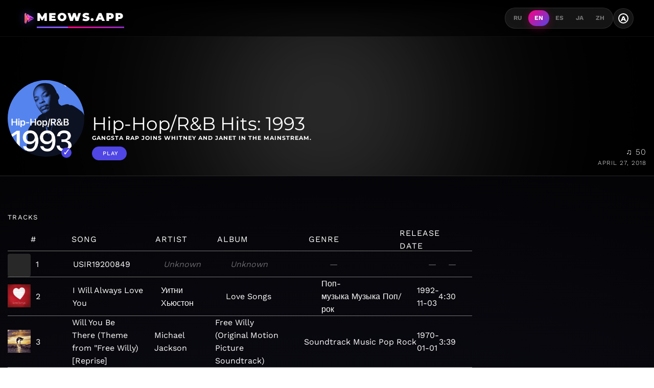

--- FILE ---
content_type: text/html;charset=UTF-8
request_url: https://meows.app/playlist/us/pl.9e32c07402f2447da193a99cdb5d02bc
body_size: 36998
content:
<!DOCTYPE html><html lang="en" data-beasties-container><head>
  <!-- Disable Cloudflare Rocket Loader for critical scripts -->
  <meta name="ROBOTS" content="INDEX, FOLLOW">

  <!-- Google tag (gtag.js) -->
  <script async data-cfasync="false" src="https://www.googletagmanager.com/gtag/js?id=G-M6P4XKL53C"></script>
  <script data-cfasync="false">
    window.dataLayer = window.dataLayer || [];
    function gtag() {
      dataLayer.push(arguments);
    }
    gtag('js', new Date());

    gtag('config', 'G-M6P4XKL53C');
  </script>
  <meta charset="utf-8">
  <base href="/">
  <meta name="viewport" content="width=device-width, initial-scale=1.0">
  <meta http-equiv="X-UA-Compatible" content="ie=edge">

  <link rel="icon" type="image/x-icon" href="favicon.ico">
  <link rel="manifest" href="manifest.json">
  <meta name="theme-color" content="#FF0080">

  <!-- Google Fonts - Montserrat (Headings) + Work Sans (Body) -->
  <link rel="preconnect" href="https://fonts.googleapis.com">
  <link rel="preconnect" href="https://fonts.gstatic.com" crossorigin>
  <style>@font-face{font-family:'Montserrat';font-style:normal;font-weight:400;font-display:swap;src:url(https://fonts.gstatic.com/s/montserrat/v31/JTUSjIg1_i6t8kCHKm459WRhyzbi.woff2) format('woff2');unicode-range:U+0460-052F, U+1C80-1C8A, U+20B4, U+2DE0-2DFF, U+A640-A69F, U+FE2E-FE2F;}@font-face{font-family:'Montserrat';font-style:normal;font-weight:400;font-display:swap;src:url(https://fonts.gstatic.com/s/montserrat/v31/JTUSjIg1_i6t8kCHKm459W1hyzbi.woff2) format('woff2');unicode-range:U+0301, U+0400-045F, U+0490-0491, U+04B0-04B1, U+2116;}@font-face{font-family:'Montserrat';font-style:normal;font-weight:400;font-display:swap;src:url(https://fonts.gstatic.com/s/montserrat/v31/JTUSjIg1_i6t8kCHKm459WZhyzbi.woff2) format('woff2');unicode-range:U+0102-0103, U+0110-0111, U+0128-0129, U+0168-0169, U+01A0-01A1, U+01AF-01B0, U+0300-0301, U+0303-0304, U+0308-0309, U+0323, U+0329, U+1EA0-1EF9, U+20AB;}@font-face{font-family:'Montserrat';font-style:normal;font-weight:400;font-display:swap;src:url(https://fonts.gstatic.com/s/montserrat/v31/JTUSjIg1_i6t8kCHKm459Wdhyzbi.woff2) format('woff2');unicode-range:U+0100-02BA, U+02BD-02C5, U+02C7-02CC, U+02CE-02D7, U+02DD-02FF, U+0304, U+0308, U+0329, U+1D00-1DBF, U+1E00-1E9F, U+1EF2-1EFF, U+2020, U+20A0-20AB, U+20AD-20C0, U+2113, U+2C60-2C7F, U+A720-A7FF;}@font-face{font-family:'Montserrat';font-style:normal;font-weight:400;font-display:swap;src:url(https://fonts.gstatic.com/s/montserrat/v31/JTUSjIg1_i6t8kCHKm459Wlhyw.woff2) format('woff2');unicode-range:U+0000-00FF, U+0131, U+0152-0153, U+02BB-02BC, U+02C6, U+02DA, U+02DC, U+0304, U+0308, U+0329, U+2000-206F, U+20AC, U+2122, U+2191, U+2193, U+2212, U+2215, U+FEFF, U+FFFD;}@font-face{font-family:'Montserrat';font-style:normal;font-weight:500;font-display:swap;src:url(https://fonts.gstatic.com/s/montserrat/v31/JTUSjIg1_i6t8kCHKm459WRhyzbi.woff2) format('woff2');unicode-range:U+0460-052F, U+1C80-1C8A, U+20B4, U+2DE0-2DFF, U+A640-A69F, U+FE2E-FE2F;}@font-face{font-family:'Montserrat';font-style:normal;font-weight:500;font-display:swap;src:url(https://fonts.gstatic.com/s/montserrat/v31/JTUSjIg1_i6t8kCHKm459W1hyzbi.woff2) format('woff2');unicode-range:U+0301, U+0400-045F, U+0490-0491, U+04B0-04B1, U+2116;}@font-face{font-family:'Montserrat';font-style:normal;font-weight:500;font-display:swap;src:url(https://fonts.gstatic.com/s/montserrat/v31/JTUSjIg1_i6t8kCHKm459WZhyzbi.woff2) format('woff2');unicode-range:U+0102-0103, U+0110-0111, U+0128-0129, U+0168-0169, U+01A0-01A1, U+01AF-01B0, U+0300-0301, U+0303-0304, U+0308-0309, U+0323, U+0329, U+1EA0-1EF9, U+20AB;}@font-face{font-family:'Montserrat';font-style:normal;font-weight:500;font-display:swap;src:url(https://fonts.gstatic.com/s/montserrat/v31/JTUSjIg1_i6t8kCHKm459Wdhyzbi.woff2) format('woff2');unicode-range:U+0100-02BA, U+02BD-02C5, U+02C7-02CC, U+02CE-02D7, U+02DD-02FF, U+0304, U+0308, U+0329, U+1D00-1DBF, U+1E00-1E9F, U+1EF2-1EFF, U+2020, U+20A0-20AB, U+20AD-20C0, U+2113, U+2C60-2C7F, U+A720-A7FF;}@font-face{font-family:'Montserrat';font-style:normal;font-weight:500;font-display:swap;src:url(https://fonts.gstatic.com/s/montserrat/v31/JTUSjIg1_i6t8kCHKm459Wlhyw.woff2) format('woff2');unicode-range:U+0000-00FF, U+0131, U+0152-0153, U+02BB-02BC, U+02C6, U+02DA, U+02DC, U+0304, U+0308, U+0329, U+2000-206F, U+20AC, U+2122, U+2191, U+2193, U+2212, U+2215, U+FEFF, U+FFFD;}@font-face{font-family:'Montserrat';font-style:normal;font-weight:600;font-display:swap;src:url(https://fonts.gstatic.com/s/montserrat/v31/JTUSjIg1_i6t8kCHKm459WRhyzbi.woff2) format('woff2');unicode-range:U+0460-052F, U+1C80-1C8A, U+20B4, U+2DE0-2DFF, U+A640-A69F, U+FE2E-FE2F;}@font-face{font-family:'Montserrat';font-style:normal;font-weight:600;font-display:swap;src:url(https://fonts.gstatic.com/s/montserrat/v31/JTUSjIg1_i6t8kCHKm459W1hyzbi.woff2) format('woff2');unicode-range:U+0301, U+0400-045F, U+0490-0491, U+04B0-04B1, U+2116;}@font-face{font-family:'Montserrat';font-style:normal;font-weight:600;font-display:swap;src:url(https://fonts.gstatic.com/s/montserrat/v31/JTUSjIg1_i6t8kCHKm459WZhyzbi.woff2) format('woff2');unicode-range:U+0102-0103, U+0110-0111, U+0128-0129, U+0168-0169, U+01A0-01A1, U+01AF-01B0, U+0300-0301, U+0303-0304, U+0308-0309, U+0323, U+0329, U+1EA0-1EF9, U+20AB;}@font-face{font-family:'Montserrat';font-style:normal;font-weight:600;font-display:swap;src:url(https://fonts.gstatic.com/s/montserrat/v31/JTUSjIg1_i6t8kCHKm459Wdhyzbi.woff2) format('woff2');unicode-range:U+0100-02BA, U+02BD-02C5, U+02C7-02CC, U+02CE-02D7, U+02DD-02FF, U+0304, U+0308, U+0329, U+1D00-1DBF, U+1E00-1E9F, U+1EF2-1EFF, U+2020, U+20A0-20AB, U+20AD-20C0, U+2113, U+2C60-2C7F, U+A720-A7FF;}@font-face{font-family:'Montserrat';font-style:normal;font-weight:600;font-display:swap;src:url(https://fonts.gstatic.com/s/montserrat/v31/JTUSjIg1_i6t8kCHKm459Wlhyw.woff2) format('woff2');unicode-range:U+0000-00FF, U+0131, U+0152-0153, U+02BB-02BC, U+02C6, U+02DA, U+02DC, U+0304, U+0308, U+0329, U+2000-206F, U+20AC, U+2122, U+2191, U+2193, U+2212, U+2215, U+FEFF, U+FFFD;}@font-face{font-family:'Montserrat';font-style:normal;font-weight:700;font-display:swap;src:url(https://fonts.gstatic.com/s/montserrat/v31/JTUSjIg1_i6t8kCHKm459WRhyzbi.woff2) format('woff2');unicode-range:U+0460-052F, U+1C80-1C8A, U+20B4, U+2DE0-2DFF, U+A640-A69F, U+FE2E-FE2F;}@font-face{font-family:'Montserrat';font-style:normal;font-weight:700;font-display:swap;src:url(https://fonts.gstatic.com/s/montserrat/v31/JTUSjIg1_i6t8kCHKm459W1hyzbi.woff2) format('woff2');unicode-range:U+0301, U+0400-045F, U+0490-0491, U+04B0-04B1, U+2116;}@font-face{font-family:'Montserrat';font-style:normal;font-weight:700;font-display:swap;src:url(https://fonts.gstatic.com/s/montserrat/v31/JTUSjIg1_i6t8kCHKm459WZhyzbi.woff2) format('woff2');unicode-range:U+0102-0103, U+0110-0111, U+0128-0129, U+0168-0169, U+01A0-01A1, U+01AF-01B0, U+0300-0301, U+0303-0304, U+0308-0309, U+0323, U+0329, U+1EA0-1EF9, U+20AB;}@font-face{font-family:'Montserrat';font-style:normal;font-weight:700;font-display:swap;src:url(https://fonts.gstatic.com/s/montserrat/v31/JTUSjIg1_i6t8kCHKm459Wdhyzbi.woff2) format('woff2');unicode-range:U+0100-02BA, U+02BD-02C5, U+02C7-02CC, U+02CE-02D7, U+02DD-02FF, U+0304, U+0308, U+0329, U+1D00-1DBF, U+1E00-1E9F, U+1EF2-1EFF, U+2020, U+20A0-20AB, U+20AD-20C0, U+2113, U+2C60-2C7F, U+A720-A7FF;}@font-face{font-family:'Montserrat';font-style:normal;font-weight:700;font-display:swap;src:url(https://fonts.gstatic.com/s/montserrat/v31/JTUSjIg1_i6t8kCHKm459Wlhyw.woff2) format('woff2');unicode-range:U+0000-00FF, U+0131, U+0152-0153, U+02BB-02BC, U+02C6, U+02DA, U+02DC, U+0304, U+0308, U+0329, U+2000-206F, U+20AC, U+2122, U+2191, U+2193, U+2212, U+2215, U+FEFF, U+FFFD;}@font-face{font-family:'Montserrat';font-style:normal;font-weight:800;font-display:swap;src:url(https://fonts.gstatic.com/s/montserrat/v31/JTUSjIg1_i6t8kCHKm459WRhyzbi.woff2) format('woff2');unicode-range:U+0460-052F, U+1C80-1C8A, U+20B4, U+2DE0-2DFF, U+A640-A69F, U+FE2E-FE2F;}@font-face{font-family:'Montserrat';font-style:normal;font-weight:800;font-display:swap;src:url(https://fonts.gstatic.com/s/montserrat/v31/JTUSjIg1_i6t8kCHKm459W1hyzbi.woff2) format('woff2');unicode-range:U+0301, U+0400-045F, U+0490-0491, U+04B0-04B1, U+2116;}@font-face{font-family:'Montserrat';font-style:normal;font-weight:800;font-display:swap;src:url(https://fonts.gstatic.com/s/montserrat/v31/JTUSjIg1_i6t8kCHKm459WZhyzbi.woff2) format('woff2');unicode-range:U+0102-0103, U+0110-0111, U+0128-0129, U+0168-0169, U+01A0-01A1, U+01AF-01B0, U+0300-0301, U+0303-0304, U+0308-0309, U+0323, U+0329, U+1EA0-1EF9, U+20AB;}@font-face{font-family:'Montserrat';font-style:normal;font-weight:800;font-display:swap;src:url(https://fonts.gstatic.com/s/montserrat/v31/JTUSjIg1_i6t8kCHKm459Wdhyzbi.woff2) format('woff2');unicode-range:U+0100-02BA, U+02BD-02C5, U+02C7-02CC, U+02CE-02D7, U+02DD-02FF, U+0304, U+0308, U+0329, U+1D00-1DBF, U+1E00-1E9F, U+1EF2-1EFF, U+2020, U+20A0-20AB, U+20AD-20C0, U+2113, U+2C60-2C7F, U+A720-A7FF;}@font-face{font-family:'Montserrat';font-style:normal;font-weight:800;font-display:swap;src:url(https://fonts.gstatic.com/s/montserrat/v31/JTUSjIg1_i6t8kCHKm459Wlhyw.woff2) format('woff2');unicode-range:U+0000-00FF, U+0131, U+0152-0153, U+02BB-02BC, U+02C6, U+02DA, U+02DC, U+0304, U+0308, U+0329, U+2000-206F, U+20AC, U+2122, U+2191, U+2193, U+2212, U+2215, U+FEFF, U+FFFD;}@font-face{font-family:'Montserrat';font-style:normal;font-weight:900;font-display:swap;src:url(https://fonts.gstatic.com/s/montserrat/v31/JTUSjIg1_i6t8kCHKm459WRhyzbi.woff2) format('woff2');unicode-range:U+0460-052F, U+1C80-1C8A, U+20B4, U+2DE0-2DFF, U+A640-A69F, U+FE2E-FE2F;}@font-face{font-family:'Montserrat';font-style:normal;font-weight:900;font-display:swap;src:url(https://fonts.gstatic.com/s/montserrat/v31/JTUSjIg1_i6t8kCHKm459W1hyzbi.woff2) format('woff2');unicode-range:U+0301, U+0400-045F, U+0490-0491, U+04B0-04B1, U+2116;}@font-face{font-family:'Montserrat';font-style:normal;font-weight:900;font-display:swap;src:url(https://fonts.gstatic.com/s/montserrat/v31/JTUSjIg1_i6t8kCHKm459WZhyzbi.woff2) format('woff2');unicode-range:U+0102-0103, U+0110-0111, U+0128-0129, U+0168-0169, U+01A0-01A1, U+01AF-01B0, U+0300-0301, U+0303-0304, U+0308-0309, U+0323, U+0329, U+1EA0-1EF9, U+20AB;}@font-face{font-family:'Montserrat';font-style:normal;font-weight:900;font-display:swap;src:url(https://fonts.gstatic.com/s/montserrat/v31/JTUSjIg1_i6t8kCHKm459Wdhyzbi.woff2) format('woff2');unicode-range:U+0100-02BA, U+02BD-02C5, U+02C7-02CC, U+02CE-02D7, U+02DD-02FF, U+0304, U+0308, U+0329, U+1D00-1DBF, U+1E00-1E9F, U+1EF2-1EFF, U+2020, U+20A0-20AB, U+20AD-20C0, U+2113, U+2C60-2C7F, U+A720-A7FF;}@font-face{font-family:'Montserrat';font-style:normal;font-weight:900;font-display:swap;src:url(https://fonts.gstatic.com/s/montserrat/v31/JTUSjIg1_i6t8kCHKm459Wlhyw.woff2) format('woff2');unicode-range:U+0000-00FF, U+0131, U+0152-0153, U+02BB-02BC, U+02C6, U+02DA, U+02DC, U+0304, U+0308, U+0329, U+2000-206F, U+20AC, U+2122, U+2191, U+2193, U+2212, U+2215, U+FEFF, U+FFFD;}@font-face{font-family:'Work Sans';font-style:normal;font-weight:300;font-display:swap;src:url(https://fonts.gstatic.com/s/worksans/v24/QGYsz_wNahGAdqQ43Rh_c6Dpp_k.woff2) format('woff2');unicode-range:U+0102-0103, U+0110-0111, U+0128-0129, U+0168-0169, U+01A0-01A1, U+01AF-01B0, U+0300-0301, U+0303-0304, U+0308-0309, U+0323, U+0329, U+1EA0-1EF9, U+20AB;}@font-face{font-family:'Work Sans';font-style:normal;font-weight:300;font-display:swap;src:url(https://fonts.gstatic.com/s/worksans/v24/QGYsz_wNahGAdqQ43Rh_cqDpp_k.woff2) format('woff2');unicode-range:U+0100-02BA, U+02BD-02C5, U+02C7-02CC, U+02CE-02D7, U+02DD-02FF, U+0304, U+0308, U+0329, U+1D00-1DBF, U+1E00-1E9F, U+1EF2-1EFF, U+2020, U+20A0-20AB, U+20AD-20C0, U+2113, U+2C60-2C7F, U+A720-A7FF;}@font-face{font-family:'Work Sans';font-style:normal;font-weight:300;font-display:swap;src:url(https://fonts.gstatic.com/s/worksans/v24/QGYsz_wNahGAdqQ43Rh_fKDp.woff2) format('woff2');unicode-range:U+0000-00FF, U+0131, U+0152-0153, U+02BB-02BC, U+02C6, U+02DA, U+02DC, U+0304, U+0308, U+0329, U+2000-206F, U+20AC, U+2122, U+2191, U+2193, U+2212, U+2215, U+FEFF, U+FFFD;}@font-face{font-family:'Work Sans';font-style:normal;font-weight:400;font-display:swap;src:url(https://fonts.gstatic.com/s/worksans/v24/QGYsz_wNahGAdqQ43Rh_c6Dpp_k.woff2) format('woff2');unicode-range:U+0102-0103, U+0110-0111, U+0128-0129, U+0168-0169, U+01A0-01A1, U+01AF-01B0, U+0300-0301, U+0303-0304, U+0308-0309, U+0323, U+0329, U+1EA0-1EF9, U+20AB;}@font-face{font-family:'Work Sans';font-style:normal;font-weight:400;font-display:swap;src:url(https://fonts.gstatic.com/s/worksans/v24/QGYsz_wNahGAdqQ43Rh_cqDpp_k.woff2) format('woff2');unicode-range:U+0100-02BA, U+02BD-02C5, U+02C7-02CC, U+02CE-02D7, U+02DD-02FF, U+0304, U+0308, U+0329, U+1D00-1DBF, U+1E00-1E9F, U+1EF2-1EFF, U+2020, U+20A0-20AB, U+20AD-20C0, U+2113, U+2C60-2C7F, U+A720-A7FF;}@font-face{font-family:'Work Sans';font-style:normal;font-weight:400;font-display:swap;src:url(https://fonts.gstatic.com/s/worksans/v24/QGYsz_wNahGAdqQ43Rh_fKDp.woff2) format('woff2');unicode-range:U+0000-00FF, U+0131, U+0152-0153, U+02BB-02BC, U+02C6, U+02DA, U+02DC, U+0304, U+0308, U+0329, U+2000-206F, U+20AC, U+2122, U+2191, U+2193, U+2212, U+2215, U+FEFF, U+FFFD;}@font-face{font-family:'Work Sans';font-style:normal;font-weight:500;font-display:swap;src:url(https://fonts.gstatic.com/s/worksans/v24/QGYsz_wNahGAdqQ43Rh_c6Dpp_k.woff2) format('woff2');unicode-range:U+0102-0103, U+0110-0111, U+0128-0129, U+0168-0169, U+01A0-01A1, U+01AF-01B0, U+0300-0301, U+0303-0304, U+0308-0309, U+0323, U+0329, U+1EA0-1EF9, U+20AB;}@font-face{font-family:'Work Sans';font-style:normal;font-weight:500;font-display:swap;src:url(https://fonts.gstatic.com/s/worksans/v24/QGYsz_wNahGAdqQ43Rh_cqDpp_k.woff2) format('woff2');unicode-range:U+0100-02BA, U+02BD-02C5, U+02C7-02CC, U+02CE-02D7, U+02DD-02FF, U+0304, U+0308, U+0329, U+1D00-1DBF, U+1E00-1E9F, U+1EF2-1EFF, U+2020, U+20A0-20AB, U+20AD-20C0, U+2113, U+2C60-2C7F, U+A720-A7FF;}@font-face{font-family:'Work Sans';font-style:normal;font-weight:500;font-display:swap;src:url(https://fonts.gstatic.com/s/worksans/v24/QGYsz_wNahGAdqQ43Rh_fKDp.woff2) format('woff2');unicode-range:U+0000-00FF, U+0131, U+0152-0153, U+02BB-02BC, U+02C6, U+02DA, U+02DC, U+0304, U+0308, U+0329, U+2000-206F, U+20AC, U+2122, U+2191, U+2193, U+2212, U+2215, U+FEFF, U+FFFD;}@font-face{font-family:'Work Sans';font-style:normal;font-weight:600;font-display:swap;src:url(https://fonts.gstatic.com/s/worksans/v24/QGYsz_wNahGAdqQ43Rh_c6Dpp_k.woff2) format('woff2');unicode-range:U+0102-0103, U+0110-0111, U+0128-0129, U+0168-0169, U+01A0-01A1, U+01AF-01B0, U+0300-0301, U+0303-0304, U+0308-0309, U+0323, U+0329, U+1EA0-1EF9, U+20AB;}@font-face{font-family:'Work Sans';font-style:normal;font-weight:600;font-display:swap;src:url(https://fonts.gstatic.com/s/worksans/v24/QGYsz_wNahGAdqQ43Rh_cqDpp_k.woff2) format('woff2');unicode-range:U+0100-02BA, U+02BD-02C5, U+02C7-02CC, U+02CE-02D7, U+02DD-02FF, U+0304, U+0308, U+0329, U+1D00-1DBF, U+1E00-1E9F, U+1EF2-1EFF, U+2020, U+20A0-20AB, U+20AD-20C0, U+2113, U+2C60-2C7F, U+A720-A7FF;}@font-face{font-family:'Work Sans';font-style:normal;font-weight:600;font-display:swap;src:url(https://fonts.gstatic.com/s/worksans/v24/QGYsz_wNahGAdqQ43Rh_fKDp.woff2) format('woff2');unicode-range:U+0000-00FF, U+0131, U+0152-0153, U+02BB-02BC, U+02C6, U+02DA, U+02DC, U+0304, U+0308, U+0329, U+2000-206F, U+20AC, U+2122, U+2191, U+2193, U+2212, U+2215, U+FEFF, U+FFFD;}@font-face{font-family:'Work Sans';font-style:normal;font-weight:700;font-display:swap;src:url(https://fonts.gstatic.com/s/worksans/v24/QGYsz_wNahGAdqQ43Rh_c6Dpp_k.woff2) format('woff2');unicode-range:U+0102-0103, U+0110-0111, U+0128-0129, U+0168-0169, U+01A0-01A1, U+01AF-01B0, U+0300-0301, U+0303-0304, U+0308-0309, U+0323, U+0329, U+1EA0-1EF9, U+20AB;}@font-face{font-family:'Work Sans';font-style:normal;font-weight:700;font-display:swap;src:url(https://fonts.gstatic.com/s/worksans/v24/QGYsz_wNahGAdqQ43Rh_cqDpp_k.woff2) format('woff2');unicode-range:U+0100-02BA, U+02BD-02C5, U+02C7-02CC, U+02CE-02D7, U+02DD-02FF, U+0304, U+0308, U+0329, U+1D00-1DBF, U+1E00-1E9F, U+1EF2-1EFF, U+2020, U+20A0-20AB, U+20AD-20C0, U+2113, U+2C60-2C7F, U+A720-A7FF;}@font-face{font-family:'Work Sans';font-style:normal;font-weight:700;font-display:swap;src:url(https://fonts.gstatic.com/s/worksans/v24/QGYsz_wNahGAdqQ43Rh_fKDp.woff2) format('woff2');unicode-range:U+0000-00FF, U+0131, U+0152-0153, U+02BB-02BC, U+02C6, U+02DA, U+02DC, U+0304, U+0308, U+0329, U+2000-206F, U+20AC, U+2122, U+2191, U+2193, U+2212, U+2215, U+FEFF, U+FFFD;}</style>

  <!-- Facebook Pixel Code -->
  <script data-cfasync="false">
    !(function (f, b, e, v, n, t, s) {
      if (f.fbq) return;
      n = f.fbq = function () {
        n.callMethod ? n.callMethod.apply(n, arguments) : n.queue.push(arguments);
      };
      if (!f._fbq) f._fbq = n;
      n.push = n;
      n.loaded = !0;
      n.version = '2.0';
      n.queue = [];
      t = b.createElement(e);
      t.async = !0;
      t.src = v;
      s = b.getElementsByTagName(e)[0];
      s.parentNode.insertBefore(t, s);
    })(window, document, 'script', 'https://connect.facebook.net/en_US/fbevents.js');
    fbq('init', '483460009013355');
    fbq('track', 'PageView');
  </script>
  <!-- End Facebook Pixel Code -->
<style>@-webkit-keyframes moveInLeft{0%{opacity:0;-webkit-transform:translateX(-10rem);transform:translate(-10rem)}80%{-webkit-transform:translateX(1rem);transform:translate(1rem)}to{opacity:1;-webkit-transform:translate(0);transform:translate(0)}}@-webkit-keyframes moveInRight{0%{opacity:0;-webkit-transform:translateX(10rem);transform:translate(10rem)}80%{-webkit-transform:translateX(-1rem);transform:translate(-1rem)}to{opacity:1;-webkit-transform:translate(0);transform:translate(0)}}@-webkit-keyframes moveInBottom{0%{opacity:0;-webkit-transform:translateY(3rem);transform:translateY(3rem)}to{opacity:1;-webkit-transform:translate(0);transform:translate(0)}}*{margin:0;padding:0;box-sizing:border-box}html{font-size:62.5%}@media only screen and (max-width: 75em){html{font-size:56.25%}}@media only screen and (max-width: 56.25em){html{font-size:50%}}@media only screen and (min-width: 112.5em){html{font-size:75%}}body{font-family:Work Sans,-apple-system,BlinkMacSystemFont,sans-serif;font-weight:400;line-height:1.6;font-size:1.6rem;background:radial-gradient(circle at 50% 50%,#1a1a2e,#000);color:#fff;min-height:100vh;-webkit-font-smoothing:antialiased;transition:background .3s,color .3s}h1,h2{font-family:Montserrat,sans-serif;font-weight:700;line-height:1.2}a{text-decoration:none;color:inherit}ul{list-style:none}body{font-family:Work Sans,sans-serif}h1,h2{font-family:Montserrat,sans-serif}footer,section{display:block}a{background:transparent}a:active,a:hover{outline:0}h1{font-size:1.6rem;margin:.67em 0}img{border:0}svg:not(:root){overflow:hidden}button{color:inherit;font:inherit;margin:0}button{overflow:visible}button{text-transform:none}button{-webkit-appearance:button;cursor:pointer}button::-moz-focus-inner{border:0;padding:0}@media print{*{text-shadow:none!important;color:#000!important;background:transparent!important;box-shadow:none!important}a,a:visited{text-decoration:underline}a[href]:after{content:" (" attr(href) ")"}img{page-break-inside:avoid}img{max-width:100%!important}p,h2{orphans:3;widows:3}h2{page-break-after:avoid}.label{border:1px solid #000000}}.icon{display:inline-block;width:32px;height:32px;-webkit-mask:url(/assets/img/sprite.svg) no-repeat 100% 100%;mask:url(/assets/img/sprite.svg) no-repeat 100% 100%}.icon:not(.white):not(.black){background-color:#777}.icon:not(.white):not(.black):hover{background-color:#c8c8c8}.icon.white{background-color:#fff}.icon.white:hover{background-color:#777}.meows-earth{-webkit-mask-position:-240px -84px;mask-position:-240px -84px}html{--mat-app-background-color: #fcf8fd;--mat-app-text-color: #1b1b1f;--mat-app-elevation-shadow-level-0: 0px 0px 0px 0px rgba(0, 0, 0, .2), 0px 0px 0px 0px rgba(0, 0, 0, .14), 0px 0px 0px 0px rgba(0, 0, 0, .12);--mat-app-elevation-shadow-level-1: 0px 2px 1px -1px rgba(0, 0, 0, .2), 0px 1px 1px 0px rgba(0, 0, 0, .14), 0px 1px 3px 0px rgba(0, 0, 0, .12);--mat-app-elevation-shadow-level-2: 0px 3px 1px -2px rgba(0, 0, 0, .2), 0px 2px 2px 0px rgba(0, 0, 0, .14), 0px 1px 5px 0px rgba(0, 0, 0, .12);--mat-app-elevation-shadow-level-3: 0px 3px 3px -2px rgba(0, 0, 0, .2), 0px 3px 4px 0px rgba(0, 0, 0, .14), 0px 1px 8px 0px rgba(0, 0, 0, .12);--mat-app-elevation-shadow-level-4: 0px 2px 4px -1px rgba(0, 0, 0, .2), 0px 4px 5px 0px rgba(0, 0, 0, .14), 0px 1px 10px 0px rgba(0, 0, 0, .12);--mat-app-elevation-shadow-level-5: 0px 3px 5px -1px rgba(0, 0, 0, .2), 0px 5px 8px 0px rgba(0, 0, 0, .14), 0px 1px 14px 0px rgba(0, 0, 0, .12);--mat-app-elevation-shadow-level-6: 0px 3px 5px -1px rgba(0, 0, 0, .2), 0px 6px 10px 0px rgba(0, 0, 0, .14), 0px 1px 18px 0px rgba(0, 0, 0, .12);--mat-app-elevation-shadow-level-7: 0px 4px 5px -2px rgba(0, 0, 0, .2), 0px 7px 10px 1px rgba(0, 0, 0, .14), 0px 2px 16px 1px rgba(0, 0, 0, .12);--mat-app-elevation-shadow-level-8: 0px 5px 5px -3px rgba(0, 0, 0, .2), 0px 8px 10px 1px rgba(0, 0, 0, .14), 0px 3px 14px 2px rgba(0, 0, 0, .12);--mat-app-elevation-shadow-level-9: 0px 5px 6px -3px rgba(0, 0, 0, .2), 0px 9px 12px 1px rgba(0, 0, 0, .14), 0px 3px 16px 2px rgba(0, 0, 0, .12);--mat-app-elevation-shadow-level-10: 0px 6px 6px -3px rgba(0, 0, 0, .2), 0px 10px 14px 1px rgba(0, 0, 0, .14), 0px 4px 18px 3px rgba(0, 0, 0, .12);--mat-app-elevation-shadow-level-11: 0px 6px 7px -4px rgba(0, 0, 0, .2), 0px 11px 15px 1px rgba(0, 0, 0, .14), 0px 4px 20px 3px rgba(0, 0, 0, .12);--mat-app-elevation-shadow-level-12: 0px 7px 8px -4px rgba(0, 0, 0, .2), 0px 12px 17px 2px rgba(0, 0, 0, .14), 0px 5px 22px 4px rgba(0, 0, 0, .12);--mat-app-elevation-shadow-level-13: 0px 7px 8px -4px rgba(0, 0, 0, .2), 0px 13px 19px 2px rgba(0, 0, 0, .14), 0px 5px 24px 4px rgba(0, 0, 0, .12);--mat-app-elevation-shadow-level-14: 0px 7px 9px -4px rgba(0, 0, 0, .2), 0px 14px 21px 2px rgba(0, 0, 0, .14), 0px 5px 26px 4px rgba(0, 0, 0, .12);--mat-app-elevation-shadow-level-15: 0px 8px 9px -5px rgba(0, 0, 0, .2), 0px 15px 22px 2px rgba(0, 0, 0, .14), 0px 6px 28px 5px rgba(0, 0, 0, .12);--mat-app-elevation-shadow-level-16: 0px 8px 10px -5px rgba(0, 0, 0, .2), 0px 16px 24px 2px rgba(0, 0, 0, .14), 0px 6px 30px 5px rgba(0, 0, 0, .12);--mat-app-elevation-shadow-level-17: 0px 8px 11px -5px rgba(0, 0, 0, .2), 0px 17px 26px 2px rgba(0, 0, 0, .14), 0px 6px 32px 5px rgba(0, 0, 0, .12);--mat-app-elevation-shadow-level-18: 0px 9px 11px -5px rgba(0, 0, 0, .2), 0px 18px 28px 2px rgba(0, 0, 0, .14), 0px 7px 34px 6px rgba(0, 0, 0, .12);--mat-app-elevation-shadow-level-19: 0px 9px 12px -6px rgba(0, 0, 0, .2), 0px 19px 29px 2px rgba(0, 0, 0, .14), 0px 7px 36px 6px rgba(0, 0, 0, .12);--mat-app-elevation-shadow-level-20: 0px 10px 13px -6px rgba(0, 0, 0, .2), 0px 20px 31px 3px rgba(0, 0, 0, .14), 0px 8px 38px 7px rgba(0, 0, 0, .12);--mat-app-elevation-shadow-level-21: 0px 10px 13px -6px rgba(0, 0, 0, .2), 0px 21px 33px 3px rgba(0, 0, 0, .14), 0px 8px 40px 7px rgba(0, 0, 0, .12);--mat-app-elevation-shadow-level-22: 0px 10px 14px -6px rgba(0, 0, 0, .2), 0px 22px 35px 3px rgba(0, 0, 0, .14), 0px 8px 42px 7px rgba(0, 0, 0, .12);--mat-app-elevation-shadow-level-23: 0px 11px 14px -7px rgba(0, 0, 0, .2), 0px 23px 36px 3px rgba(0, 0, 0, .14), 0px 9px 44px 8px rgba(0, 0, 0, .12);--mat-app-elevation-shadow-level-24: 0px 11px 15px -7px rgba(0, 0, 0, .2), 0px 24px 38px 3px rgba(0, 0, 0, .14), 0px 9px 46px 8px rgba(0, 0, 0, .12)}html{--mat-ripple-color: color-mix(in srgb, #1b1b1f 10%, transparent)}html{--mat-option-focus-state-layer-color: color-mix(in srgb, #1b1b1f 12%, transparent);--mat-option-hover-state-layer-color: color-mix(in srgb, #1b1b1f 8%, transparent);--mat-option-label-text-color: #1b1b1f;--mat-option-selected-state-label-text-color: #444559;--mat-option-selected-state-layer-color: #e1e0f9}html{--mat-optgroup-label-text-color: #46464f}html{--mat-pseudo-checkbox-full-disabled-selected-checkmark-color: #fcf8fd;--mat-pseudo-checkbox-full-disabled-selected-icon-color: color-mix(in srgb, #1b1b1f 38%, transparent);--mat-pseudo-checkbox-full-disabled-unselected-icon-color: color-mix(in srgb, #1b1b1f 38%, transparent);--mat-pseudo-checkbox-full-selected-checkmark-color: #ffffff;--mat-pseudo-checkbox-full-selected-icon-color: #343dff;--mat-pseudo-checkbox-full-unselected-icon-color: #46464f;--mat-pseudo-checkbox-minimal-disabled-selected-checkmark-color: color-mix(in srgb, #1b1b1f 38%, transparent);--mat-pseudo-checkbox-minimal-selected-checkmark-color: #343dff}html{--mat-option-label-text-size: 1rem;--mat-option-label-text-weight: 400;--mat-option-label-text-font: Roboto, sans-serif;--mat-option-label-text-line-height: 1.25rem;--mat-option-label-text-tracking: .006rem}html{--mat-optgroup-label-text-font: Roboto, sans-serif;--mat-optgroup-label-text-line-height: 1.25rem;--mat-optgroup-label-text-size: .875rem;--mat-optgroup-label-text-tracking: .006rem;--mat-optgroup-label-text-weight: 500}html{--mat-card-elevated-container-shape: 12px;--mat-card-filled-container-shape: 12px;--mat-card-outlined-container-shape: 12px;--mat-card-outlined-outline-width: 1px}html{--mat-card-elevated-container-color: #f6f2f7;--mat-card-elevated-container-elevation: 0px 2px 1px -1px rgba(0, 0, 0, .2), 0px 1px 1px 0px rgba(0, 0, 0, .14), 0px 1px 3px 0px rgba(0, 0, 0, .12);--mat-card-filled-container-color: #e5e1e6;--mat-card-filled-container-elevation: 0px 0px 0px 0px rgba(0, 0, 0, .2), 0px 0px 0px 0px rgba(0, 0, 0, .14), 0px 0px 0px 0px rgba(0, 0, 0, .12);--mat-card-outlined-container-color: #fcf8fd;--mat-card-outlined-container-elevation: 0px 0px 0px 0px rgba(0, 0, 0, .2), 0px 0px 0px 0px rgba(0, 0, 0, .14), 0px 0px 0px 0px rgba(0, 0, 0, .12);--mat-card-outlined-outline-color: #c7c5d0;--mat-card-subtitle-text-color: #1b1b1f}html{--mat-card-subtitle-text-font: Roboto, sans-serif;--mat-card-subtitle-text-line-height: 1.5rem;--mat-card-subtitle-text-size: 1rem;--mat-card-subtitle-text-tracking: .009rem;--mat-card-subtitle-text-weight: 500;--mat-card-title-text-font: Roboto, sans-serif;--mat-card-title-text-line-height: 1.75rem;--mat-card-title-text-size: 1.375rem;--mat-card-title-text-tracking: 0;--mat-card-title-text-weight: 400}html{--mat-progress-bar-active-indicator-height: 4px;--mat-progress-bar-track-height: 4px;--mat-progress-bar-track-shape: 0}html{--mat-progress-bar-active-indicator-color: #343dff;--mat-progress-bar-track-color: #e4e1ec}html{--mat-tooltip-container-color: #303034;--mat-tooltip-container-shape: 4px;--mat-tooltip-supporting-text-color: #f3eff4}html{--mat-tooltip-supporting-text-font: Roboto, sans-serif;--mat-tooltip-supporting-text-line-height: 1rem;--mat-tooltip-supporting-text-size: .75rem;--mat-tooltip-supporting-text-tracking: .025rem;--mat-tooltip-supporting-text-weight: 400}html{--mat-form-field-filled-active-indicator-height: 1px;--mat-form-field-filled-focus-active-indicator-height: 2px;--mat-form-field-filled-container-shape: 4px;--mat-form-field-outlined-outline-width: 1px;--mat-form-field-outlined-focus-outline-width: 2px;--mat-form-field-outlined-container-shape: 4px}html{--mat-form-field-disabled-input-text-placeholder-color: color-mix(in srgb, #1b1b1f 38%, transparent);--mat-form-field-disabled-leading-icon-color: color-mix(in srgb, #1b1b1f 38%, transparent);--mat-form-field-disabled-select-arrow-color: color-mix(in srgb, #1b1b1f 38%, transparent);--mat-form-field-disabled-trailing-icon-color: color-mix(in srgb, #1b1b1f 38%, transparent);--mat-form-field-enabled-select-arrow-color: #46464f;--mat-form-field-error-focus-trailing-icon-color: #ba1a1a;--mat-form-field-error-hover-trailing-icon-color: #93000a;--mat-form-field-error-text-color: #ba1a1a;--mat-form-field-error-trailing-icon-color: #ba1a1a;--mat-form-field-filled-active-indicator-color: #46464f;--mat-form-field-filled-caret-color: #343dff;--mat-form-field-filled-container-color: #e4e1ec;--mat-form-field-filled-disabled-active-indicator-color: color-mix(in srgb, #1b1b1f 38%, transparent);--mat-form-field-filled-disabled-container-color: color-mix(in srgb, #1b1b1f 4%, transparent);--mat-form-field-filled-disabled-input-text-color: color-mix(in srgb, #1b1b1f 38%, transparent);--mat-form-field-filled-disabled-label-text-color: color-mix(in srgb, #1b1b1f 38%, transparent);--mat-form-field-filled-error-active-indicator-color: #ba1a1a;--mat-form-field-filled-error-caret-color: #ba1a1a;--mat-form-field-filled-error-focus-active-indicator-color: #ba1a1a;--mat-form-field-filled-error-focus-label-text-color: #ba1a1a;--mat-form-field-filled-error-hover-active-indicator-color: #93000a;--mat-form-field-filled-error-hover-label-text-color: #93000a;--mat-form-field-filled-error-label-text-color: #ba1a1a;--mat-form-field-filled-focus-active-indicator-color: #343dff;--mat-form-field-filled-focus-label-text-color: #343dff;--mat-form-field-filled-hover-active-indicator-color: #1b1b1f;--mat-form-field-filled-hover-label-text-color: #46464f;--mat-form-field-filled-input-text-color: #1b1b1f;--mat-form-field-filled-input-text-placeholder-color: #46464f;--mat-form-field-filled-label-text-color: #46464f;--mat-form-field-focus-select-arrow-color: #343dff;--mat-form-field-focus-state-layer-opacity: 0;--mat-form-field-hover-state-layer-opacity: .08;--mat-form-field-leading-icon-color: #46464f;--mat-form-field-outlined-caret-color: #343dff;--mat-form-field-outlined-disabled-input-text-color: color-mix(in srgb, #1b1b1f 38%, transparent);--mat-form-field-outlined-disabled-label-text-color: color-mix(in srgb, #1b1b1f 38%, transparent);--mat-form-field-outlined-disabled-outline-color: color-mix(in srgb, #1b1b1f 12%, transparent);--mat-form-field-outlined-error-caret-color: #ba1a1a;--mat-form-field-outlined-error-focus-label-text-color: #ba1a1a;--mat-form-field-outlined-error-focus-outline-color: #ba1a1a;--mat-form-field-outlined-error-hover-label-text-color: #93000a;--mat-form-field-outlined-error-hover-outline-color: #93000a;--mat-form-field-outlined-error-label-text-color: #ba1a1a;--mat-form-field-outlined-error-outline-color: #ba1a1a;--mat-form-field-outlined-focus-label-text-color: #343dff;--mat-form-field-outlined-focus-outline-color: #343dff;--mat-form-field-outlined-hover-label-text-color: #1b1b1f;--mat-form-field-outlined-hover-outline-color: #1b1b1f;--mat-form-field-outlined-input-text-color: #1b1b1f;--mat-form-field-outlined-input-text-placeholder-color: #46464f;--mat-form-field-outlined-label-text-color: #46464f;--mat-form-field-outlined-outline-color: #777680;--mat-form-field-select-disabled-option-text-color: color-mix(in srgb, #1b1b1f 38%, transparent);--mat-form-field-select-option-text-color: #1b1b1f;--mat-form-field-state-layer-color: #1b1b1f;--mat-form-field-trailing-icon-color: #46464f}html{--mat-form-field-container-height: 56px;--mat-form-field-filled-label-display: block;--mat-form-field-container-vertical-padding: 16px;--mat-form-field-filled-with-label-container-padding-top: 24px;--mat-form-field-filled-with-label-container-padding-bottom: 8px}html{--mat-form-field-container-text-font: Roboto, sans-serif;--mat-form-field-container-text-line-height: 1.5rem;--mat-form-field-container-text-size: 1rem;--mat-form-field-container-text-tracking: .031rem;--mat-form-field-container-text-weight: 400;--mat-form-field-subscript-text-font: Roboto, sans-serif;--mat-form-field-subscript-text-line-height: 1rem;--mat-form-field-subscript-text-size: .75rem;--mat-form-field-subscript-text-tracking: .025rem;--mat-form-field-subscript-text-weight: 400;--mat-form-field-outlined-label-text-font: Roboto, sans-serif;--mat-form-field-outlined-label-text-size: 1rem;--mat-form-field-outlined-label-text-tracking: .031rem;--mat-form-field-outlined-label-text-weight: 400;--mat-form-field-filled-label-text-font: Roboto, sans-serif;--mat-form-field-filled-label-text-size: 1rem;--mat-form-field-filled-label-text-tracking: .031rem;--mat-form-field-filled-label-text-weight: 400}html{--mat-select-container-elevation-shadow: 0px 3px 1px -2px rgba(0, 0, 0, .2), 0px 2px 2px 0px rgba(0, 0, 0, .14), 0px 1px 5px 0px rgba(0, 0, 0, .12)}html{--mat-select-panel-background-color: #f0edf1;--mat-select-enabled-trigger-text-color: #1b1b1f;--mat-select-disabled-trigger-text-color: color-mix(in srgb, #1b1b1f 38%, transparent);--mat-select-placeholder-text-color: #46464f;--mat-select-enabled-arrow-color: #46464f;--mat-select-disabled-arrow-color: color-mix(in srgb, #1b1b1f 38%, transparent);--mat-select-focused-arrow-color: #343dff;--mat-select-invalid-arrow-color: #ba1a1a}html{--mat-select-arrow-transform: translateY(-8px)}html{--mat-select-trigger-text-font: Roboto, sans-serif;--mat-select-trigger-text-line-height: 1.5rem;--mat-select-trigger-text-size: 1rem;--mat-select-trigger-text-tracking: .031rem;--mat-select-trigger-text-weight: 400}html{--mat-autocomplete-container-shape: 4px;--mat-autocomplete-container-elevation-shadow: 0px 3px 1px -2px rgba(0, 0, 0, .2), 0px 2px 2px 0px rgba(0, 0, 0, .14), 0px 1px 5px 0px rgba(0, 0, 0, .12)}html{--mat-autocomplete-background-color: #f0edf1}html{--mat-dialog-actions-alignment: flex-end;--mat-dialog-actions-padding: 16px 24px;--mat-dialog-container-elevation-shadow: none;--mat-dialog-container-max-width: 560px;--mat-dialog-container-min-width: 280px;--mat-dialog-container-shape: 28px;--mat-dialog-container-small-max-width: calc(100vw - 32px) ;--mat-dialog-content-padding: 20px 24px;--mat-dialog-headline-padding: 6px 24px 13px;--mat-dialog-with-actions-content-padding: 20px 24px 0}html{--mat-dialog-container-color: #fcf8fd;--mat-dialog-subhead-color: #1b1b1f;--mat-dialog-supporting-text-color: #46464f}html{--mat-dialog-subhead-font: Roboto, sans-serif;--mat-dialog-subhead-line-height: 2rem;--mat-dialog-subhead-size: 1.5rem;--mat-dialog-subhead-tracking: 0;--mat-dialog-subhead-weight: 400;--mat-dialog-supporting-text-font: Roboto, sans-serif;--mat-dialog-supporting-text-line-height: 1.25rem;--mat-dialog-supporting-text-size: .875rem;--mat-dialog-supporting-text-tracking: .016rem;--mat-dialog-supporting-text-weight: 400}html{--mat-chip-container-shape-radius: 8px;--mat-chip-disabled-container-opacity: 1;--mat-chip-elevated-container-color: transparent;--mat-chip-flat-selected-outline-width: 0;--mat-chip-outline-width: 1px;--mat-chip-trailing-action-focus-opacity: 1;--mat-chip-trailing-action-opacity: 1;--mat-chip-with-avatar-avatar-shape-radius: 24px;--mat-chip-with-avatar-avatar-size: 24px;--mat-chip-with-avatar-disabled-avatar-opacity: .38;--mat-chip-with-icon-disabled-icon-opacity: .38;--mat-chip-with-icon-icon-size: 18px;--mat-chip-with-trailing-icon-disabled-trailing-icon-opacity: .38}html{--mat-chip-disabled-label-text-color: color-mix(in srgb, #1b1b1f 38%, transparent);--mat-chip-disabled-outline-color: color-mix(in srgb, #1b1b1f 12%, transparent);--mat-chip-elevated-selected-container-color: #e1e0f9;--mat-chip-flat-disabled-selected-container-color: color-mix(in srgb, #1b1b1f 12%, transparent);--mat-chip-focus-outline-color: #46464f;--mat-chip-focus-state-layer-color: #46464f;--mat-chip-focus-state-layer-opacity: .12;--mat-chip-hover-state-layer-color: #46464f;--mat-chip-hover-state-layer-opacity: .08;--mat-chip-label-text-color: #46464f;--mat-chip-outline-color: #777680;--mat-chip-selected-disabled-trailing-icon-color: #1b1b1f;--mat-chip-selected-focus-state-layer-color: #444559;--mat-chip-selected-focus-state-layer-opacity: .12;--mat-chip-selected-hover-state-layer-color: #444559;--mat-chip-selected-hover-state-layer-opacity: .08;--mat-chip-selected-label-text-color: #444559;--mat-chip-selected-trailing-action-state-layer-color: #444559;--mat-chip-selected-trailing-icon-color: #444559;--mat-chip-trailing-action-focus-state-layer-opacity: .12;--mat-chip-trailing-action-hover-state-layer-opacity: .08;--mat-chip-trailing-action-state-layer-color: #46464f;--mat-chip-with-icon-disabled-icon-color: #1b1b1f;--mat-chip-with-icon-icon-color: #46464f;--mat-chip-with-icon-selected-icon-color: #444559;--mat-chip-with-trailing-icon-disabled-trailing-icon-color: #1b1b1f;--mat-chip-with-trailing-icon-trailing-icon-color: #46464f}html{--mat-chip-container-height: 32px}html{--mat-chip-label-text-font: Roboto, sans-serif;--mat-chip-label-text-line-height: 1.25rem;--mat-chip-label-text-size: .875rem;--mat-chip-label-text-tracking: .006rem;--mat-chip-label-text-weight: 500}html{--mat-slide-toggle-disabled-selected-handle-opacity: 1;--mat-slide-toggle-disabled-selected-icon-opacity: .38;--mat-slide-toggle-disabled-track-opacity: .12;--mat-slide-toggle-disabled-unselected-handle-opacity: .38;--mat-slide-toggle-disabled-unselected-icon-opacity: .38;--mat-slide-toggle-disabled-unselected-track-outline-width: 2px;--mat-slide-toggle-handle-shape: 9999px;--mat-slide-toggle-hidden-track-opacity: 0;--mat-slide-toggle-hidden-track-transition: opacity 75ms;--mat-slide-toggle-pressed-handle-size: 28px;--mat-slide-toggle-selected-handle-horizontal-margin: 0 24px;--mat-slide-toggle-selected-handle-size: 24px;--mat-slide-toggle-selected-icon-size: 16px;--mat-slide-toggle-selected-pressed-handle-horizontal-margin: 0 22px;--mat-slide-toggle-selected-track-outline-color: transparent;--mat-slide-toggle-selected-track-outline-width: 2px;--mat-slide-toggle-selected-with-icon-handle-horizontal-margin: 0 24px;--mat-slide-toggle-state-layer-size: 40px;--mat-slide-toggle-track-height: 32px;--mat-slide-toggle-track-outline-width: 2px;--mat-slide-toggle-track-shape: 9999px;--mat-slide-toggle-track-width: 52px;--mat-slide-toggle-unselected-handle-horizontal-margin: 0 8px;--mat-slide-toggle-unselected-handle-size: 16px;--mat-slide-toggle-unselected-icon-size: 16px;--mat-slide-toggle-unselected-pressed-handle-horizontal-margin: 0 2px;--mat-slide-toggle-unselected-with-icon-handle-horizontal-margin: 0 4px;--mat-slide-toggle-visible-track-opacity: 1;--mat-slide-toggle-visible-track-transition: opacity 75ms;--mat-slide-toggle-with-icon-handle-size: 24px;--mat-slide-toggle-touch-target-size: 48px}html{--mat-slide-toggle-disabled-label-text-color: #1b1b1f;--mat-slide-toggle-disabled-selected-handle-color: #fcf8fd;--mat-slide-toggle-disabled-selected-icon-color: #1b1b1f;--mat-slide-toggle-disabled-selected-track-color: #1b1b1f;--mat-slide-toggle-disabled-unselected-handle-color: #1b1b1f;--mat-slide-toggle-disabled-unselected-icon-color: #e4e1ec;--mat-slide-toggle-disabled-unselected-track-color: #e4e1ec;--mat-slide-toggle-disabled-unselected-track-outline-color: #1b1b1f;--mat-slide-toggle-label-text-color: #1b1b1f;--mat-slide-toggle-selected-focus-handle-color: #e0e0ff;--mat-slide-toggle-selected-focus-state-layer-color: #343dff;--mat-slide-toggle-selected-focus-state-layer-opacity: .12;--mat-slide-toggle-selected-focus-track-color: #343dff;--mat-slide-toggle-selected-handle-color: #ffffff;--mat-slide-toggle-selected-hover-handle-color: #e0e0ff;--mat-slide-toggle-selected-hover-state-layer-color: #343dff;--mat-slide-toggle-selected-hover-state-layer-opacity: .08;--mat-slide-toggle-selected-hover-track-color: #343dff;--mat-slide-toggle-selected-icon-color: #0000ef;--mat-slide-toggle-selected-pressed-handle-color: #e0e0ff;--mat-slide-toggle-selected-pressed-state-layer-color: #343dff;--mat-slide-toggle-selected-pressed-state-layer-opacity: .12;--mat-slide-toggle-selected-pressed-track-color: #343dff;--mat-slide-toggle-selected-track-color: #343dff;--mat-slide-toggle-track-outline-color: #777680;--mat-slide-toggle-unselected-focus-handle-color: #46464f;--mat-slide-toggle-unselected-focus-state-layer-color: #1b1b1f;--mat-slide-toggle-unselected-focus-state-layer-opacity: .12;--mat-slide-toggle-unselected-focus-track-color: #e4e1ec;--mat-slide-toggle-unselected-handle-color: #777680;--mat-slide-toggle-unselected-hover-handle-color: #46464f;--mat-slide-toggle-unselected-hover-state-layer-color: #1b1b1f;--mat-slide-toggle-unselected-hover-state-layer-opacity: .08;--mat-slide-toggle-unselected-hover-track-color: #e4e1ec;--mat-slide-toggle-unselected-icon-color: #e4e1ec;--mat-slide-toggle-unselected-pressed-handle-color: #46464f;--mat-slide-toggle-unselected-pressed-state-layer-color: #1b1b1f;--mat-slide-toggle-unselected-pressed-state-layer-opacity: .12;--mat-slide-toggle-unselected-pressed-track-color: #e4e1ec;--mat-slide-toggle-unselected-track-color: #e4e1ec}html{--mat-slide-toggle-touch-target-display: block}html{--mat-slide-toggle-label-text-font: Roboto, sans-serif;--mat-slide-toggle-label-text-line-height: 1.25rem;--mat-slide-toggle-label-text-size: .875rem;--mat-slide-toggle-label-text-tracking: .016rem;--mat-slide-toggle-label-text-weight: 400}html{--mat-radio-disabled-unselected-icon-opacity: .38;--mat-radio-disabled-selected-icon-opacity: .38;--mat-radio-touch-target-size: 48px}html{--mat-radio-checked-ripple-color: #343dff;--mat-radio-disabled-label-color: color-mix(in srgb, #1b1b1f 38%, transparent);--mat-radio-disabled-selected-icon-color: #1b1b1f;--mat-radio-disabled-unselected-icon-color: #1b1b1f;--mat-radio-label-text-color: #1b1b1f;--mat-radio-ripple-color: #1b1b1f;--mat-radio-selected-focus-icon-color: #343dff;--mat-radio-selected-hover-icon-color: #343dff;--mat-radio-selected-icon-color: #343dff;--mat-radio-selected-pressed-icon-color: #343dff;--mat-radio-unselected-focus-icon-color: #1b1b1f;--mat-radio-unselected-hover-icon-color: #1b1b1f;--mat-radio-unselected-icon-color: #46464f;--mat-radio-unselected-pressed-icon-color: #1b1b1f}html{--mat-radio-touch-target-display: block;--mat-radio-state-layer-size: 40px}html{--mat-radio-label-text-font: Roboto, sans-serif;--mat-radio-label-text-line-height: 1.25rem;--mat-radio-label-text-size: .875rem;--mat-radio-label-text-tracking: .016rem;--mat-radio-label-text-weight: 400}html{--mat-slider-value-indicator-opacity: 1;--mat-slider-value-indicator-padding: 0;--mat-slider-value-indicator-width: 28px;--mat-slider-value-indicator-height: 28px;--mat-slider-value-indicator-caret-display: none;--mat-slider-value-indicator-border-radius: 50% 50% 50% 0;--mat-slider-value-indicator-text-transform: rotate(45deg);--mat-slider-value-indicator-container-transform: translateX(-50%) rotate(-45deg);--mat-slider-active-track-height: 4px;--mat-slider-handle-height: 20px;--mat-slider-handle-width: 20px;--mat-slider-inactive-track-height: 4px;--mat-slider-with-overlap-handle-outline-width: 1px;--mat-slider-with-tick-marks-active-container-opacity: .38;--mat-slider-with-tick-marks-container-size: 2px;--mat-slider-with-tick-marks-inactive-container-opacity: .38;--mat-slider-value-indicator-transform-origin: 0 28px}html{--mat-slider-active-track-color: #343dff;--mat-slider-active-track-shape: 9999px;--mat-slider-disabled-active-track-color: #1b1b1f;--mat-slider-disabled-handle-color: #1b1b1f;--mat-slider-disabled-inactive-track-color: #1b1b1f;--mat-slider-focus-handle-color: #343dff;--mat-slider-focus-state-layer-color: color-mix(in srgb, #343dff 20%, transparent);--mat-slider-handle-color: #343dff;--mat-slider-handle-elevation: 0px 2px 1px -1px rgba(0, 0, 0, .2), 0px 1px 1px 0px rgba(0, 0, 0, .14), 0px 1px 3px 0px rgba(0, 0, 0, .12);--mat-slider-handle-shape: 9999px;--mat-slider-hover-handle-color: #343dff;--mat-slider-hover-state-layer-color: color-mix(in srgb, #343dff 5%, transparent);--mat-slider-inactive-track-color: #e4e1ec;--mat-slider-inactive-track-shape: 9999px;--mat-slider-label-container-color: #343dff;--mat-slider-label-label-text-color: #ffffff;--mat-slider-ripple-color: #343dff;--mat-slider-with-overlap-handle-outline-color: #ffffff;--mat-slider-with-tick-marks-active-container-color: #ffffff;--mat-slider-with-tick-marks-container-shape: 9999px;--mat-slider-with-tick-marks-disabled-container-color: #1b1b1f;--mat-slider-with-tick-marks-inactive-container-color: #46464f}html{--mat-slider-label-label-text-font: Roboto, sans-serif;--mat-slider-label-label-text-line-height: 1rem;--mat-slider-label-label-text-size: .75rem;--mat-slider-label-label-text-tracking: .031rem;--mat-slider-label-label-text-weight: 500}html{--mat-menu-divider-bottom-spacing: 8px;--mat-menu-divider-top-spacing: 8px;--mat-menu-item-icon-size: 24px;--mat-menu-item-spacing: 12px;--mat-menu-item-leading-spacing: 12px;--mat-menu-item-trailing-spacing: 12px;--mat-menu-item-with-icon-leading-spacing: 12px;--mat-menu-item-with-icon-trailing-spacing: 12px}html{--mat-menu-container-shape: 4px;--mat-menu-divider-color: #e4e1ec;--mat-menu-item-label-text-color: #1b1b1f;--mat-menu-item-icon-color: #46464f;--mat-menu-item-hover-state-layer-color: color-mix(in srgb, #1b1b1f 8%, transparent);--mat-menu-item-focus-state-layer-color: color-mix(in srgb, #1b1b1f 12%, transparent);--mat-menu-container-color: #f0edf1;--mat-menu-container-elevation-shadow: 0px 3px 1px -2px rgba(0, 0, 0, .2), 0px 2px 2px 0px rgba(0, 0, 0, .14), 0px 1px 5px 0px rgba(0, 0, 0, .12)}html{--mat-menu-item-label-text-font: Roboto, sans-serif;--mat-menu-item-label-text-line-height: 1.25rem;--mat-menu-item-label-text-size: .875rem;--mat-menu-item-label-text-tracking: .006rem;--mat-menu-item-label-text-weight: 500}html{--mat-list-active-indicator-color: #e1e0f9;--mat-list-active-indicator-shape: 9999px;--mat-list-list-item-container-color: transparent;--mat-list-list-item-container-shape: 0;--mat-list-list-item-disabled-label-text-color: #1b1b1f;--mat-list-list-item-disabled-label-text-opacity: .3;--mat-list-list-item-disabled-leading-icon-color: #1b1b1f;--mat-list-list-item-disabled-leading-icon-opacity: .38;--mat-list-list-item-disabled-state-layer-color: #1b1b1f;--mat-list-list-item-disabled-state-layer-opacity: .12;--mat-list-list-item-disabled-trailing-icon-color: #1b1b1f;--mat-list-list-item-disabled-trailing-icon-opacity: .38;--mat-list-list-item-focus-label-text-color: #1b1b1f;--mat-list-list-item-focus-state-layer-color: #1b1b1f;--mat-list-list-item-focus-state-layer-opacity: .12;--mat-list-list-item-hover-label-text-color: #1b1b1f;--mat-list-list-item-hover-state-layer-color: #1b1b1f;--mat-list-list-item-hover-state-layer-opacity: .08;--mat-list-list-item-label-text-color: #1b1b1f;--mat-list-list-item-leading-avatar-color: #e0e0ff;--mat-list-list-item-leading-avatar-shape: 9999px;--mat-list-list-item-leading-avatar-size: 40px;--mat-list-list-item-leading-icon-color: #46464f;--mat-list-list-item-leading-icon-size: 24px;--mat-list-list-item-selected-trailing-icon-color: #343dff;--mat-list-list-item-supporting-text-color: #46464f;--mat-list-list-item-trailing-icon-color: #46464f;--mat-list-list-item-trailing-icon-size: 24px;--mat-list-list-item-trailing-supporting-text-color: #46464f}html{--mat-list-list-item-leading-icon-start-space: 16px;--mat-list-list-item-leading-icon-end-space: 16px;--mat-list-list-item-one-line-container-height: 48px;--mat-list-list-item-two-line-container-height: 64px;--mat-list-list-item-three-line-container-height: 88px}html{--mat-list-list-item-label-text-font: Roboto, sans-serif;--mat-list-list-item-label-text-line-height: 1.5rem;--mat-list-list-item-label-text-size: 1rem;--mat-list-list-item-label-text-tracking: .031rem;--mat-list-list-item-label-text-weight: 400;--mat-list-list-item-supporting-text-font: Roboto, sans-serif;--mat-list-list-item-supporting-text-line-height: 1.25rem;--mat-list-list-item-supporting-text-size: .875rem;--mat-list-list-item-supporting-text-tracking: .016rem;--mat-list-list-item-supporting-text-weight: 400;--mat-list-list-item-trailing-supporting-text-font: Roboto, sans-serif;--mat-list-list-item-trailing-supporting-text-line-height: 1rem;--mat-list-list-item-trailing-supporting-text-size: .688rem;--mat-list-list-item-trailing-supporting-text-tracking: .031rem;--mat-list-list-item-trailing-supporting-text-weight: 500}html{--mat-paginator-page-size-select-width: 84px;--mat-paginator-page-size-select-touch-target-height: 48px}html{--mat-paginator-container-text-color: #1b1b1f;--mat-paginator-container-background-color: #fcf8fd;--mat-paginator-disabled-icon-color: color-mix(in srgb, #1b1b1f 38%, transparent);--mat-paginator-enabled-icon-color: #46464f}html{--mat-paginator-container-size: 56px;--mat-paginator-form-field-container-height: 40px;--mat-paginator-form-field-container-vertical-padding: 8px;--mat-paginator-touch-target-display: block}html{--mat-paginator-container-text-font: Roboto, sans-serif;--mat-paginator-container-text-line-height: 1rem;--mat-paginator-container-text-size: .75rem;--mat-paginator-container-text-tracking: .025rem;--mat-paginator-container-text-weight: 400;--mat-paginator-select-trigger-text-size: .75rem}html{--mat-tab-active-indicator-height: 2px;--mat-tab-active-indicator-shape: 0;--mat-tab-divider-height: 1px}html{--mat-tab-active-focus-indicator-color: #343dff;--mat-tab-active-focus-label-text-color: #1b1b1f;--mat-tab-active-hover-indicator-color: #343dff;--mat-tab-active-hover-label-text-color: #1b1b1f;--mat-tab-active-indicator-color: #343dff;--mat-tab-active-label-text-color: #1b1b1f;--mat-tab-active-ripple-color: #1b1b1f;--mat-tab-divider-color: #e4e1ec;--mat-tab-inactive-focus-label-text-color: #1b1b1f;--mat-tab-inactive-hover-label-text-color: #1b1b1f;--mat-tab-inactive-label-text-color: #1b1b1f;--mat-tab-inactive-ripple-color: #1b1b1f;--mat-tab-pagination-icon-color: #1b1b1f;--mat-tab-disabled-ripple-color: #46464f}html{--mat-tab-container-height: 48px}html{--mat-tab-label-text-font: Roboto, sans-serif;--mat-tab-label-text-line-height: 1.25rem;--mat-tab-label-text-size: .875rem;--mat-tab-label-text-tracking: .006rem;--mat-tab-label-text-weight: 500}html{--mat-checkbox-selected-focus-state-layer-opacity: .12;--mat-checkbox-selected-hover-state-layer-opacity: .08;--mat-checkbox-selected-pressed-state-layer-opacity: .12;--mat-checkbox-unselected-focus-state-layer-opacity: .12;--mat-checkbox-unselected-hover-state-layer-opacity: .08;--mat-checkbox-unselected-pressed-state-layer-opacity: .12;--mat-checkbox-touch-target-size: 48px}html{--mat-checkbox-disabled-label-color: color-mix(in srgb, #1b1b1f 38%, transparent);--mat-checkbox-disabled-selected-checkmark-color: #fcf8fd;--mat-checkbox-disabled-selected-icon-color: color-mix(in srgb, #1b1b1f 38%, transparent);--mat-checkbox-disabled-unselected-icon-color: color-mix(in srgb, #1b1b1f 38%, transparent);--mat-checkbox-label-text-color: #1b1b1f;--mat-checkbox-selected-checkmark-color: #ffffff;--mat-checkbox-selected-focus-icon-color: #343dff;--mat-checkbox-selected-focus-state-layer-color: #343dff;--mat-checkbox-selected-hover-icon-color: #343dff;--mat-checkbox-selected-hover-state-layer-color: #343dff;--mat-checkbox-selected-icon-color: #343dff;--mat-checkbox-selected-pressed-icon-color: #343dff;--mat-checkbox-selected-pressed-state-layer-color: #1b1b1f;--mat-checkbox-unselected-focus-icon-color: #1b1b1f;--mat-checkbox-unselected-focus-state-layer-color: #1b1b1f;--mat-checkbox-unselected-hover-icon-color: #1b1b1f;--mat-checkbox-unselected-hover-state-layer-color: #1b1b1f;--mat-checkbox-unselected-icon-color: #46464f;--mat-checkbox-unselected-pressed-state-layer-color: #343dff}html{--mat-checkbox-touch-target-display: block;--mat-checkbox-state-layer-size: 40px}html{--mat-checkbox-label-text-font: Roboto, sans-serif;--mat-checkbox-label-text-line-height: 1.25rem;--mat-checkbox-label-text-size: .875rem;--mat-checkbox-label-text-tracking: .016rem;--mat-checkbox-label-text-weight: 400}html{--mat-button-filled-container-shape: 9999px;--mat-button-filled-horizontal-padding: 24px;--mat-button-filled-icon-offset: -8px;--mat-button-filled-icon-spacing: 8px;--mat-button-filled-touch-target-size: 48px;--mat-button-outlined-container-shape: 9999px;--mat-button-outlined-horizontal-padding: 24px;--mat-button-outlined-icon-offset: -8px;--mat-button-outlined-icon-spacing: 8px;--mat-button-outlined-outline-width: 1px;--mat-button-outlined-touch-target-size: 48px;--mat-button-protected-container-shape: 9999px;--mat-button-protected-horizontal-padding: 24px;--mat-button-protected-icon-offset: -8px;--mat-button-protected-icon-spacing: 8px;--mat-button-protected-touch-target-size: 48px;--mat-button-text-container-shape: 9999px;--mat-button-text-horizontal-padding: 12px;--mat-button-text-icon-offset: -4px;--mat-button-text-icon-spacing: 8px;--mat-button-text-with-icon-horizontal-padding: 16px;--mat-button-text-touch-target-size: 48px;--mat-button-tonal-container-shape: 9999px;--mat-button-tonal-horizontal-padding: 24px;--mat-button-tonal-icon-offset: -8px;--mat-button-tonal-icon-spacing: 8px;--mat-button-tonal-touch-target-size: 48px}html{--mat-button-filled-container-color: #343dff;--mat-button-filled-disabled-container-color: color-mix(in srgb, #1b1b1f 12%, transparent);--mat-button-filled-disabled-label-text-color: color-mix(in srgb, #1b1b1f 38%, transparent);--mat-button-filled-disabled-state-layer-color: #46464f;--mat-button-filled-focus-state-layer-opacity: .12;--mat-button-filled-hover-state-layer-opacity: .08;--mat-button-filled-label-text-color: #ffffff;--mat-button-filled-pressed-state-layer-opacity: .12;--mat-button-filled-ripple-color: color-mix(in srgb, #ffffff 12%, transparent);--mat-button-filled-state-layer-color: #ffffff;--mat-button-outlined-disabled-label-text-color: color-mix(in srgb, #1b1b1f 38%, transparent);--mat-button-outlined-disabled-outline-color: color-mix(in srgb, #1b1b1f 12%, transparent);--mat-button-outlined-disabled-state-layer-color: #46464f;--mat-button-outlined-focus-state-layer-opacity: .12;--mat-button-outlined-hover-state-layer-opacity: .08;--mat-button-outlined-label-text-color: #343dff;--mat-button-outlined-outline-color: #777680;--mat-button-outlined-pressed-state-layer-opacity: .12;--mat-button-outlined-ripple-color: color-mix(in srgb, #343dff 12%, transparent);--mat-button-outlined-state-layer-color: #343dff;--mat-button-protected-container-color: #fcf8fd;--mat-button-protected-container-elevation-shadow: 0px 2px 1px -1px rgba(0, 0, 0, .2), 0px 1px 1px 0px rgba(0, 0, 0, .14), 0px 1px 3px 0px rgba(0, 0, 0, .12);--mat-button-protected-disabled-container-color: color-mix(in srgb, #1b1b1f 12%, transparent);--mat-button-protected-disabled-container-elevation-shadow: 0px 0px 0px 0px rgba(0, 0, 0, .2), 0px 0px 0px 0px rgba(0, 0, 0, .14), 0px 0px 0px 0px rgba(0, 0, 0, .12);--mat-button-protected-disabled-label-text-color: color-mix(in srgb, #1b1b1f 38%, transparent);--mat-button-protected-disabled-state-layer-color: #46464f;--mat-button-protected-focus-container-elevation-shadow: 0px 2px 1px -1px rgba(0, 0, 0, .2), 0px 1px 1px 0px rgba(0, 0, 0, .14), 0px 1px 3px 0px rgba(0, 0, 0, .12);--mat-button-protected-focus-state-layer-opacity: .12;--mat-button-protected-hover-container-elevation-shadow: 0px 3px 3px -2px rgba(0, 0, 0, .2), 0px 3px 4px 0px rgba(0, 0, 0, .14), 0px 1px 8px 0px rgba(0, 0, 0, .12);--mat-button-protected-hover-state-layer-opacity: .08;--mat-button-protected-label-text-color: #343dff;--mat-button-protected-pressed-container-elevation-shadow: 0px 2px 1px -1px rgba(0, 0, 0, .2), 0px 1px 1px 0px rgba(0, 0, 0, .14), 0px 1px 3px 0px rgba(0, 0, 0, .12);--mat-button-protected-pressed-state-layer-opacity: .12;--mat-button-protected-ripple-color: color-mix(in srgb, #343dff 12%, transparent);--mat-button-protected-state-layer-color: #343dff;--mat-button-text-disabled-label-text-color: color-mix(in srgb, #1b1b1f 38%, transparent);--mat-button-text-disabled-state-layer-color: #46464f;--mat-button-text-focus-state-layer-opacity: .12;--mat-button-text-hover-state-layer-opacity: .08;--mat-button-text-label-text-color: #343dff;--mat-button-text-pressed-state-layer-opacity: .12;--mat-button-text-ripple-color: color-mix(in srgb, #343dff 12%, transparent);--mat-button-text-state-layer-color: #343dff;--mat-button-tonal-container-color: #e1e0f9;--mat-button-tonal-disabled-container-color: color-mix(in srgb, #1b1b1f 12%, transparent);--mat-button-tonal-disabled-label-text-color: color-mix(in srgb, #1b1b1f 38%, transparent);--mat-button-tonal-disabled-state-layer-color: #46464f;--mat-button-tonal-focus-state-layer-opacity: .12;--mat-button-tonal-hover-state-layer-opacity: .08;--mat-button-tonal-label-text-color: #444559;--mat-button-tonal-pressed-state-layer-opacity: .12;--mat-button-tonal-ripple-color: color-mix(in srgb, #444559 12%, transparent);--mat-button-tonal-state-layer-color: #444559}html{--mat-button-filled-touch-target-display: block;--mat-button-filled-container-height: 40px;--mat-button-outlined-container-height: 40px;--mat-button-outlined-touch-target-display: block;--mat-button-protected-touch-target-display: block;--mat-button-protected-container-height: 40px;--mat-button-text-touch-target-display: block;--mat-button-text-container-height: 40px;--mat-button-tonal-container-height: 40px;--mat-button-tonal-touch-target-display: block}html{--mat-button-filled-label-text-font: Roboto, sans-serif;--mat-button-filled-label-text-size: .875rem;--mat-button-filled-label-text-tracking: .006rem;--mat-button-filled-label-text-weight: 500;--mat-button-outlined-label-text-font: Roboto, sans-serif;--mat-button-outlined-label-text-size: .875rem;--mat-button-outlined-label-text-tracking: .006rem;--mat-button-outlined-label-text-weight: 500;--mat-button-protected-label-text-font: Roboto, sans-serif;--mat-button-protected-label-text-size: .875rem;--mat-button-protected-label-text-tracking: .006rem;--mat-button-protected-label-text-weight: 500;--mat-button-text-label-text-font: Roboto, sans-serif;--mat-button-text-label-text-size: .875rem;--mat-button-text-label-text-tracking: .006rem;--mat-button-text-label-text-weight: 500;--mat-button-tonal-label-text-font: Roboto, sans-serif;--mat-button-tonal-label-text-size: .875rem;--mat-button-tonal-label-text-tracking: .006rem;--mat-button-tonal-label-text-weight: 500}html{--mat-icon-button-icon-size: 24px;--mat-icon-button-container-shape: 9999px;--mat-icon-button-touch-target-size: 48px}html{--mat-icon-button-disabled-icon-color: color-mix(in srgb, #1b1b1f 38%, transparent);--mat-icon-button-disabled-state-layer-color: #46464f;--mat-icon-button-focus-state-layer-opacity: .12;--mat-icon-button-hover-state-layer-opacity: .08;--mat-icon-button-icon-color: #46464f;--mat-icon-button-pressed-state-layer-opacity: .12;--mat-icon-button-ripple-color: color-mix(in srgb, #46464f 12%, transparent);--mat-icon-button-state-layer-color: #46464f}html{--mat-icon-button-touch-target-display: block;--mat-icon-button-state-layer-size: 40px}html{--mat-fab-container-shape: 16px;--mat-fab-extended-container-height: 56px;--mat-fab-extended-container-shape: 16px;--mat-fab-small-container-shape: 12px;--mat-fab-touch-target-size: 48px;--mat-fab-small-touch-target-size: 48px}html{--mat-fab-container-color: #e0e0ff;--mat-fab-container-elevation-shadow: 0px 3px 5px -1px rgba(0, 0, 0, .2), 0px 6px 10px 0px rgba(0, 0, 0, .14), 0px 1px 18px 0px rgba(0, 0, 0, .12);--mat-fab-disabled-state-container-color: color-mix(in srgb, #1b1b1f 12%, transparent);--mat-fab-disabled-state-foreground-color: color-mix(in srgb, #1b1b1f 38%, transparent);--mat-fab-extended-container-elevation-shadow: 0px 3px 5px -1px rgba(0, 0, 0, .2), 0px 6px 10px 0px rgba(0, 0, 0, .14), 0px 1px 18px 0px rgba(0, 0, 0, .12);--mat-fab-extended-focus-container-elevation-shadow: 0px 3px 5px -1px rgba(0, 0, 0, .2), 0px 6px 10px 0px rgba(0, 0, 0, .14), 0px 1px 18px 0px rgba(0, 0, 0, .12);--mat-fab-extended-hover-container-elevation-shadow: 0px 5px 5px -3px rgba(0, 0, 0, .2), 0px 8px 10px 1px rgba(0, 0, 0, .14), 0px 3px 14px 2px rgba(0, 0, 0, .12);--mat-fab-extended-pressed-container-elevation-shadow: 6;--mat-fab-focus-container-elevation-shadow: 0px 3px 5px -1px rgba(0, 0, 0, .2), 0px 6px 10px 0px rgba(0, 0, 0, .14), 0px 1px 18px 0px rgba(0, 0, 0, .12);--mat-fab-focus-state-layer-opacity: .12;--mat-fab-foreground-color: #0000ef;--mat-fab-hover-container-elevation-shadow: 0px 5px 5px -3px rgba(0, 0, 0, .2), 0px 8px 10px 1px rgba(0, 0, 0, .14), 0px 3px 14px 2px rgba(0, 0, 0, .12);--mat-fab-hover-state-layer-opacity: .08;--mat-fab-pressed-container-elevation-shadow: 0px 3px 5px -1px rgba(0, 0, 0, .2), 0px 6px 10px 0px rgba(0, 0, 0, .14), 0px 1px 18px 0px rgba(0, 0, 0, .12);--mat-fab-pressed-state-layer-opacity: .12;--mat-fab-ripple-color: color-mix(in srgb, #0000ef 12%, transparent);--mat-fab-small-container-color: #e0e0ff;--mat-fab-small-container-elevation-shadow: 0px 3px 5px -1px rgba(0, 0, 0, .2), 0px 6px 10px 0px rgba(0, 0, 0, .14), 0px 1px 18px 0px rgba(0, 0, 0, .12);--mat-fab-small-disabled-state-container-color: color-mix(in srgb, #1b1b1f 12%, transparent);--mat-fab-small-disabled-state-foreground-color: color-mix(in srgb, #1b1b1f 38%, transparent);--mat-fab-small-focus-container-elevation-shadow: 0px 3px 5px -1px rgba(0, 0, 0, .2), 0px 6px 10px 0px rgba(0, 0, 0, .14), 0px 1px 18px 0px rgba(0, 0, 0, .12);--mat-fab-small-focus-state-layer-opacity: .12;--mat-fab-small-foreground-color: #0000ef;--mat-fab-small-hover-container-elevation-shadow: 0px 5px 5px -3px rgba(0, 0, 0, .2), 0px 8px 10px 1px rgba(0, 0, 0, .14), 0px 3px 14px 2px rgba(0, 0, 0, .12);--mat-fab-small-hover-state-layer-opacity: .08;--mat-fab-small-pressed-container-elevation-shadow: 0px 3px 5px -1px rgba(0, 0, 0, .2), 0px 6px 10px 0px rgba(0, 0, 0, .14), 0px 1px 18px 0px rgba(0, 0, 0, .12);--mat-fab-small-pressed-state-layer-opacity: .12;--mat-fab-small-ripple-color: color-mix(in srgb, #0000ef 12%, transparent);--mat-fab-small-state-layer-color: #0000ef;--mat-fab-state-layer-color: #0000ef}html{--mat-fab-touch-target-display: block}html{--mat-fab-extended-label-text-font: Roboto, sans-serif;--mat-fab-extended-label-text-size: .875rem;--mat-fab-extended-label-text-tracking: .006rem;--mat-fab-extended-label-text-weight: 500}html{--mat-snack-bar-container-shape: 4px}html{--mat-snack-bar-button-color: #bec2ff;--mat-snack-bar-container-color: #303034;--mat-snack-bar-supporting-text-color: #f3eff4}html{--mat-snack-bar-supporting-text-font: Roboto, sans-serif;--mat-snack-bar-supporting-text-line-height: 1.25rem;--mat-snack-bar-supporting-text-size: .875rem;--mat-snack-bar-supporting-text-weight: 400}html{--mat-table-row-item-outline-width: 1px}html{--mat-table-background-color: #fcf8fd;--mat-table-header-headline-color: #1b1b1f;--mat-table-row-item-label-text-color: #1b1b1f;--mat-table-row-item-outline-color: #777680}html{--mat-table-header-container-height: 56px;--mat-table-footer-container-height: 52px;--mat-table-row-item-container-height: 52px}html{--mat-table-header-headline-font: Roboto, sans-serif;--mat-table-header-headline-line-height: 1.25rem;--mat-table-header-headline-size: .875rem;--mat-table-header-headline-tracking: .006rem;--mat-table-header-headline-weight: 500;--mat-table-row-item-label-text-font: Roboto, sans-serif;--mat-table-row-item-label-text-line-height: 1.25rem;--mat-table-row-item-label-text-size: .875rem;--mat-table-row-item-label-text-tracking: .016rem;--mat-table-row-item-label-text-weight: 400;--mat-table-footer-supporting-text-font: Roboto, sans-serif;--mat-table-footer-supporting-text-line-height: 1.25rem;--mat-table-footer-supporting-text-size: .875rem;--mat-table-footer-supporting-text-tracking: .016rem;--mat-table-footer-supporting-text-weight: 400}html{--mat-progress-spinner-size: 48px;--mat-progress-spinner-active-indicator-width: 4px}html{--mat-progress-spinner-active-indicator-color: #343dff}html{--mat-badge-container-offset: -12px 0;--mat-badge-container-overlap-offset: -12px;--mat-badge-container-padding: 0 4px;--mat-badge-container-shape: 9999px;--mat-badge-container-size: 16px;--mat-badge-large-size-container-offset: -12px 0;--mat-badge-large-size-container-overlap-offset: -12px;--mat-badge-large-size-container-padding: 0 4px;--mat-badge-large-size-container-size: 16px;--mat-badge-legacy-container-size: unset;--mat-badge-legacy-large-size-container-size: unset;--mat-badge-legacy-small-size-container-size: unset;--mat-badge-small-size-container-offset: -6px 0;--mat-badge-small-size-container-overlap-offset: -6px;--mat-badge-small-size-container-padding: 0;--mat-badge-small-size-container-size: 6px}html{--mat-badge-background-color: #ba1a1a;--mat-badge-disabled-state-background-color: color-mix(in srgb, #ba1a1a 38%, transparent);--mat-badge-disabled-state-text-color: #ffffff;--mat-badge-text-color: #ffffff}html{--mat-badge-large-size-line-height: 16px;--mat-badge-large-size-text-size: .688rem;--mat-badge-line-height: 16px;--mat-badge-small-size-line-height: 6px;--mat-badge-small-size-text-size: 0;--mat-badge-text-font: Roboto, sans-serif;--mat-badge-text-size: .688rem;--mat-badge-text-weight: 500}html{--mat-bottom-sheet-container-shape: 28px}html{--mat-bottom-sheet-container-text-color: #1b1b1f;--mat-bottom-sheet-container-background-color: #f6f2f7}html{--mat-bottom-sheet-container-text-font: Roboto, sans-serif;--mat-bottom-sheet-container-text-line-height: 1.5rem;--mat-bottom-sheet-container-text-size: 1rem;--mat-bottom-sheet-container-text-tracking: .031rem;--mat-bottom-sheet-container-text-weight: 400}html{--mat-button-toggle-focus-state-layer-opacity: .12;--mat-button-toggle-hover-state-layer-opacity: .08;--mat-button-toggle-shape: 28px}html{--mat-button-toggle-background-color: transparent;--mat-button-toggle-disabled-selected-state-background-color: color-mix(in srgb, #1b1b1f 12%, transparent);--mat-button-toggle-disabled-selected-state-text-color: color-mix(in srgb, #1b1b1f 38%, transparent);--mat-button-toggle-disabled-state-background-color: transparent;--mat-button-toggle-disabled-state-text-color: color-mix(in srgb, #1b1b1f 38%, transparent);--mat-button-toggle-divider-color: #777680;--mat-button-toggle-selected-state-background-color: #e1e0f9;--mat-button-toggle-selected-state-text-color: #444559;--mat-button-toggle-state-layer-color: #1b1b1f;--mat-button-toggle-text-color: #1b1b1f}html{--mat-button-toggle-height: 40px}html{--mat-button-toggle-label-text-font: Roboto, sans-serif;--mat-button-toggle-label-text-line-height: 1.25rem;--mat-button-toggle-label-text-size: .875rem;--mat-button-toggle-label-text-tracking: .006rem;--mat-button-toggle-label-text-weight: 500}html{--mat-datepicker-calendar-container-elevation-shadow: 0px 0px 0px 0px rgba(0, 0, 0, .2), 0px 0px 0px 0px rgba(0, 0, 0, .14), 0px 0px 0px 0px rgba(0, 0, 0, .12);--mat-datepicker-calendar-container-shape: 16px;--mat-datepicker-calendar-container-touch-elevation-shadow: 0px 0px 0px 0px rgba(0, 0, 0, .2), 0px 0px 0px 0px rgba(0, 0, 0, .14), 0px 0px 0px 0px rgba(0, 0, 0, .12);--mat-datepicker-calendar-container-touch-shape: 28px}html{--mat-datepicker-calendar-body-label-text-color: #1b1b1f;--mat-datepicker-calendar-container-background-color: #ebe7eb;--mat-datepicker-calendar-container-text-color: #1b1b1f;--mat-datepicker-calendar-date-disabled-state-text-color: color-mix(in srgb, #1b1b1f 38%, transparent);--mat-datepicker-calendar-date-focus-state-background-color: color-mix(in srgb, #1b1b1f 12%, transparent);--mat-datepicker-calendar-date-hover-state-background-color: color-mix(in srgb, #1b1b1f 8%, transparent);--mat-datepicker-calendar-date-in-comparison-range-state-background-color: #ffd9e1;--mat-datepicker-calendar-date-in-overlap-range-selected-state-background-color: #5c5d72;--mat-datepicker-calendar-date-in-overlap-range-state-background-color: #e1e0f9;--mat-datepicker-calendar-date-in-range-state-background-color: #e0e0ff;--mat-datepicker-calendar-date-outline-color: transparent;--mat-datepicker-calendar-date-preview-state-outline-color: #343dff;--mat-datepicker-calendar-date-selected-disabled-state-background-color: color-mix(in srgb, #1b1b1f 38%, transparent);--mat-datepicker-calendar-date-selected-state-background-color: #343dff;--mat-datepicker-calendar-date-selected-state-text-color: #ffffff;--mat-datepicker-calendar-date-text-color: #1b1b1f;--mat-datepicker-calendar-date-today-disabled-state-outline-color: color-mix(in srgb, #1b1b1f 38%, transparent);--mat-datepicker-calendar-date-today-outline-color: #343dff;--mat-datepicker-calendar-date-today-selected-state-outline-color: #343dff;--mat-datepicker-calendar-header-divider-color: transparent;--mat-datepicker-calendar-header-text-color: #46464f;--mat-datepicker-calendar-navigation-button-icon-color: #46464f;--mat-datepicker-calendar-period-button-icon-color: #46464f;--mat-datepicker-calendar-period-button-text-color: #46464f;--mat-datepicker-range-input-disabled-state-separator-color: color-mix(in srgb, #1b1b1f 38%, transparent);--mat-datepicker-range-input-disabled-state-text-color: color-mix(in srgb, #1b1b1f 38%, transparent);--mat-datepicker-range-input-separator-color: #1b1b1f;--mat-datepicker-toggle-active-state-icon-color: #343dff;--mat-datepicker-toggle-icon-color: #46464f}html{--mat-datepicker-calendar-body-label-text-size: .875rem;--mat-datepicker-calendar-body-label-text-weight: 500;--mat-datepicker-calendar-header-text-size: .875rem;--mat-datepicker-calendar-header-text-weight: 500;--mat-datepicker-calendar-period-button-text-size: .875rem;--mat-datepicker-calendar-period-button-text-weight: 500;--mat-datepicker-calendar-text-font: Roboto, sans-serif;--mat-datepicker-calendar-text-size: .875rem}html{--mat-divider-width: 1px}html{--mat-divider-color: #c7c5d0}html{--mat-expansion-container-shape: 12px;--mat-expansion-header-indicator-display: inline-block;--mat-expansion-legacy-header-indicator-display: none;--mat-expansion-container-elevation-shadow: 0px 3px 1px -2px rgba(0, 0, 0, .2), 0px 2px 2px 0px rgba(0, 0, 0, .14), 0px 1px 5px 0px rgba(0, 0, 0, .12)}html{--mat-expansion-actions-divider-color: #777680;--mat-expansion-container-background-color: #fcf8fd;--mat-expansion-container-text-color: #1b1b1f;--mat-expansion-header-description-color: #46464f;--mat-expansion-header-disabled-state-text-color: color-mix(in srgb, #1b1b1f 38%, transparent);--mat-expansion-header-focus-state-layer-color: color-mix(in srgb, #1b1b1f 12%, transparent);--mat-expansion-header-hover-state-layer-color: color-mix(in srgb, #1b1b1f 8%, transparent);--mat-expansion-header-indicator-color: #46464f;--mat-expansion-header-text-color: #1b1b1f}html{--mat-expansion-header-collapsed-state-height: 48px;--mat-expansion-header-expanded-state-height: 64px}html{--mat-expansion-container-text-font: Roboto, sans-serif;--mat-expansion-container-text-line-height: 1.5rem;--mat-expansion-container-text-size: 1rem;--mat-expansion-container-text-tracking: .031rem;--mat-expansion-container-text-weight: 400;--mat-expansion-header-text-font: Roboto, sans-serif;--mat-expansion-header-text-line-height: 1.5rem;--mat-expansion-header-text-size: 1rem;--mat-expansion-header-text-tracking: .009rem;--mat-expansion-header-text-weight: 500}html{--mat-grid-list-tile-header-primary-text-size: 400 1rem / 1.5rem Roboto, sans-serif;--mat-grid-list-tile-header-secondary-text-size: 400 .875rem / 1.25rem Roboto, sans-serif;--mat-grid-list-tile-footer-primary-text-size: 400 1rem / 1.5rem Roboto, sans-serif;--mat-grid-list-tile-footer-secondary-text-size: 400 .875rem / 1.25rem Roboto, sans-serif}html{--mat-icon-color: inherit}html{--mat-sidenav-container-shape: 16px;--mat-sidenav-container-elevation-shadow: none;--mat-sidenav-container-width: 360px;--mat-sidenav-container-divider-color: transparent}html{--mat-sidenav-container-background-color: #fcf8fd;--mat-sidenav-container-text-color: #46464f;--mat-sidenav-content-background-color: #fcf8fd;--mat-sidenav-content-text-color: #1b1b1f;--mat-sidenav-scrim-color: color-mix(in srgb, #303038 40%, transparent)}html{--mat-stepper-header-error-state-icon-background-color: transparent;--mat-stepper-header-focus-state-layer-shape: 12px;--mat-stepper-header-hover-state-layer-shape: 12px}html{--mat-stepper-container-color: #fcf8fd;--mat-stepper-header-done-state-icon-background-color: #343dff;--mat-stepper-header-done-state-icon-foreground-color: #ffffff;--mat-stepper-header-edit-state-icon-background-color: #343dff;--mat-stepper-header-edit-state-icon-foreground-color: #ffffff;--mat-stepper-header-error-state-icon-foreground-color: #ba1a1a;--mat-stepper-header-error-state-label-text-color: #ba1a1a;--mat-stepper-header-focus-state-layer-color: color-mix(in srgb, #1b1b1f 12%, transparent);--mat-stepper-header-hover-state-layer-color: color-mix(in srgb, #1b1b1f 8%, transparent);--mat-stepper-header-icon-background-color: #46464f;--mat-stepper-header-icon-foreground-color: #fcf8fd;--mat-stepper-header-label-text-color: #46464f;--mat-stepper-header-optional-label-text-color: #46464f;--mat-stepper-header-selected-state-icon-background-color: #343dff;--mat-stepper-header-selected-state-icon-foreground-color: #ffffff;--mat-stepper-header-selected-state-label-text-color: #46464f;--mat-stepper-line-color: #777680}html{--mat-stepper-container-text-font: Roboto, sans-serif;--mat-stepper-header-label-text-font: Roboto, sans-serif;--mat-stepper-header-label-text-size: .875rem;--mat-stepper-header-label-text-weight: 500;--mat-stepper-header-error-state-label-text-size: .875rem;--mat-stepper-header-selected-state-label-text-size: .875rem;--mat-stepper-header-selected-state-label-text-weight: 500}html{--mat-stepper-header-height: 72px}html{--mat-sort-arrow-color: #1b1b1f}html{--mat-toolbar-container-background-color: #fcf8fd;--mat-toolbar-container-text-color: #1b1b1f}html{--mat-toolbar-standard-height: 64px;--mat-toolbar-mobile-height: 56px}html{--mat-toolbar-title-text-font: Roboto, sans-serif;--mat-toolbar-title-text-line-height: 1.75rem;--mat-toolbar-title-text-size: 1.375rem;--mat-toolbar-title-text-tracking: 0;--mat-toolbar-title-text-weight: 400}html{--mat-tree-container-background-color: #fcf8fd;--mat-tree-node-text-color: #1b1b1f}html{--mat-tree-node-min-height: 48px}html{--mat-tree-node-text-font: Roboto, sans-serif;--mat-tree-node-text-size: 1rem;--mat-tree-node-text-weight: 400}html{--mat-timepicker-container-shape: 4px}html{--mat-timepicker-container-background-color: #f0edf1;--mat-timepicker-container-elevation-shadow: 0px 3px 1px -2px rgba(0, 0, 0, .2), 0px 2px 2px 0px rgba(0, 0, 0, .14), 0px 1px 5px 0px rgba(0, 0, 0, .12)}.landing-footer{position:relative}.playlist{width:100%;height:100%;display:flex;flex-direction:column;flex-wrap:nowrap}.overview__albums{width:100%;margin-top:3rem}.section-title{text-transform:uppercase;letter-spacing:1.25px;font-size:1.32rem;margin-bottom:1rem}.header--simple{position:fixed;top:0;left:0;right:0;z-index:1000;display:flex;justify-content:space-between;align-items:center;padding:1.5rem 4rem;background:#0009;backdrop-filter:blur(20px);-webkit-backdrop-filter:blur(20px);border-bottom:1px solid rgba(255,255,255,.05)}@media only screen and (max-width: 37.5em){.header--simple{padding:1.2rem 2rem}}.header--simple__settings{display:flex;align-items:center;gap:1.5rem}.lang-switcher{display:flex;align-items:center;gap:.5rem;padding:.4rem;background:#ffffff14;backdrop-filter:blur(10px);-webkit-backdrop-filter:blur(10px);border:1px solid rgba(255,255,255,.1);border-radius:10rem}.lang-switcher__icon{display:none}.lang-switcher__list{display:flex;gap:.3rem;margin:0;padding:0}.lang-switcher__list li{font-size:1.2rem;font-weight:700;color:#fff6;cursor:pointer;text-transform:uppercase;padding:.6rem 1.2rem;border-radius:10rem;transition:all .3s cubic-bezier(.4,0,.2,1)}.lang-switcher__list li.active{color:#fff;background:linear-gradient(135deg,#ff0080,#4f46e5);box-shadow:0 4px 15px #ff00804d}.lang-switcher__list li:hover:not(.active){color:#fffc;background:#ffffff1a}.brightness-toggle{width:4rem;height:4rem;border-radius:50%;border:none;background:#ffffff14;backdrop-filter:blur(10px);-webkit-backdrop-filter:blur(10px);border:1px solid rgba(255,255,255,.1);display:flex;align-items:center;justify-content:center;cursor:pointer;color:#fff;transition:all .4s cubic-bezier(.4,0,.2,1);position:relative;overflow:hidden}.brightness-toggle__icons{position:relative;width:2rem;height:2rem;display:flex;align-items:center;justify-content:center}.brightness-toggle .toggle-icon{position:absolute;width:2rem;height:2rem;transition:all .5s cubic-bezier(.68,-.55,.265,1.55);opacity:0;transform:translateY(20px) scale(.5) rotate(-90deg);display:flex;align-items:center;justify-content:center;color:#fff}.brightness-toggle .toggle-icon--auto{font-family:Montserrat,sans-serif;font-weight:800;font-size:1.3rem;border:1.5px solid currentColor;border-radius:50%}.brightness-toggle .toggle-icon--sun{stroke:#fc0}.brightness-toggle .toggle-icon--moon{stroke:#a5b4fc;fill:#a5b4fc33}.brightness-toggle[data-mode=auto] .toggle-icon--auto{opacity:1;transform:translateY(0) scale(1) rotate(0)}.brightness-toggle:hover{background:#ffffff1f;border-color:#ff00804d;box-shadow:0 0 20px #ff008026}.landing-footer{padding:3rem 4rem;position:relative;z-index:5;background:#0003;backdrop-filter:blur(10px);-webkit-backdrop-filter:blur(10px);border-top:1px solid rgba(255,255,255,.05)}@media only screen and (max-width: 37.5em){.landing-footer{padding:2rem}}.landing-footer__container{max-width:80rem;margin:0 auto;display:flex;flex-direction:row;align-items:center;justify-content:space-between;gap:2rem}@media only screen and (max-width: 37.5em){.landing-footer__container{flex-direction:column;gap:1.5rem}}.landing-footer__spacer{flex:1}@media only screen and (max-width: 37.5em){.landing-footer__spacer{display:none}}.landing-footer__links{display:flex;align-items:center;gap:1.5rem}.landing-footer__links a{color:#fff6;font-size:1.3rem;transition:color .2s}.landing-footer__links a:hover{color:#fffc}.landing-footer__links span{color:#fff3}.landing-footer__copyright{color:#ffffff40;font-size:1.2rem}.landing-footer__socials{display:flex;align-items:center;gap:1.5rem}.landing-footer__socials a{color:#ffffff59;transition:color .3s,transform .3s}.landing-footer__socials a:hover{color:#fffc;transform:scale(1.1)}.landing-footer__socials a svg{display:block}.hero{background:transparent!important;position:relative}.hero{overflow:hidden;padding:15vh 4rem 10vh}@media only screen and (max-width: 37.5em){.hero{padding:12rem 2rem 8rem}}.hero__content{position:relative;z-index:10;width:100%;max-width:130rem;display:grid;grid-template-columns:1fr 1fr;gap:6rem;align-items:center;margin:0 auto}@media only screen and (max-width: 56.25em){.hero__content{grid-template-columns:1fr;text-align:center}}.hero__information{margin-bottom:1.5rem;display:flex}@media (max-width: 1200px){.album .songs .song{height:auto;padding:1rem 0}}.btn{border-radius:1.5rem;border:none;padding:.5rem 1.5rem;text-transform:uppercase;letter-spacing:1px;font-size:1.1rem;outline:none}.btn:hover{cursor:pointer}.btn--dark{background:#4f46e5;color:#fff;border:1px solid #4f46e5}.btn--dark:hover{background:#7a73eb}.hero{height:calc(100vh - 108px);overflow-y:scroll}.hero__header{height:320px;border-bottom:1px solid #282828;background:#282828;position:relative;background-image:url(/assets/img/img-bg.png);background-size:cover;background-position:center;background-repeat:no-repeat;overflow:hidden;z-index:1;display:flex;justify-content:space-between;align-items:flex-end}.hero__header:before{content:" ";display:block;position:absolute;left:0;top:0;width:100%;height:100%;z-index:0;opacity:.15;background-image:url(/assets/img/logo.png);background-repeat:no-repeat;background-size:cover;background-position:center}.hero__information{padding:1.5rem;z-index:1;margin-top:7.8rem;display:flex;align-items:flex-end}.hero__img{margin-right:1.5rem}.hero__img img{width:150px;height:150px;border-radius:50%}.hero__name{color:#fff;font-size:3.6rem;font-weight:100;margin:unset}.hero__type{text-transform:uppercase;font-size:11px;letter-spacing:1px;padding:0 0 1rem}.hero__actions{display:flex}.hero__actions button{margin-right:1rem;height:27px;display:flex;align-items:center;padding:0 1.5rem;font-weight:500}.hero__actions button i{font-size:2rem;margin-right:.5rem}.hero__info{z-index:1;padding:1.5rem;text-align:right;font-weight:100;font-size:16px;letter-spacing:1px}.hero__info__label{font-weight:300;text-transform:uppercase;font-size:12px;letter-spacing:1px}.hero.verified .hero__img{position:relative}.hero.verified .hero__img:after{content:"\2713";position:absolute;bottom:5px;right:25px;color:#fff;background:#4f46e5;width:20px;height:20px;border-radius:1.5rem;text-align:center;font-size:18px;line-height:1}.hero__content{padding:1.5rem}.hero__content .overview{display:flex}@media (max-width: 768px){.hero{overflow-y:auto}}@media (max-width: 522px){.hero__header{height:auto;flex-flow:column wrap}}.meows-logo{display:flex;align-items:center;gap:1.2rem;cursor:pointer}.meows-logo__text{font-family:Montserrat,sans-serif;font-size:2.2rem;font-weight:900;color:#fff;text-transform:uppercase;letter-spacing:2px;position:relative;padding-bottom:4px}.meows-logo__text:after{content:"";position:absolute;bottom:0;left:0;width:100%;height:3px;background:linear-gradient(90deg,#ff0080,#4f46e5,#8b5cf6);animation:gradientMove 3s linear infinite;background-size:200% 100%}.meows-logo img{width:3.2rem;height:3.2rem;display:inline-block;filter:drop-shadow(0 0 8px rgba(79,70,229,.6));transition:all .3s ease}.meows-logo img:hover{filter:drop-shadow(0 0 12px rgba(79,70,229,.8))}.meows-logo:hover .meows-logo__text{color:#fff;opacity:.9}.meows-logo:hover img{transform:scale(1.05)}@keyframes gradientMove{0%{background-position:0% 50%}to{background-position:200% 50%}}.songs{display:flex;flex-flow:column wrap}.songs__heading{height:4.5rem;display:flex;align-items:center}.songs__heading__artwork{width:4.5rem}.songs__heading__number{margin-left:1rem}.songs__heading__title{margin-left:7rem;width:19%;text-transform:uppercase;letter-spacing:.1rem}.songs__heading__artist{width:13%;margin-left:3rem;text-transform:uppercase;letter-spacing:.1rem}.songs__heading__album,.songs__heading__genre{width:21%;margin-left:3rem;text-transform:uppercase;letter-spacing:.1rem}.songs__heading__release-date{width:5%;margin-left:3rem;text-transform:uppercase;letter-spacing:.1rem}.songs__heading__length{margin-left:auto;font-size:2rem}.songs__heading__rating{font-size:2rem;margin-left:5.5rem;padding-right:1rem}.songs__content{display:flex;flex-direction:column;overflow-x:hidden}.songs .song{display:flex;align-items:center;border-top:1px solid #777777}.songs .song__artwork img{margin-top:.5rem;width:4.5rem;height:4.5rem}.songs .song__artwork--placeholder{margin-top:.5rem;width:4.5rem;height:4.5rem;background:#282828;display:flex;align-items:center;justify-content:center;border-radius:4px}.songs .song__artwork--placeholder i{font-size:3.6rem;color:#c8c8c8;opacity:.5}.songs .song__number{margin-left:1rem;width:1.5rem}.songs .song__added{margin-left:3rem}.songs .song__title{width:19%;margin-left:3rem}.songs .song__title .title:after{content:""}.songs .song__title .artist,.songs .song__title .album{display:none}.songs .song__artist{width:13%;margin-left:3rem}.songs .song__artist .feature:hover{cursor:pointer;text-decoration:underline}.songs .song__album{width:21%;margin-left:3rem}.songs .song__album:hover{cursor:pointer;text-decoration:underline}.songs .song__genre{width:21%;margin-left:3rem}.songs .song__genre .label{word-wrap:nowrap}.songs .song__genre .label:hover{cursor:pointer;text-decoration:underline}.songs .song__genre .label:not(:last-child){margin-right:.5rem}.songs .song__release-date{width:5%;margin-left:3rem}.songs .song__length{margin-left:auto}.songs .placeholder{opacity:.4;font-style:italic}@media (max-width: 1200px){.songs__heading__title{width:auto}.songs__heading__artist,.songs__heading__album,.songs__heading__genre,.songs__heading__release-date,.songs__heading__rating{display:none}.songs .song__title{width:auto}.songs .song__title .title:after{content:"-";margin:0 .5rem}.songs .song__title .artist{font-weight:unset;color:#4f46e5;display:inline-block;margin-right:.5rem}.songs .song__title .artist:hover{cursor:pointer;text-decoration:underline}.songs .song__title .album{font-weight:unset;display:inline-block}.songs .song__title .album:before{content:"("}.songs .song__title .album:after{content:")"}.songs .song__title .album:hover{cursor:pointer;text-decoration:underline}.songs .song__artist,.songs .song__album,.songs .song__genre,.songs .song__release-date{display:none}}
</style><script src="/cdn-cgi/scripts/7d0fa10a/cloudflare-static/rocket-loader.min.js" data-cf-settings="86de9abb9a912cda939ae024-|49"></script><link rel="stylesheet" href="styles-XEQ5LYQ6.css" media="print" onload="this.media='all'"><noscript><link rel="stylesheet" href="styles-XEQ5LYQ6.css"></noscript><meta property="og:locale" content="en_US"><title>Hip-Hop/R&amp;B Hits: 1993</title><meta property="og:title" content="Hip-Hop/R&amp;B Hits: 1993"><meta name="description" content="Gangsta rap joins Whitney and Janet in the mainstream."><meta property="og:description" content="Gangsta rap joins Whitney and Janet in the mainstream."><meta property="og:site_name" content="meows.app"><meta property="og:type" content="website"><meta property="og:image" content="https://imgen.jitbit.com?bg=https://is1-ssl.mzstatic.com/image/thumb/Features112/v4/aa/b4/9e/aab49ebe-9cb1-ca5d-c265-2785f9b6eec9/9732c4b0-eb61-4476-a2aa-bb90e05560fc.png/1024x1024SC.CAHGOY01.jpg?l=en-US&amp;logo=https%3A%2F%2Fmeows.app%2Fassets%2Fimg%2Fmeows_splash.png&amp;txt=Hip-Hop/R&amp;B%20Hits:%201993&amp;font=Corbel"><meta property="og:locale:alternate" content="ru_RU"><meta property="og:locale:alternate" content="es_ES"><meta property="og:locale:alternate" content="ja_JP"><meta property="og:locale:alternate" content="zh_CN"><meta property="og:url" content="/playlist/us/pl.9e32c07402f2447da193a99cdb5d02bc"><meta name="twitter:image" content="https://imgen.jitbit.com?bg=https://is1-ssl.mzstatic.com/image/thumb/Features112/v4/aa/b4/9e/aab49ebe-9cb1-ca5d-c265-2785f9b6eec9/9732c4b0-eb61-4476-a2aa-bb90e05560fc.png/1024x1024SC.CAHGOY01.jpg?l=en-US&amp;logo=https%3A%2F%2Fmeows.app%2Fassets%2Fimg%2Fmeows_splash.png&amp;txt=Hip-Hop/R&amp;B%20Hits:%201993&amp;font=Corbel"></head>

<body class="dark"><!--nghm-->
  <noscript><img height="1" width="1" style="display: none" src="https://www.facebook.com/tr?id=483460009013355&amp;ev=PageView&amp;noscript=1"></noscript>
  <meows-root ng-version="20.3.3" class="ng-tns-c214753530-0" ngh="12" ng-server-context="ssr"><div class="ng-tns-c214753530-0 ng-trigger ng-trigger-routeAnimations"><router-outlet class="ng-tns-c214753530-0"></router-outlet><meows-playlist class="ng-star-inserted" style ngh="0"><section class="playlist"><meows-simple-header ngh="0"><section class="header--simple"><meows-simple-logo ngh="0"><div class="meows-logo"><img src="assets/img/meows_256.png" alt="Meows.app" class="img-responsive"><span class="meows-logo__text">meows.app</span></div></meows-simple-logo><span class="header--simple__settings"><meows-simple-language-list ngh="1"><div class="lang-switcher"><span class="icon meows-earth lang-switcher__icon"></span><ul class="lang-switcher__list"><li class="ng-star-inserted"> RU </li><li class="active ng-star-inserted"> EN </li><li class="ng-star-inserted"> ES </li><li class="ng-star-inserted"> JA </li><li class="ng-star-inserted"> ZH </li><!----></ul></div></meows-simple-language-list><meows-simple-brightness ngh="0"><button class="brightness-toggle" data-mode="auto" aria-label="Cycle theme mode: current is auto"><div class="brightness-toggle__icons"><svg viewBox="0 0 24 24" fill="none" stroke="currentColor" stroke-width="2" stroke-linecap="round" stroke-linejoin="round" class="toggle-icon toggle-icon--sun"><circle cx="12" cy="12" r="5"/><line x1="12" y1="1" x2="12" y2="3"/><line x1="12" y1="21" x2="12" y2="23"/><line x1="4.22" y1="4.22" x2="5.64" y2="5.64"/><line x1="18.36" y1="18.36" x2="19.78" y2="19.78"/><line x1="1" y1="12" x2="3" y2="12"/><line x1="21" y1="12" x2="23" y2="12"/><line x1="4.22" y1="19.78" x2="5.64" y2="18.36"/><line x1="18.36" y1="5.64" x2="19.78" y2="4.22"/></svg><svg viewBox="0 0 24 24" fill="none" stroke="currentColor" stroke-width="2" stroke-linecap="round" stroke-linejoin="round" class="toggle-icon toggle-icon--moon"><path d="M21 12.79A9 9 0 1 1 11.21 3 7 7 0 0 0 21 12.79z"/></svg><div class="toggle-icon toggle-icon--auto">A</div></div></button></meows-simple-brightness></span></section></meows-simple-header><meows-playlist-content ngh="0"><section><meows-hero class="hero verified" ngh="0"><div class="hero__header"><div class="hero__information"><div class="hero__img"><img class="lazyload" src="https://is1-ssl.mzstatic.com/image/thumb/Features112/v4/aa/b4/9e/aab49ebe-9cb1-ca5d-c265-2785f9b6eec9/9732c4b0-eb61-4476-a2aa-bb90e05560fc.png/1024x1024SC.CAHGOY01.jpg?l=en-US" alt="Hip-Hop/R&amp;B Hits: 1993"></div><div class="hero__meta"><h1 class="hero__name">Hip-Hop/R&amp;B Hits: 1993</h1><h2 class="hero__type">Gangsta rap joins Whitney and Janet in the mainstream.</h2><div class="hero__actions"><button class="btn btn--dark"><i class="ion-ios-play"></i> Play </button></div></div></div><div class="hero__info"><div class="hero__info__count">♫ 50</div><div class="hero__info__label"> April 27, 2018 </div></div></div></meows-hero><div class="hero__content"><div class="overview"><div class="overview__albums"><div class="album"><div class="album__songs"><meows-song-list ngh="11"><div class="section-title">Tracks</div><div class="songs"><div class="songs__heading"><div class="songs__heading__artwork"></div><div class="songs__heading__number">#</div><div class="songs__heading__title">Song</div><div class="songs__heading__artist">Artist</div><div class="songs__heading__album">Album</div><div class="songs__heading__genre">Genre</div><div class="songs__heading__release-date">Release date</div><div class="songs__heading__length"><i class="ion-ios-stopwatch-outline"></i></div><div class="songs__heading__rating"><span class="icon meows-love"></span></div></div><div class="songs__content"><meows-song class="ng-star-inserted" ngh="2"><div class="song"><div class="song__artwork"><!----><div class="song__artwork--placeholder ng-star-inserted"><i class="ion-music-note"></i></div><!----></div><div class="song__number">1</div><div class="song__added"><i class="ion-checkmark-round added"></i></div><div class="song__title"><span class="title">USIR19200849</span><span class="artist placeholder">Unknown</span><span class="album placeholder">Unknown</span></div><div class="song__artist"><span class="feature placeholder">Unknown</span></div><div class="song__album"><span class="feature placeholder">Unknown</span></div><div class="song__genre"><!----><span class="placeholder ng-star-inserted">—</span><!----></div><div class="song__release-date"><span class="placeholder">—</span></div><div class="song__length"><!----><span class="placeholder ng-star-inserted">—</span><!----></div><div class="song__popularity"><span class="icon white"></span></div></div></meows-song><meows-song class="ng-star-inserted" ngh="3"><div class="song"><div class="song__artwork"><img class="lazyload ng-star-inserted" src="https://is3-ssl.mzstatic.com/image/thumb/Music/12/a1/8d/mzi.qoismzlq.jpg/300x300bb.jpeg" alt="Love Songs"><!----><!----></div><div class="song__number">2</div><div class="song__added"><i class="ion-checkmark-round added"></i></div><div class="song__title"><span class="title">I Will Always Love You</span><span class="artist">Уитни Хьюстон</span><span class="album">Love Songs</span></div><div class="song__artist"><span class="feature">Уитни Хьюстон</span></div><div class="song__album"><span class="feature">Love Songs</span></div><div class="song__genre"><span class="label ng-star-inserted">Поп-музыка</span><span class="label ng-star-inserted">Музыка</span><span class="label ng-star-inserted">Поп/рок</span><!----><!----></div><div class="song__release-date"><span class>1992-11-03</span></div><div class="song__length"><span class="ng-star-inserted">4:30</span><!----><!----></div><div class="song__popularity"><span class="icon white"></span></div></div></meows-song><meows-song class="ng-star-inserted" ngh="4"><div class="song"><div class="song__artwork"><img class="lazyload ng-star-inserted" src="https://is1-ssl.mzstatic.com/image/thumb/Music/df/72/31/mzi.nsswrvoc.jpg/300x300bb.jpeg" alt="Free Willy (Original Motion Picture Soundtrack)"><!----><!----></div><div class="song__number">3</div><div class="song__added"><i class="ion-checkmark-round added"></i></div><div class="song__title"><span class="title">Will You Be There (Theme from "Free Willy) [Reprise]</span><span class="artist">Michael Jackson</span><span class="album">Free Willy (Original Motion Picture Soundtrack)</span></div><div class="song__artist"><span class="feature">Michael Jackson</span></div><div class="song__album"><span class="feature">Free Willy (Original Motion Picture Soundtrack)</span></div><div class="song__genre"><span class="label ng-star-inserted">Soundtrack</span><span class="label ng-star-inserted">Music</span><span class="label ng-star-inserted">Pop</span><span class="label ng-star-inserted">Rock</span><!----><!----></div><div class="song__release-date"><span class>1970-01-01</span></div><div class="song__length"><span class="ng-star-inserted">3:39</span><!----><!----></div><div class="song__popularity"><span class="icon white"></span></div></div></meows-song><meows-song class="ng-star-inserted" ngh="5"><div class="song"><div class="song__artwork"><img class="lazyload ng-star-inserted" src="https://is4-ssl.mzstatic.com/image/thumb/Music/60/73/44/mzi.jfkypwyh.jpg/300x300bb.jpeg" alt="Music Box"><!----><!----></div><div class="song__number">4</div><div class="song__added"><i class="ion-checkmark-round added"></i></div><div class="song__title"><span class="title">Dreamlover</span><span class="artist">Mariah Carey</span><span class="album">Music Box</span></div><div class="song__artist"><span class="feature">Mariah Carey</span></div><div class="song__album"><span class="feature">Music Box</span></div><div class="song__genre"><span class="label ng-star-inserted">Pop</span><span class="label ng-star-inserted">Music</span><span class="label ng-star-inserted">Vocal</span><span class="label ng-star-inserted">Rock</span><span class="label ng-star-inserted">Electronic</span><span class="label ng-star-inserted">Adult Contemporary</span><span class="label ng-star-inserted">Dance</span><span class="label ng-star-inserted">R&amp;B/Soul</span><span class="label ng-star-inserted">Contemporary R&amp;B</span><!----><!----></div><div class="song__release-date"><span class>1993-07-27</span></div><div class="song__length"><span class="ng-star-inserted">3:53</span><!----><!----></div><div class="song__popularity"><span class="icon white"></span></div></div></meows-song><meows-song class="ng-star-inserted" ngh="6"><div class="song"><div class="song__artwork"><img class="lazyload ng-star-inserted" src="https://is2-ssl.mzstatic.com/image/thumb/Music113/v4/02/df/38/02df3868-734f-0487-77aa-aa1a0174b55e/19UMGIM65640.rgb.jpg/300x300bb.jpeg" alt="The Best of Salt-N-Pepa"><!----><!----></div><div class="song__number">5</div><div class="song__added"><i class="ion-checkmark-round added"></i></div><div class="song__title"><span class="title">Shoop</span><span class="artist">Salt-N-Pepa</span><span class="album">The Best of Salt-N-Pepa</span></div><div class="song__artist"><span class="feature">Salt-N-Pepa</span></div><div class="song__album"><span class="feature">The Best of Salt-N-Pepa</span></div><div class="song__genre"><span class="label ng-star-inserted">Хип-хоп/рэп</span><span class="label ng-star-inserted">Музыка</span><!----><!----></div><div class="song__release-date"><span class>1999-11-15</span></div><div class="song__length"><span class="ng-star-inserted">4:1</span><!----><!----></div><div class="song__popularity"><span class="icon white"></span></div></div></meows-song><meows-song class="ng-star-inserted" ngh="6"><div class="song"><div class="song__artwork"><img class="lazyload ng-star-inserted" src="https://is2-ssl.mzstatic.com/image/thumb/Music128/v4/a3/74/31/a37431e7-f801-eaa9-111c-85eae9f0476a/00602557785661.rgb.jpg/300x300bb.jpeg" alt="90s R&amp;B"><!----><!----></div><div class="song__number">6</div><div class="song__added"><i class="ion-checkmark-round added"></i></div><div class="song__title"><span class="title">That's the Way Love Goes</span><span class="artist">Janet Jackson</span><span class="album">90s R&amp;B</span></div><div class="song__artist"><span class="feature">Janet Jackson</span></div><div class="song__album"><span class="feature">90s R&amp;B</span></div><div class="song__genre"><span class="label ng-star-inserted">Pop</span><span class="label ng-star-inserted">Music</span><!----><!----></div><div class="song__release-date"><span class>1993-04-20</span></div><div class="song__length"><span class="ng-star-inserted">4:26</span><!----><!----></div><div class="song__popularity"><span class="icon white"></span></div></div></meows-song><meows-song class="ng-star-inserted" ngh="6"><div class="song"><div class="song__artwork"><img class="lazyload ng-star-inserted" src="https://is2-ssl.mzstatic.com/image/thumb/Music/12/66/82/mzi.nhaziptr.jpg/300x300bb.jpeg" alt="Hip Hop Hooray (20th Anniversary Recording) - Single"><!----><!----></div><div class="song__number">7</div><div class="song__added"><i class="ion-checkmark-round added"></i></div><div class="song__title"><span class="title">Hip Hop Hooray (20th Anniversary Recording)</span><span class="artist">Naughty By Nature</span><span class="album">Hip Hop Hooray (20th Anniversary Recording) - Single</span></div><div class="song__artist"><span class="feature">Naughty By Nature</span></div><div class="song__album"><span class="feature">Hip Hop Hooray (20th Anniversary Recording) - Single</span></div><div class="song__genre"><span class="label ng-star-inserted">Хип-хоп</span><span class="label ng-star-inserted">Музыка</span><!----><!----></div><div class="song__release-date"><span class>2011-11-03</span></div><div class="song__length"><span class="ng-star-inserted">4:11</span><!----><!----></div><div class="song__popularity"><span class="icon white"></span></div></div></meows-song><meows-song class="ng-star-inserted" ngh="7"><div class="song"><div class="song__artwork"><img class="lazyload ng-star-inserted" src="https://is3-ssl.mzstatic.com/image/thumb/Music113/v4/3a/0d/85/3a0d85ee-87fd-5eab-0af1-bf951706cd01/05099923659155.rgb.jpg/300x300bb.jpeg" alt="The Essentials"><!----><!----></div><div class="song__number">8</div><div class="song__added"><i class="ion-checkmark-round added"></i></div><div class="song__title"><span class="title">It Was a Good Day</span><span class="artist">Ice Cube</span><span class="album">The Essentials</span></div><div class="song__artist"><span class="feature">Ice Cube</span></div><div class="song__album"><span class="feature">The Essentials</span></div><div class="song__genre"><span class="label ng-star-inserted">Поп-музыка</span><span class="label ng-star-inserted">Музыка</span><span class="label ng-star-inserted">Хип-хоп/рэп</span><span class="label ng-star-inserted">Гангста-рэп</span><span class="label ng-star-inserted">Рэп западного побережья</span><span class="label ng-star-inserted">Хардкор-рэп</span><!----><!----></div><div class="song__release-date"><span class>1992-11-17</span></div><div class="song__length"><span class="ng-star-inserted">4:20</span><!----><!----></div><div class="song__popularity"><span class="icon white"></span></div></div></meows-song><meows-song class="ng-star-inserted" ngh="4"><div class="song"><div class="song__artwork"><img class="lazyload ng-star-inserted" src="https://is5-ssl.mzstatic.com/image/thumb/Music/52/9f/95/mzi.mfsrrirt.jpg/300x300bb.jpeg" alt="Platinum &amp; Gold Collection: SWV"><!----><!----></div><div class="song__number">9</div><div class="song__added"><i class="ion-checkmark-round added"></i></div><div class="song__title"><span class="title">Right Here (Human Nature Radio Mix)</span><span class="artist">SWV</span><span class="album">Platinum &amp; Gold Collection: SWV</span></div><div class="song__artist"><span class="feature">SWV</span></div><div class="song__album"><span class="feature">Platinum &amp; Gold Collection: SWV</span></div><div class="song__genre"><span class="label ng-star-inserted">R&amp;B/Soul</span><span class="label ng-star-inserted">Music</span><span class="label ng-star-inserted">Contemporary R&amp;B</span><span class="label ng-star-inserted">Rock</span><!----><!----></div><div class="song__release-date"><span class>1992-10-27</span></div><div class="song__length"><span class="ng-star-inserted">3:44</span><!----><!----></div><div class="song__popularity"><span class="icon white"></span></div></div></meows-song><meows-song class="ng-star-inserted" ngh="8"><div class="song"><div class="song__artwork"><img class="lazyload ng-star-inserted" src="https://is5-ssl.mzstatic.com/image/thumb/Music118/v4/ad/0f/89/ad0f897c-98a6-7285-7432-a246b3fbc672/00012414163424.rgb.jpg/300x300bb.jpeg" alt="Strictly 4 My N.I.G.G.A.Z."><!----><!----></div><div class="song__number">10</div><div class="song__added"><i class="ion-checkmark-round added"></i></div><div class="song__title"><span class="title">I Get Around (feat. Digital Underground)</span><span class="artist">2Pac</span><span class="album">Strictly 4 My N.I.G.G.A.Z.</span></div><div class="song__artist"><span class="feature">2Pac</span></div><div class="song__album"><span class="feature">Strictly 4 My N.I.G.G.A.Z.</span></div><div class="song__genre"><span class="label ng-star-inserted">Хип-хоп/рэп</span><span class="label ng-star-inserted">Музыка</span><span class="label ng-star-inserted">Рэп западного побережья</span><span class="label ng-star-inserted">Хардкор-рэп</span><span class="label ng-star-inserted">Гангста-рэп</span><!----><!----></div><div class="song__release-date"><span class>1993-02-16</span></div><div class="song__length"><span class="ng-star-inserted">4:19</span><!----><!----></div><div class="song__popularity"><span class="icon white"></span></div></div></meows-song><meows-song class="ng-star-inserted" ngh="6"><div class="song"><div class="song__artwork"><img class="lazyload ng-star-inserted" src="https://is2-ssl.mzstatic.com/image/thumb/Music125/v4/17/6a/ea/176aea6e-a392-30f0-bd4d-9a64542d8017/842474174258.jpg/300x300bb.jpeg" alt="Urban Summer: R'N'B/Hip Hop"><!----><!----></div><div class="song__number">11</div><div class="song__added"><i class="ion-checkmark-round added"></i></div><div class="song__title"><span class="title">Give It Up, Turn It Loose</span><span class="artist">En Vogue</span><span class="album">Urban Summer: R'N'B/Hip Hop</span></div><div class="song__artist"><span class="feature">En Vogue</span></div><div class="song__album"><span class="feature">Urban Summer: R'N'B/Hip Hop</span></div><div class="song__genre"><span class="label ng-star-inserted">R&amp;B/Soul</span><span class="label ng-star-inserted">Music</span><!----><!----></div><div class="song__release-date"><span class>1992-03-24</span></div><div class="song__length"><span class="ng-star-inserted">5:12</span><!----><!----></div><div class="song__popularity"><span class="icon white"></span></div></div></meows-song><meows-song class="ng-star-inserted" ngh="6"><div class="song"><div class="song__artwork"><img class="lazyload ng-star-inserted" src="https://is3-ssl.mzstatic.com/image/thumb/Music128/v4/da/0f/d9/da0fd9c9-bf70-2c64-7771-b5d7347b1ce0/00829410380164.rgb.jpg/300x300bb.jpeg" alt="Cydeways: The Best of the Pharcyde"><!----><!----></div><div class="song__number">12</div><div class="song__added"><i class="ion-checkmark-round added"></i></div><div class="song__title"><span class="title">Passin' Me By</span><span class="artist">The Pharcyde</span><span class="album">Cydeways: The Best of the Pharcyde</span></div><div class="song__artist"><span class="feature">The Pharcyde</span></div><div class="song__album"><span class="feature">Cydeways: The Best of the Pharcyde</span></div><div class="song__genre"><span class="label ng-star-inserted">Хип-хоп/рэп</span><span class="label ng-star-inserted">Музыка</span><!----><!----></div><div class="song__release-date"><span class>1992-11-24</span></div><div class="song__length"><span class="ng-star-inserted">5:3</span><!----><!----></div><div class="song__popularity"><span class="icon white"></span></div></div></meows-song><meows-song class="ng-star-inserted" ngh="6"><div class="song"><div class="song__artwork"><img class="lazyload ng-star-inserted" src="https://is4-ssl.mzstatic.com/image/thumb/Music/9e/b6/1c/mzi.vqtivbis.jpg/300x300bb.jpg" alt="Harold &amp; Kumar Escape from Guantanamo Bay (Original Motion Picture Soundtrack)"><!----><!----></div><div class="song__number">13</div><div class="song__added"><i class="ion-checkmark-round added"></i></div><div class="song__title"><span class="title">Check Yo Self (The Message Remix)</span><span class="artist">Ice Cube</span><span class="album">Harold &amp; Kumar Escape from Guantanamo Bay (Original Motion Picture Soundtrack)</span></div><div class="song__artist"><span class="feature">Ice Cube</span></div><div class="song__album"><span class="feature">Harold &amp; Kumar Escape from Guantanamo Bay (Original Motion Picture Soundtrack)</span></div><div class="song__genre"><span class="label ng-star-inserted">Soundtrack</span><span class="label ng-star-inserted">Music</span><!----><!----></div><div class="song__release-date"><span class>1992-11-17</span></div><div class="song__length"><span class="ng-star-inserted">3:55</span><!----><!----></div><div class="song__popularity"><span class="icon white"></span></div></div></meows-song><meows-song class="ng-star-inserted" ngh="4"><div class="song"><div class="song__artwork"><img class="lazyload ng-star-inserted" src="https://is1-ssl.mzstatic.com/image/thumb/Music/ce/dc/f3/mzi.vydtsitr.jpg/300x300bb.jpeg" alt="SWV"><!----><!----></div><div class="song__number">14</div><div class="song__added"><i class="ion-checkmark-round added"></i></div><div class="song__title"><span class="title">Weak</span><span class="artist">SWV</span><span class="album">SWV</span></div><div class="song__artist"><span class="feature">SWV</span></div><div class="song__album"><span class="feature">SWV</span></div><div class="song__genre"><span class="label ng-star-inserted">R&amp;B/Soul</span><span class="label ng-star-inserted">Music</span><span class="label ng-star-inserted">Rock</span><span class="label ng-star-inserted">Dance</span><!----><!----></div><div class="song__release-date"><span class>1992-01-01</span></div><div class="song__length"><span class="ng-star-inserted">4:52</span><!----><!----></div><div class="song__popularity"><span class="icon white"></span></div></div></meows-song><meows-song class="ng-star-inserted" ngh="6"><div class="song"><div class="song__artwork"><img class="lazyload ng-star-inserted" src="https://is1-ssl.mzstatic.com/image/thumb/Music123/v4/27/2c/b7/272cb778-0141-7f6e-cf7b-a6e9b44a0974/190295429522.jpg/300x300bb.jpeg" alt="Chilled Pop"><!----><!----></div><div class="song__number">15</div><div class="song__added"><i class="ion-checkmark-round added"></i></div><div class="song__title"><span class="title">Can We Talk</span><span class="artist">Tevin Campbell</span><span class="album">Chilled Pop</span></div><div class="song__artist"><span class="feature">Tevin Campbell</span></div><div class="song__album"><span class="feature">Chilled Pop</span></div><div class="song__genre"><span class="label ng-star-inserted">R&amp;B и соул</span><span class="label ng-star-inserted">Музыка</span><!----><!----></div><div class="song__release-date"><span class>1999-11-15</span></div><div class="song__length"><span class="ng-star-inserted">4:44</span><!----><!----></div><div class="song__popularity"><span class="icon white"></span></div></div></meows-song><meows-song class="ng-star-inserted" ngh="8"><div class="song"><div class="song__artwork"><img class="lazyload ng-star-inserted" src="https://is2-ssl.mzstatic.com/image/thumb/Music115/v4/21/20/e0/2120e052-a348-dd73-97d1-f0645205cd45/074645727820.jpg/300x300bb.jpeg" alt="Da Bomb"><!----><!----></div><div class="song__number">16</div><div class="song__added"><i class="ion-checkmark-round added"></i></div><div class="song__title"><span class="title">Alright</span><span class="artist">Kris Kross</span><span class="album">Da Bomb</span></div><div class="song__artist"><span class="feature">Kris Kross</span></div><div class="song__album"><span class="feature">Da Bomb</span></div><div class="song__genre"><span class="label ng-star-inserted">Hip-Hop/Rap</span><span class="label ng-star-inserted">Music</span><span class="label ng-star-inserted">Pop</span><span class="label ng-star-inserted">Hip-Hop</span><span class="label ng-star-inserted">Rap</span><!----><!----></div><div class="song__release-date"><span class>1993-06-30</span></div><div class="song__length"><span class="ng-star-inserted">4:3</span><!----><!----></div><div class="song__popularity"><span class="icon white"></span></div></div></meows-song><meows-song class="ng-star-inserted" ngh="6"><div class="song"><div class="song__artwork"><img class="lazyload ng-star-inserted" src="https://is3-ssl.mzstatic.com/image/thumb/Music118/v4/4d/34/f6/4d34f680-759f-f95c-25c6-0f363e8bf586/00602557944778.rgb.jpg/300x300bb.jpeg" alt="Throwback Tunes: Hip Hop"><!----><!----></div><div class="song__number">17</div><div class="song__added"><i class="ion-checkmark-round added"></i></div><div class="song__title"><span class="title">Slam</span><span class="artist">Onyx</span><span class="album">Throwback Tunes: Hip Hop</span></div><div class="song__artist"><span class="feature">Onyx</span></div><div class="song__album"><span class="feature">Throwback Tunes: Hip Hop</span></div><div class="song__genre"><span class="label ng-star-inserted">Hip-Hop/Rap</span><span class="label ng-star-inserted">Musik</span><!----><!----></div><div class="song__release-date"><span class>1993-03-30</span></div><div class="song__length"><span class="ng-star-inserted">3:39</span><!----><!----></div><div class="song__popularity"><span class="icon white"></span></div></div></meows-song><meows-song class="ng-star-inserted" ngh="6"><div class="song"><div class="song__artwork"><img class="lazyload ng-star-inserted" src="https://is4-ssl.mzstatic.com/image/thumb/Music113/v4/d9/e7/78/d9e77820-e924-d24f-43a7-7264ef6d339e/842474121108.jpg/300x300bb.jpeg" alt="Cold Rock a Party - Best Of"><!----><!----></div><div class="song__number">18</div><div class="song__added"><i class="ion-checkmark-round added"></i></div><div class="song__title"><span class="title">Ruffneck</span><span class="artist">MC Lyte</span><span class="album">Cold Rock a Party - Best Of</span></div><div class="song__artist"><span class="feature">MC Lyte</span></div><div class="song__album"><span class="feature">Cold Rock a Party - Best Of</span></div><div class="song__genre"><span class="label ng-star-inserted">Хип-хоп/рэп</span><span class="label ng-star-inserted">Музыка</span><!----><!----></div><div class="song__release-date"><span class>1993-06-22</span></div><div class="song__length"><span class="ng-star-inserted">3:57</span><!----><!----></div><div class="song__popularity"><span class="icon white"></span></div></div></meows-song><meows-song class="ng-star-inserted" ngh="6"><div class="song"><div class="song__artwork"><img class="lazyload ng-star-inserted" src="https://is2-ssl.mzstatic.com/image/thumb/Music118/v4/32/9a/30/329a30ac-8c97-b534-722e-cb99d5d804c0/00731451493324.rgb.jpg/300x300bb.jpeg" alt="Sons of Soul"><!----><!----></div><div class="song__number">19</div><div class="song__added"><i class="ion-checkmark-round added"></i></div><div class="song__title"><span class="title">Anniversary</span><span class="artist">Tony! Toni! Toné!</span><span class="album">Sons of Soul</span></div><div class="song__artist"><span class="feature">Tony! Toni! Toné!</span></div><div class="song__album"><span class="feature">Sons of Soul</span></div><div class="song__genre"><span class="label ng-star-inserted">R&amp;B и соул</span><span class="label ng-star-inserted">Музыка</span><!----><!----></div><div class="song__release-date"><span class>1993-06-22</span></div><div class="song__length"><span class="ng-star-inserted">9:23</span><!----><!----></div><div class="song__popularity"><span class="icon white"></span></div></div></meows-song><meows-song class="ng-star-inserted" ngh="6"><div class="song"><div class="song__artwork"><img class="lazyload ng-star-inserted" src="https://is3-ssl.mzstatic.com/image/thumb/Music118/v4/4d/34/f6/4d34f680-759f-f95c-25c6-0f363e8bf586/00602557944778.rgb.jpg/300x300bb.jpeg" alt="Throwback Tunes: Hip Hop"><!----><!----></div><div class="song__number">20</div><div class="song__added"><i class="ion-checkmark-round added"></i></div><div class="song__title"><span class="title">Rebirth of Slick (Cool Like Dat)</span><span class="artist">Digable Planets</span><span class="album">Throwback Tunes: Hip Hop</span></div><div class="song__artist"><span class="feature">Digable Planets</span></div><div class="song__album"><span class="feature">Throwback Tunes: Hip Hop</span></div><div class="song__genre"><span class="label ng-star-inserted">Хип-хоп/рэп</span><span class="label ng-star-inserted">Музыка</span><!----><!----></div><div class="song__release-date"><span class>1993-02-09</span></div><div class="song__length"><span class="ng-star-inserted">4:22</span><!----><!----></div><div class="song__popularity"><span class="icon white"></span></div></div></meows-song><meows-song class="ng-star-inserted" ngh="5"><div class="song"><div class="song__artwork"><img class="lazyload ng-star-inserted" src="https://is4-ssl.mzstatic.com/image/thumb/Music/c3/34/6b/mzi.fxtwfuzz.jpg/300x300bb.jpeg" alt="Strictly Hip Hop: The Best of Cypress Hill"><!----><!----></div><div class="song__number">21</div><div class="song__added"><i class="ion-checkmark-round added"></i></div><div class="song__title"><span class="title">Insane In the Brain</span><span class="artist">Cypress Hill</span><span class="album">Strictly Hip Hop: The Best of Cypress Hill</span></div><div class="song__artist"><span class="feature">Cypress Hill</span></div><div class="song__album"><span class="feature">Strictly Hip Hop: The Best of Cypress Hill</span></div><div class="song__genre"><span class="label ng-star-inserted">Hip-Hop/Rap</span><span class="label ng-star-inserted">Musik</span><span class="label ng-star-inserted">West Coast Rap</span><span class="label ng-star-inserted">Rock</span><span class="label ng-star-inserted">Hard Rock</span><span class="label ng-star-inserted">Hardcore Rap</span><span class="label ng-star-inserted">Alternativer Rap</span><span class="label ng-star-inserted">Latin Rap</span><span class="label ng-star-inserted">Rap</span><!----><!----></div><div class="song__release-date"><span class>1993-06-22</span></div><div class="song__length"><span class="ng-star-inserted">3:28</span><!----><!----></div><div class="song__popularity"><span class="icon white"></span></div></div></meows-song><meows-song class="ng-star-inserted" ngh="6"><div class="song"><div class="song__artwork"><img class="lazyload ng-star-inserted" src="https://is1-ssl.mzstatic.com/image/thumb/Music115/v4/15/17/cf/1517cf41-6401-f679-cc80-ac8e2079ea54/00602567743217.rgb.jpg/300x300bb.jpeg" alt="Janet."><!----><!----></div><div class="song__number">22</div><div class="song__added"><i class="ion-checkmark-round added"></i></div><div class="song__title"><span class="title">Because of Love</span><span class="artist">Janet Jackson</span><span class="album">Janet.</span></div><div class="song__artist"><span class="feature">Janet Jackson</span></div><div class="song__album"><span class="feature">Janet.</span></div><div class="song__genre"><span class="label ng-star-inserted">Поп</span><span class="label ng-star-inserted">Музыка</span><!----><!----></div><div class="song__release-date"><span class>1993-05-18</span></div><div class="song__length"><span class="ng-star-inserted">4:20</span><!----><!----></div><div class="song__popularity"><span class="icon white"></span></div></div></meows-song><meows-song class="ng-star-inserted" ngh="6"><div class="song"><div class="song__artwork"><img class="lazyload ng-star-inserted" src="https://is3-ssl.mzstatic.com/image/thumb/Music128/v4/60/79/68/607968ce-cf7e-ef24-cee1-ec41499035b8/886447046869.jpg/300x300bb.jpeg" alt="Flash Back Internacional"><!----><!----></div><div class="song__number">23</div><div class="song__added"><i class="ion-checkmark-round added"></i></div><div class="song__title"><span class="title">Hero</span><span class="artist">Mariah Carey</span><span class="album">Flash Back Internacional</span></div><div class="song__artist"><span class="feature">Mariah Carey</span></div><div class="song__album"><span class="feature">Flash Back Internacional</span></div><div class="song__genre"><span class="label ng-star-inserted">Pop</span><span class="label ng-star-inserted">Music</span><!----><!----></div><div class="song__release-date"><span class>1993-08-31</span></div><div class="song__length"><span class="ng-star-inserted">4:18</span><!----><!----></div><div class="song__popularity"><span class="icon white"></span></div></div></meows-song><meows-song class="ng-star-inserted" ngh="7"><div class="song"><div class="song__artwork"><img class="lazyload ng-star-inserted" src="https://is2-ssl.mzstatic.com/image/thumb/Music111/v4/6f/c1/0a/6fc10af1-5c33-bb2a-feeb-aad54d3a63da/886971770124.jpg/300x300bb.jpeg" alt="The Ultimate Collection"><!----><!----></div><div class="song__number">24</div><div class="song__added"><i class="ion-checkmark-round added"></i></div><div class="song__title"><span class="title">I'm Every Woman</span><span class="artist">Уитни Хьюстон</span><span class="album">The Ultimate Collection</span></div><div class="song__artist"><span class="feature">Уитни Хьюстон</span></div><div class="song__album"><span class="feature">The Ultimate Collection</span></div><div class="song__genre"><span class="label ng-star-inserted">R&amp;B и соул</span><span class="label ng-star-inserted">Музыка</span><span class="label ng-star-inserted">Поп-музыка</span><span class="label ng-star-inserted">Современная музыка для взрослых</span><span class="label ng-star-inserted">Рок</span><span class="label ng-star-inserted">Современный R&amp;B</span><!----><!----></div><div class="song__release-date"><span class>1992-11-17</span></div><div class="song__length"><span class="ng-star-inserted">4:39</span><!----><!----></div><div class="song__popularity"><span class="icon white"></span></div></div></meows-song><meows-song class="ng-star-inserted" ngh="9"><div class="song"><div class="song__artwork"><img class="lazyload ng-star-inserted" src="https://is1-ssl.mzstatic.com/image/thumb/Features/b2/9c/76/dj.dhwxmimv.jpg/300x300bb.jpeg" alt="Toni Braxton"><!----><!----></div><div class="song__number">25</div><div class="song__added"><i class="ion-checkmark-round added"></i></div><div class="song__title"><span class="title">Another Sad Love Song</span><span class="artist">Toni Braxton</span><span class="album">Toni Braxton</span></div><div class="song__artist"><span class="feature">Toni Braxton</span></div><div class="song__album"><span class="feature">Toni Braxton</span></div><div class="song__genre"><span class="label ng-star-inserted">Pop</span><span class="label ng-star-inserted">Music</span><span class="label ng-star-inserted">Rock</span><span class="label ng-star-inserted">Dance</span><span class="label ng-star-inserted">R&amp;B/Soul</span><span class="label ng-star-inserted">Adult Contemporary</span><span class="label ng-star-inserted">Contemporary R&amp;B</span><!----><!----></div><div class="song__release-date"><span class>1993-06-29</span></div><div class="song__length"><span class="ng-star-inserted">5:1</span><!----><!----></div><div class="song__popularity"><span class="icon white"></span></div></div></meows-song><meows-song class="ng-star-inserted" ngh="3"><div class="song"><div class="song__artwork"><img class="lazyload ng-star-inserted" src="https://is3-ssl.mzstatic.com/image/thumb/Music113/v4/d8/f5/09/d8f509a9-076c-407d-a421-f8c04868449f/190295445447.jpg/300x300bb.jpeg" alt="R&amp;B Rewind"><!----><!----></div><div class="song__number">26</div><div class="song__added"><i class="ion-checkmark-round added"></i></div><div class="song__title"><span class="title">Freak Me</span><span class="artist">Silk</span><span class="album">R&amp;B Rewind</span></div><div class="song__artist"><span class="feature">Silk</span></div><div class="song__album"><span class="feature">R&amp;B Rewind</span></div><div class="song__genre"><span class="label ng-star-inserted">Рок</span><span class="label ng-star-inserted">Музыка</span><span class="label ng-star-inserted">Поп-музыка</span><!----><!----></div><div class="song__release-date"><span class>1992-11-17</span></div><div class="song__length"><span class="ng-star-inserted">4:34</span><!----><!----></div><div class="song__popularity"><span class="icon white"></span></div></div></meows-song><meows-song class="ng-star-inserted" ngh="9"><div class="song"><div class="song__artwork"><img class="lazyload ng-star-inserted" src="https://is1-ssl.mzstatic.com/image/thumb/Music128/v4/d6/98/99/d69899ec-e5e1-7a13-ae2a-73ea4d071e9e/00602527744315.rgb.jpg/300x300bb.jpeg" alt="Diary of a Mad Band"><!----><!----></div><div class="song__number">27</div><div class="song__added"><i class="ion-checkmark-round added"></i></div><div class="song__title"><span class="title">Cry For You</span><span class="artist">Jodeci</span><span class="album">Diary of a Mad Band</span></div><div class="song__artist"><span class="feature">Jodeci</span></div><div class="song__album"><span class="feature">Diary of a Mad Band</span></div><div class="song__genre"><span class="label ng-star-inserted">Поп-музыка</span><span class="label ng-star-inserted">Музыка</span><span class="label ng-star-inserted">Танцевальная музыка</span><span class="label ng-star-inserted">R&amp;B и соул</span><span class="label ng-star-inserted">Современный R&amp;B</span><span class="label ng-star-inserted">Электронная музыка</span><span class="label ng-star-inserted">Рок</span><!----><!----></div><div class="song__release-date"><span class>1993-12-21</span></div><div class="song__length"><span class="ng-star-inserted">5:0</span><!----><!----></div><div class="song__popularity"><span class="icon white"></span></div></div></meows-song><meows-song class="ng-star-inserted" ngh="6"><div class="song"><div class="song__artwork"><img class="lazyload ng-star-inserted" src="https://is2-ssl.mzstatic.com/image/thumb/Music128/v4/6f/9c/22/6f9c2261-9cf6-2259-e725-ba58021dad8f/884977513646.jpg/300x300bb.jpeg" alt="Essential Memories of Love"><!----><!----></div><div class="song__number">28</div><div class="song__added"><i class="ion-checkmark-round added"></i></div><div class="song__title"><span class="title">No Ordinary Love</span><span class="artist">Sade</span><span class="album">Essential Memories of Love</span></div><div class="song__artist"><span class="feature">Sade</span></div><div class="song__album"><span class="feature">Essential Memories of Love</span></div><div class="song__genre"><span class="label ng-star-inserted">Поп-музыка</span><span class="label ng-star-inserted">Музыка</span><!----><!----></div><div class="song__release-date"><span class>1992-10-08</span></div><div class="song__length"><span class="ng-star-inserted">7:18</span><!----><!----></div><div class="song__popularity"><span class="icon white"></span></div></div></meows-song><meows-song class="ng-star-inserted" ngh="3"><div class="song"><div class="song__artwork"><img class="lazyload ng-star-inserted" src="https://is5-ssl.mzstatic.com/image/thumb/Music60/v4/50/68/b1/5068b11c-1601-823e-42b8-5e3ac18646a0/859716110707_cover.jpg/300x300bb.jpeg" alt="Ladies Edition"><!----><!----></div><div class="song__number">29</div><div class="song__added"><i class="ion-checkmark-round added"></i></div><div class="song__title"><span class="title">Woman's Anthem Intro</span><span class="artist">H-Town</span><span class="album">Ladies Edition</span></div><div class="song__artist"><span class="feature">H-Town</span></div><div class="song__album"><span class="feature">Ladies Edition</span></div><div class="song__genre"><span class="label ng-star-inserted">R&amp;B и соул</span><span class="label ng-star-inserted">Музыка</span><span class="label ng-star-inserted">Современный R&amp;B</span><!----><!----></div><div class="song__release-date"><span class>1997-02-28</span></div><div class="song__length"><span class="ng-star-inserted">2:8</span><!----><!----></div><div class="song__popularity"><span class="icon white"></span></div></div></meows-song><meows-song class="ng-star-inserted" ngh="4"><div class="song"><div class="song__artwork"><img class="lazyload ng-star-inserted" src="https://is5-ssl.mzstatic.com/image/thumb/Music/f0/ef/3c/mzi.bkcplgyc.jpg/300x300bb.jpeg" alt="The Best of P.M. Dawn"><!----><!----></div><div class="song__number">30</div><div class="song__added"><i class="ion-checkmark-round added"></i></div><div class="song__title"><span class="title">I'd Die Without You</span><span class="artist">P.M. Dawn</span><span class="album">The Best of P.M. Dawn</span></div><div class="song__artist"><span class="feature">P.M. Dawn</span></div><div class="song__album"><span class="feature">The Best of P.M. Dawn</span></div><div class="song__genre"><span class="label ng-star-inserted">Хип-хоп/рэп</span><span class="label ng-star-inserted">Музыка</span><span class="label ng-star-inserted">Альтернативный рэп</span><span class="label ng-star-inserted">R&amp;B и соул</span><!----><!----></div><div class="song__release-date"><span class>1982-01-01</span></div><div class="song__length"><span class="ng-star-inserted">4:12</span><!----><!----></div><div class="song__popularity"><span class="icon white"></span></div></div></meows-song><meows-song class="ng-star-inserted" ngh="3"><div class="song"><div class="song__artwork"><img class="lazyload ng-star-inserted" src="https://is4-ssl.mzstatic.com/image/thumb/Music127/v4/32/d0/ff/32d0ffd0-6c5d-6a1a-8f40-621e9fe4bfcd/5055373531441.png/300x300bb.jpeg" alt="Twice as Nice"><!----><!----></div><div class="song__number">31</div><div class="song__added"><i class="ion-checkmark-round added"></i></div><div class="song__title"><span class="title">Whoomp! There It Is</span><span class="artist">Tag Team</span><span class="album">Twice as Nice</span></div><div class="song__artist"><span class="feature">Tag Team</span></div><div class="song__album"><span class="feature">Twice as Nice</span></div><div class="song__genre"><span class="label ng-star-inserted">Dance</span><span class="label ng-star-inserted">Music</span><span class="label ng-star-inserted">Garage</span><!----><!----></div><div class="song__release-date"><span class>1998-10-19</span></div><div class="song__length"><span class="ng-star-inserted">4:32</span><!----><!----></div><div class="song__popularity"><span class="icon white"></span></div></div></meows-song><meows-song class="ng-star-inserted" ngh="8"><div class="song"><div class="song__artwork"><img class="lazyload ng-star-inserted" src="https://is3-ssl.mzstatic.com/image/thumb/Music/20/96/68/mzi.gmwrpfbd.jpg/300x300bb.jpeg" alt="Men At Large"><!----><!----></div><div class="song__number">32</div><div class="song__added"><i class="ion-checkmark-round added"></i></div><div class="song__title"><span class="title">So Alone</span><span class="artist">Men At Large</span><span class="album">Men At Large</span></div><div class="song__artist"><span class="feature">Men At Large</span></div><div class="song__album"><span class="feature">Men At Large</span></div><div class="song__genre"><span class="label ng-star-inserted">R&amp;B/Soul</span><span class="label ng-star-inserted">Music</span><span class="label ng-star-inserted">Dance</span><span class="label ng-star-inserted">Electronic</span><span class="label ng-star-inserted">Contemporary R&amp;B</span><!----><!----></div><div class="song__release-date"><span class>1992-05-19</span></div><div class="song__length"><span class="ng-star-inserted">7:27</span><!----><!----></div><div class="song__popularity"><span class="icon white"></span></div></div></meows-song><meows-song class="ng-star-inserted" ngh="10"><div class="song"><div class="song__artwork"><img class="lazyload ng-star-inserted" src="https://is5-ssl.mzstatic.com/image/thumb/Music118/v4/82/75/a3/8275a309-5fca-1de0-ffcc-cfe7ead727f7/00008811076221.rgb.jpg/300x300bb.jpeg" alt="If I Ever Fall In Love"><!----><!----></div><div class="song__number">33</div><div class="song__added"><i class="ion-checkmark-round added"></i></div><div class="song__title"><span class="title">If I Ever Fall In Love (Grooves Bedroom Mix)</span><span class="artist">Shai</span><span class="album">If I Ever Fall In Love</span></div><div class="song__artist"><span class="feature">Shai</span></div><div class="song__album"><span class="feature">If I Ever Fall In Love</span></div><div class="song__genre"><span class="label ng-star-inserted">Vocal</span><span class="label ng-star-inserted">Music</span><span class="label ng-star-inserted">Dance</span><span class="label ng-star-inserted">House</span><span class="label ng-star-inserted">R&amp;B/Soul</span><span class="label ng-star-inserted">Contemporary R&amp;B</span><span class="label ng-star-inserted">Electronic</span><span class="label ng-star-inserted">Rock</span><!----><!----></div><div class="song__release-date"><span class>1992-09-28</span></div><div class="song__length"><span class="ng-star-inserted">4:49</span><!----><!----></div><div class="song__popularity"><span class="icon white"></span></div></div></meows-song><meows-song class="ng-star-inserted" ngh="6"><div class="song"><div class="song__artwork"><img class="lazyload ng-star-inserted" src="https://is2-ssl.mzstatic.com/image/thumb/Music128/v4/7e/fc/ac/7efcac60-4b77-d4a3-9fba-6f9e877bc531/828766642957.jpg/300x300bb.jpeg" alt="Legend of the Wu-Tang: Wu-Tang Clan's Greatest Hits"><!----><!----></div><div class="song__number">34</div><div class="song__added"><i class="ion-checkmark-round added"></i></div><div class="song__title"><span class="title">C.R.E.A.M.</span><span class="artist">Wu-Tang Clan</span><span class="album">Legend of the Wu-Tang: Wu-Tang Clan's Greatest Hits</span></div><div class="song__artist"><span class="feature">Wu-Tang Clan</span></div><div class="song__album"><span class="feature">Legend of the Wu-Tang: Wu-Tang Clan's Greatest Hits</span></div><div class="song__genre"><span class="label ng-star-inserted">Хип-хоп/рэп</span><span class="label ng-star-inserted">Музыка</span><!----><!----></div><div class="song__release-date"><span class>2004-10-26</span></div><div class="song__length"><span class="ng-star-inserted">4:10</span><!----><!----></div><div class="song__popularity"><span class="icon white"></span></div></div></meows-song><meows-song class="ng-star-inserted" ngh="6"><div class="song"><div class="song__artwork"><img class="lazyload ng-star-inserted" src="https://is1-ssl.mzstatic.com/image/thumb/Music/bc/67/cd/dj.fykjrcpn.jpg/300x300bb.jpeg" alt="Doggystyle"><!----><!----></div><div class="song__number">35</div><div class="song__added"><i class="ion-checkmark-round added"></i></div><div class="song__title"><span class="title">Gin and Juice (feat. Dat N***a Daz)</span><span class="artist">Snoop Dogg</span><span class="album">Doggystyle</span></div><div class="song__artist"><span class="feature">Snoop Dogg</span></div><div class="song__album"><span class="feature">Doggystyle</span></div><div class="song__genre"><span class="label ng-star-inserted">Хип-хоп/рэп</span><span class="label ng-star-inserted">Музыка</span><!----><!----></div><div class="song__release-date"><span class>1993-11-23</span></div><div class="song__length"><span class="ng-star-inserted">3:31</span><!----><!----></div><div class="song__popularity"><span class="icon white"></span></div></div></meows-song><meows-song class="ng-star-inserted" ngh="2"><div class="song"><div class="song__artwork"><!----><div class="song__artwork--placeholder ng-star-inserted"><i class="ion-music-note"></i></div><!----></div><div class="song__number">36</div><div class="song__added"><i class="ion-checkmark-round added"></i></div><div class="song__title"><span class="title">USCA29300881</span><span class="artist placeholder">Unknown</span><span class="album placeholder">Unknown</span></div><div class="song__artist"><span class="feature placeholder">Unknown</span></div><div class="song__album"><span class="feature placeholder">Unknown</span></div><div class="song__genre"><!----><span class="placeholder ng-star-inserted">—</span><!----></div><div class="song__release-date"><span class="placeholder">—</span></div><div class="song__length"><!----><span class="placeholder ng-star-inserted">—</span><!----></div><div class="song__popularity"><span class="icon white"></span></div></div></meows-song><meows-song class="ng-star-inserted" ngh="6"><div class="song"><div class="song__artwork"><img class="lazyload ng-star-inserted" src="https://is2-ssl.mzstatic.com/image/thumb/Music113/v4/1e/61/c5/1e61c5da-eab6-30ea-8e21-b21157d6da67/842474123591.jpg/300x300bb.jpeg" alt="Juicy Hip Hop Hits"><!----><!----></div><div class="song__number">37</div><div class="song__added"><i class="ion-checkmark-round added"></i></div><div class="song__title"><span class="title">Informer</span><span class="artist">Snow</span><span class="album">Juicy Hip Hop Hits</span></div><div class="song__artist"><span class="feature">Snow</span></div><div class="song__album"><span class="feature">Juicy Hip Hop Hits</span></div><div class="song__genre"><span class="label ng-star-inserted">Hip-Hop/Rap</span><span class="label ng-star-inserted">Music</span><!----><!----></div><div class="song__release-date"><span class>1994-01-01</span></div><div class="song__length"><span class="ng-star-inserted">4:16</span><!----><!----></div><div class="song__popularity"><span class="icon white"></span></div></div></meows-song><meows-song class="ng-star-inserted" ngh="7"><div class="song"><div class="song__artwork"><img class="lazyload ng-star-inserted" src="https://is5-ssl.mzstatic.com/image/thumb/Music128/v4/05/95/30/05953024-dfdf-2381-30ce-37ece62374d1/00042284860529.rgb.jpg/300x300bb.jpeg" alt="Brian McKnight"><!----><!----></div><div class="song__number">38</div><div class="song__added"><i class="ion-checkmark-round added"></i></div><div class="song__title"><span class="title">One Last Cry</span><span class="artist">Brian McKnight</span><span class="album">Brian McKnight</span></div><div class="song__artist"><span class="feature">Brian McKnight</span></div><div class="song__album"><span class="feature">Brian McKnight</span></div><div class="song__genre"><span class="label ng-star-inserted">R&amp;B/Soul</span><span class="label ng-star-inserted">Music</span><span class="label ng-star-inserted">Contemporary R&amp;B</span><span class="label ng-star-inserted">Rock</span><span class="label ng-star-inserted">Pop</span><span class="label ng-star-inserted">Adult Contemporary</span><!----><!----></div><div class="song__release-date"><span class>1992-06-23</span></div><div class="song__length"><span class="ng-star-inserted">4:55</span><!----><!----></div><div class="song__popularity"><span class="icon white"></span></div></div></meows-song><meows-song class="ng-star-inserted" ngh="6"><div class="song"><div class="song__artwork"><img class="lazyload ng-star-inserted" src="https://is5-ssl.mzstatic.com/image/thumb/Music113/v4/ca/90/29/ca902900-8e34-ca9d-8f1f-d6bcdbdd172d/886447689998.jpg/300x300bb.jpeg" alt="Hip Hop 100 Hits: Urban Rap &amp; R 'n' B Anthems"><!----><!----></div><div class="song__number">39</div><div class="song__added"><i class="ion-checkmark-round added"></i></div><div class="song__title"><span class="title">Boom! Shake the Room</span><span class="artist">DJ Jazzy Jeff &amp; The Fresh Prince</span><span class="album">Hip Hop 100 Hits: Urban Rap &amp; R 'n' B Anthems</span></div><div class="song__artist"><span class="feature">DJ Jazzy Jeff &amp; The Fresh Prince</span></div><div class="song__album"><span class="feature">Hip Hop 100 Hits: Urban Rap &amp; R 'n' B Anthems</span></div><div class="song__genre"><span class="label ng-star-inserted">Hip-Hop/Rap</span><span class="label ng-star-inserted">Music</span><!----><!----></div><div class="song__release-date"><span class>1993-06-20</span></div><div class="song__length"><span class="ng-star-inserted">3:46</span><!----><!----></div><div class="song__popularity"><span class="icon white"></span></div></div></meows-song><meows-song class="ng-star-inserted" ngh="6"><div class="song"><div class="song__artwork"><img class="lazyload ng-star-inserted" src="https://is1-ssl.mzstatic.com/image/thumb/Music115/v4/15/17/cf/1517cf41-6401-f679-cc80-ac8e2079ea54/00602567743217.rgb.jpg/300x300bb.jpeg" alt="Janet."><!----><!----></div><div class="song__number">40</div><div class="song__added"><i class="ion-checkmark-round added"></i></div><div class="song__title"><span class="title">If</span><span class="artist">Janet Jackson</span><span class="album">Janet.</span></div><div class="song__artist"><span class="feature">Janet Jackson</span></div><div class="song__album"><span class="feature">Janet.</span></div><div class="song__genre"><span class="label ng-star-inserted">Vocal</span><span class="label ng-star-inserted">Music</span><!----><!----></div><div class="song__release-date"><span class>1993-05-18</span></div><div class="song__length"><span class="ng-star-inserted">4:31</span><!----><!----></div><div class="song__popularity"><span class="icon white"></span></div></div></meows-song><meows-song class="ng-star-inserted" ngh="6"><div class="song"><div class="song__artwork"><img class="lazyload ng-star-inserted" src="https://is3-ssl.mzstatic.com/image/thumb/Music3/v4/96/f4/6b/96f46b9c-ddea-0f2e-d5c3-73422353cf07/dj.mdauihuy.jpg/300x300bb.jpeg" alt="The Bodyguard (Original Soundtrack Album)"><!----><!----></div><div class="song__number">41</div><div class="song__added"><i class="ion-checkmark-round added"></i></div><div class="song__title"><span class="title">I Have Nothing</span><span class="artist">Whitney Houston</span><span class="album">The Bodyguard (Original Soundtrack Album)</span></div><div class="song__artist"><span class="feature">Whitney Houston</span></div><div class="song__album"><span class="feature">The Bodyguard (Original Soundtrack Album)</span></div><div class="song__genre"><span class="label ng-star-inserted">Soundtrack</span><span class="label ng-star-inserted">Music</span><!----><!----></div><div class="song__release-date"><span class>1992-11-17</span></div><div class="song__length"><span class="ng-star-inserted">4:49</span><!----><!----></div><div class="song__popularity"><span class="icon white"></span></div></div></meows-song><meows-song class="ng-star-inserted" ngh="4"><div class="song"><div class="song__artwork"><img class="lazyload ng-star-inserted" src="https://is1-ssl.mzstatic.com/image/thumb/Music128/v4/62/8f/2b/628f2b32-544e-6450-68cc-1e26de8aa0e5/00731453028326.rgb.jpg/300x300bb.jpg" alt="Pronounced Jah-Nay"><!----><!----></div><div class="song__number">42</div><div class="song__added"><i class="ion-checkmark-round added"></i></div><div class="song__title"><span class="title">Hey Mr. D.J.</span><span class="artist">Zhané</span><span class="album">Pronounced Jah-Nay</span></div><div class="song__artist"><span class="feature">Zhané</span></div><div class="song__album"><span class="feature">Pronounced Jah-Nay</span></div><div class="song__genre"><span class="label ng-star-inserted">R&amp;B/Soul</span><span class="label ng-star-inserted">Music</span><span class="label ng-star-inserted">Dance</span><span class="label ng-star-inserted">Electronic</span><!----><!----></div><div class="song__release-date"><span class>1994-01-01</span></div><div class="song__length"><span class="ng-star-inserted">4:12</span><!----><!----></div><div class="song__popularity"><span class="icon white"></span></div></div></meows-song><meows-song class="ng-star-inserted" ngh="4"><div class="song"><div class="song__artwork"><img class="lazyload ng-star-inserted" src="https://is1-ssl.mzstatic.com/image/thumb/Music/ce/dc/f3/mzi.vydtsitr.jpg/300x300bb.jpeg" alt="SWV"><!----><!----></div><div class="song__number">43</div><div class="song__added"><i class="ion-checkmark-round added"></i></div><div class="song__title"><span class="title">I'm So Into You</span><span class="artist">SWV</span><span class="album">SWV</span></div><div class="song__artist"><span class="feature">SWV</span></div><div class="song__album"><span class="feature">SWV</span></div><div class="song__genre"><span class="label ng-star-inserted">R&amp;B/Soul</span><span class="label ng-star-inserted">Music</span><span class="label ng-star-inserted">Rock</span><span class="label ng-star-inserted">Dance</span><!----><!----></div><div class="song__release-date"><span class>1992-10-27</span></div><div class="song__length"><span class="ng-star-inserted">4:38</span><!----><!----></div><div class="song__popularity"><span class="icon white"></span></div></div></meows-song><meows-song class="ng-star-inserted" ngh="6"><div class="song"><div class="song__artwork"><img class="lazyload ng-star-inserted" src="https://is1-ssl.mzstatic.com/image/thumb/Music128/v4/38/80/e2/3880e216-bffb-93b3-97be-8b7bf79f7ad8/00602567823339.rgb.jpg/300x300bb.jpeg" alt="Bobby"><!----><!----></div><div class="song__number">44</div><div class="song__added"><i class="ion-checkmark-round added"></i></div><div class="song__title"><span class="title">Get Away</span><span class="artist">Bobby Brown</span><span class="album">Bobby</span></div><div class="song__artist"><span class="feature">Bobby Brown</span></div><div class="song__album"><span class="feature">Bobby</span></div><div class="song__genre"><span class="label ng-star-inserted">R&amp;B и соул</span><span class="label ng-star-inserted">Музыка</span><!----><!----></div><div class="song__release-date"><span class>1992-08-25</span></div><div class="song__length"><span class="ng-star-inserted">5:10</span><!----><!----></div><div class="song__popularity"><span class="icon white"></span></div></div></meows-song><meows-song class="ng-star-inserted" ngh="4"><div class="song"><div class="song__artwork"><img class="lazyload ng-star-inserted" src="https://is1-ssl.mzstatic.com/image/thumb/Music/v4/d9/5f/41/d95f4146-5f50-1c9b-7ddb-846870542d9c/00724359119656.jpg/300x300bb.jpeg" alt="30 Éxitos Insuperables"><!----><!----></div><div class="song__number">45</div><div class="song__added"><i class="ion-checkmark-round added"></i></div><div class="song__title"><span class="title">Angel</span><span class="artist">Jon Secada</span><span class="album">30 Éxitos Insuperables</span></div><div class="song__artist"><span class="feature">Jon Secada</span></div><div class="song__album"><span class="feature">30 Éxitos Insuperables</span></div><div class="song__genre"><span class="label ng-star-inserted">Pop</span><span class="label ng-star-inserted">Music</span><span class="label ng-star-inserted">Latino</span><span class="label ng-star-inserted">Pop Latino</span><!----><!----></div><div class="song__release-date"><span class>1992-05-05</span></div><div class="song__length"><span class="ng-star-inserted">4:38</span><!----><!----></div><div class="song__popularity"><span class="icon white"></span></div></div></meows-song><meows-song class="ng-star-inserted" ngh="6"><div class="song"><div class="song__artwork"><img class="lazyload ng-star-inserted" src="https://is3-ssl.mzstatic.com/image/thumb/Music118/v4/fe/82/30/fe8230ec-b897-ed4d-53dd-3920880e4415/5060391091709_cover.jpg/300x300bb.jpeg" alt="Late Night Tales - Another Late Night: Zero 7 (Remastered)"><!----><!----></div><div class="song__number">46</div><div class="song__added"><i class="ion-checkmark-round added"></i></div><div class="song__title"><span class="title">93 ’Til Infinity</span><span class="artist">Souls of Mischief</span><span class="album">Late Night Tales - Another Late Night: Zero 7 (Remastered)</span></div><div class="song__artist"><span class="feature">Souls of Mischief</span></div><div class="song__album"><span class="feature">Late Night Tales - Another Late Night: Zero 7 (Remastered)</span></div><div class="song__genre"><span class="label ng-star-inserted">Электронная музыка</span><span class="label ng-star-inserted">Музыка</span><!----><!----></div><div class="song__release-date"><span class>1993-09-28</span></div><div class="song__length"><span class="ng-star-inserted">4:45</span><!----><!----></div><div class="song__popularity"><span class="icon white"></span></div></div></meows-song><meows-song class="ng-star-inserted" ngh="3"><div class="song"><div class="song__artwork"><img class="lazyload ng-star-inserted" src="https://is5-ssl.mzstatic.com/image/thumb/Features/45/d7/fa/dj.vhpikpba.jpg/300x300bb.jpeg" alt="Back to the Hotel"><!----><!----></div><div class="song__number">47</div><div class="song__added"><i class="ion-checkmark-round added"></i></div><div class="song__title"><span class="title">Back to the Hotel</span><span class="artist">N2Deep</span><span class="album">Back to the Hotel</span></div><div class="song__artist"><span class="feature">N2Deep</span></div><div class="song__album"><span class="feature">Back to the Hotel</span></div><div class="song__genre"><span class="label ng-star-inserted">Hip-Hop/Rap</span><span class="label ng-star-inserted">Music</span><span class="label ng-star-inserted">Rap</span><!----><!----></div><div class="song__release-date"><span class>1992-06-23</span></div><div class="song__length"><span class="ng-star-inserted">5:4</span><!----><!----></div><div class="song__popularity"><span class="icon white"></span></div></div></meows-song><meows-song class="ng-star-inserted" ngh="6"><div class="song"><div class="song__artwork"><img class="lazyload ng-star-inserted" src="https://is2-ssl.mzstatic.com/image/thumb/Features/9e/fe/30/dj.dztazljs.jpg/300x300bb.jpeg" alt="Greatest Hits"><!----><!----></div><div class="song__number">48</div><div class="song__added"><i class="ion-checkmark-round added"></i></div><div class="song__title"><span class="title">Unconditional Love</span><span class="artist">Hi-Five</span><span class="album">Greatest Hits</span></div><div class="song__artist"><span class="feature">Hi-Five</span></div><div class="song__album"><span class="feature">Greatest Hits</span></div><div class="song__genre"><span class="label ng-star-inserted">R&amp;B и соул</span><span class="label ng-star-inserted">Музыка</span><!----><!----></div><div class="song__release-date"><span class>1993-10-26</span></div><div class="song__length"><span class="ng-star-inserted">5:2</span><!----><!----></div><div class="song__popularity"><span class="icon white"></span></div></div></meows-song><meows-song class="ng-star-inserted" ngh="6"><div class="song"><div class="song__artwork"><img class="lazyload ng-star-inserted" src="https://is1-ssl.mzstatic.com/image/thumb/Music128/v4/f3/1d/b9/f31db9f5-e291-7e16-4cd0-e8a1883c4cef/00602547609632.rgb.jpg/300x300bb.jpeg" alt="Portrait"><!----><!----></div><div class="song__number">49</div><div class="song__added"><i class="ion-checkmark-round added"></i></div><div class="song__title"><span class="title">Here We Go Again!</span><span class="artist">Portrait</span><span class="album">Portrait</span></div><div class="song__artist"><span class="feature">Portrait</span></div><div class="song__album"><span class="feature">Portrait</span></div><div class="song__genre"><span class="label ng-star-inserted">R&amp;B/Soul</span><span class="label ng-star-inserted">Music</span><!----><!----></div><div class="song__release-date"><span class>1992-10-12</span></div><div class="song__length"><span class="ng-star-inserted">4:20</span><!----><!----></div><div class="song__popularity"><span class="icon white"></span></div></div></meows-song><meows-song class="ng-star-inserted" ngh="6"><div class="song"><div class="song__artwork"><img class="lazyload ng-star-inserted" src="https://is3-ssl.mzstatic.com/image/thumb/Music118/v4/98/3d/47/983d474f-5270-1993-4532-ef9cfa470222/015095790323.jpg/300x300bb.jpeg" alt="Recollection"><!----><!----></div><div class="song__number">50</div><div class="song__added"><i class="ion-checkmark-round added"></i></div><div class="song__title"><span class="title">Looking Through Patient Eyes</span><span class="artist">P.M. Dawn</span><span class="album">Recollection</span></div><div class="song__artist"><span class="feature">P.M. Dawn</span></div><div class="song__album"><span class="feature">Recollection</span></div><div class="song__genre"><span class="label ng-star-inserted">R&amp;B/Soul</span><span class="label ng-star-inserted">Music</span><!----><!----></div><div class="song__release-date"><span class>1993-03-23</span></div><div class="song__length"><span class="ng-star-inserted">4:9</span><!----><!----></div><div class="song__popularity"><span class="icon white"></span></div></div></meows-song><!----></div></div></meows-song-list></div></div></div></div></div></section></meows-playlist-content><meows-landing-footer ngh="0"><footer class="landing-footer"><div class="landing-footer__container"><p class="landing-footer__copyright">© 2019–2026 meows.app</p><div class="landing-footer__socials"><a href="https://www.facebook.com/meowsapp" target="_blank" rel="noopener" aria-label="Facebook"><svg width="20" height="20" viewBox="0 0 24 24" fill="currentColor"><path d="M24 12.073c0-6.627-5.373-12-12-12s-12 5.373-12 12c0 5.99 4.388 10.954 10.125 11.854v-8.385H7.078v-3.47h3.047V9.43c0-3.007 1.792-4.669 4.533-4.669 1.312 0 2.686.235 2.686.235v2.953H15.83c-1.491 0-1.956.925-1.956 1.874v2.25h3.328l-.532 3.47h-2.796v8.385C19.612 23.027 24 18.062 24 12.073z"/></svg></a><a href="https://x.com/MeowsApp" target="_blank" rel="noopener" aria-label="X (Twitter)"><svg width="20" height="20" viewBox="0 0 24 24" fill="currentColor"><path d="M18.244 2.25h3.308l-7.227 8.26 8.502 11.24H16.17l-5.214-6.817L4.99 21.75H1.68l7.73-8.835L1.254 2.25H8.08l4.713 6.231zm-1.161 17.52h1.833L7.084 4.126H5.117z"/></svg></a><a href="https://www.instagram.com/meows.app" target="_blank" rel="noopener" aria-label="Instagram"><svg width="20" height="20" viewBox="0 0 24 24" fill="currentColor"><path d="M12 2.163c3.204 0 3.584.012 4.85.07 3.252.148 4.771 1.691 4.919 4.919.058 1.265.069 1.645.069 4.849 0 3.205-.012 3.584-.069 4.849-.149 3.225-1.664 4.771-4.919 4.919-1.266.058-1.644.07-4.85.07-3.204 0-3.584-.012-4.849-.07-3.26-.149-4.771-1.699-4.919-4.92-.058-1.265-.07-1.644-.07-4.849 0-3.204.013-3.583.07-4.849.149-3.227 1.664-4.771 4.919-4.919 1.266-.057 1.645-.069 4.849-.069zm0-2.163c-3.259 0-3.667.014-4.947.072-4.358.2-6.78 2.618-6.98 6.98-.059 1.281-.073 1.689-.073 4.948 0 3.259.014 3.668.072 4.948.2 4.358 2.618 6.78 6.98 6.98 1.281.058 1.689.072 4.948.072 3.259 0 3.668-.014 4.948-.072 4.354-.2 6.782-2.618 6.979-6.98.059-1.28.073-1.689.073-4.948 0-3.259-.014-3.667-.072-4.947-.196-4.354-2.617-6.78-6.979-6.98-1.281-.059-1.69-.073-4.949-.073zm0 5.838c-3.403 0-6.162 2.759-6.162 6.162s2.759 6.163 6.162 6.163 6.162-2.759 6.162-6.163c0-3.403-2.759-6.162-6.162-6.162zm0 10.162c-2.209 0-4-1.79-4-4 0-2.209 1.791-4 4-4s4 1.791 4 4c0 2.21-1.791 4-4 4zm6.406-11.845c-.796 0-1.441.645-1.441 1.44s.645 1.44 1.441 1.44c.795 0 1.439-.645 1.439-1.44s-.644-1.44-1.439-1.44z"/></svg></a></div><div class="landing-footer__spacer"></div><div class="landing-footer__links"><a href="https://beta.meows.app/" target="_blank" rel="noopener">Web (beta)</a><span>·</span><a href="/privacy/en">Privacy</a><span>·</span><a href="/term/en">Terms</a></div></div></footer></meows-landing-footer></section></meows-playlist><!----></div></meows-root>
<link rel="modulepreload" href="chunk-T4T7Z2DX.js"><link rel="modulepreload" href="chunk-E6SCXJTD.js"><link rel="modulepreload" href="chunk-HZO6FBZ5.js"><link rel="modulepreload" href="chunk-JALWKCKA.js"><script src="polyfills-GHQLP2TJ.js" type="86de9abb9a912cda939ae024-module"></script><script src="main-KPYEPGGT.js" type="86de9abb9a912cda939ae024-module"></script>

<script id="ng-state" type="application/json">{"3123758959":{"b":{"appleId":"pl.9e32c07402f2447da193a99cdb5d02bc","version":239,"lastVersion":true,"storeFrontId":"us","lastModifiedDate":"2018-04-27T16:43:07Z","playlist":{"relationships":{"curator":{"data":["976439539"]},"tracks":{"data":["USIR19200849","USAR19200110","USSM10501781","USSM19303170","USWWW0126118","GBAAA9300170","USKO11101186","USPO19250006","USRC19305619","USIR19300816","USEW19900117","USA370513625","USLS50898804","USRC19205518","USQW19300001","USSM19100341","USRL19300012","USEW29300040","USPR39300111","USEM39300099","USSM19303133","GBAAA9300178","USSM19303171","USAR19200003","USLF29300006","USEE10900542","USMC19989292","GBBBM0002118","US5HP0900072","USGS20000073","GBHCD1504260","USEW10000311","USWWW0202433","USRC19300133","USKO10403590","USCA29300881","USEW19300006","USWWW0128475","USJI19300024","GBAAA9300172","USAR10300965","USSM19803169","USRC19205517","USMC19938593","USSB29200104","USJI10400408","USA2P0504442","USJI19400024","USCA29201009","USGS20000074"]},"songs":[{"attributes":{"albumName":"90s R&B","artistName":"Janet Jackson","artwork":{"bgColor":"06060e","height":3000,"width":3000,"textColor1":"ffffff","textColor2":"c4c5aa","textColor3":"cdcdce","textColor4":"9e9f8a","url":"https://is2-ssl.mzstatic.com/image/thumb/Music128/v4/a3/74/31/a37431e7-f801-eaa9-111c-85eae9f0476a/00602557785661.rgb.jpg/{w}x{h}bb.jpeg","urlShare":"https://is2-ssl.mzstatic.com/image/thumb/Music128/v4/a3/74/31/a37431e7-f801-eaa9-111c-85eae9f0476a/00602557785661.rgb.jpg/512x512bb.jpeg"},"composerName":"Janet Jackson, Terry Lewis & James Harris","contentRating":null,"discNumber":1,"durationInMillis":266541,"editorialNotes":null,"genreNames":["Pop","Music"],"isrc":"GBAAA9300170","movementCount":null,"movementName":null,"movementNumber":null,"name":"That's the Way Love Goes","playParams":{"id":"1254779655","kind":"song"},"previews":[{"artwork":{"bgColor":null,"height":null,"width":null,"textColor1":null,"textColor2":null,"textColor3":null,"textColor4":null,"url":"https://audio-ssl.itunes.apple.com/itunes-assets/AudioPreview128/v4/68/5f/8b/685f8b39-254a-46aa-235c-9145de04bdbb/mzaf_1697152681865850290.plus.aac.p.m4a","urlShare":"https://audio-ssl.itunes.apple.com/itunes-assets/AudioPreview128/v4/68/5f/8b/685f8b39-254a-46aa-235c-9145de04bdbb/mzaf_1697152681865850290.plus.aac.p.m4a"},"url":"https://audio-ssl.itunes.apple.com/itunes-assets/AudioPreview128/v4/68/5f/8b/685f8b39-254a-46aa-235c-9145de04bdbb/mzaf_1697152681865850290.plus.aac.p.m4a"}],"releaseDate":"1993-04-20","trackNumber":6,"url":"https://music.apple.com/us/album/thats-the-way-love-goes/1445668230?i=1254779655","workName":null},"relationships":{"albums":{"data":[{"attributes":null,"relationships":null,"type":"albums","href":"/v1/catalog/us/albums/1445668230","id":"1445668230","meta":null}],"href":null,"meta":null,"next":null},"artists":{"data":[{"attributes":null,"relationships":null,"type":"artists","href":"/v1/catalog/us/artists/1272779","id":"1272779","meta":null}],"href":null,"meta":null,"next":null},"genres":null,"station":null},"href":"/v1/catalog/us/songs/1254779655","id":"GBAAA9300170","order":5},{"attributes":{"albumName":"Janet.","artistName":"Janet Jackson","artwork":{"bgColor":"65666a","height":1401,"width":1401,"textColor1":"f8f0e5","textColor2":"e8d8cc","textColor3":"dbd4cc","textColor4":"cec1b8","url":"https://is1-ssl.mzstatic.com/image/thumb/Music115/v4/15/17/cf/1517cf41-6401-f679-cc80-ac8e2079ea54/00602567743217.rgb.jpg/{w}x{h}bb.jpeg","urlShare":"https://is1-ssl.mzstatic.com/image/thumb/Music115/v4/15/17/cf/1517cf41-6401-f679-cc80-ac8e2079ea54/00602567743217.rgb.jpg/512x512bb.jpeg"},"composerName":"Janet Jackson, Terry Lewis, James Harris, Robert Beavers & Harvey Fuqua","contentRating":null,"discNumber":1,"durationInMillis":271474,"editorialNotes":null,"genreNames":["Vocal","Music"],"isrc":"GBAAA9300172","movementCount":null,"movementName":null,"movementNumber":null,"name":"If","playParams":{"id":"1388413854","kind":"song"},"previews":[{"artwork":{"bgColor":null,"height":null,"width":null,"textColor1":null,"textColor2":null,"textColor3":null,"textColor4":null,"url":"https://audio-ssl.itunes.apple.com/itunes-assets/AudioPreview125/v4/44/8c/07/448c07e4-813b-35fb-3196-d123e8d33033/mzaf_6497194026942561772.plus.aac.p.m4a","urlShare":"https://audio-ssl.itunes.apple.com/itunes-assets/AudioPreview125/v4/44/8c/07/448c07e4-813b-35fb-3196-d123e8d33033/mzaf_6497194026942561772.plus.aac.p.m4a"},"url":"https://audio-ssl.itunes.apple.com/itunes-assets/AudioPreview125/v4/44/8c/07/448c07e4-813b-35fb-3196-d123e8d33033/mzaf_6497194026942561772.plus.aac.p.m4a"}],"releaseDate":"1993-05-18","trackNumber":6,"url":"https://music.apple.com/us/album/if/1388413681?i=1388413854","workName":null},"relationships":{"albums":{"data":[{"attributes":null,"relationships":null,"type":"albums","href":"/v1/catalog/us/albums/1388413681","id":"1388413681","meta":null}],"href":null,"meta":null,"next":null},"artists":{"data":[{"attributes":null,"relationships":null,"type":"artists","href":"/v1/catalog/us/artists/1272779","id":"1272779","meta":null}],"href":null,"meta":null,"next":null},"genres":null,"station":null},"href":"/v1/catalog/us/songs/1388413854","id":"GBAAA9300172","order":39},{"attributes":{"albumName":"Janet.","artistName":"Janet Jackson","artwork":{"bgColor":"65666a","height":1401,"width":1401,"textColor1":"f8f0e5","textColor2":"e8d8cc","textColor3":"dbd4cc","textColor4":"cec1b8","url":"https://is1-ssl.mzstatic.com/image/thumb/Music115/v4/15/17/cf/1517cf41-6401-f679-cc80-ac8e2079ea54/00602567743217.rgb.jpg/{w}x{h}bb.jpeg","urlShare":"https://is1-ssl.mzstatic.com/image/thumb/Music115/v4/15/17/cf/1517cf41-6401-f679-cc80-ac8e2079ea54/00602567743217.rgb.jpg/512x512bb.jpeg"},"composerName":"Janet Jackson, Terry Lewis & James Harris","contentRating":null,"discNumber":1,"durationInMillis":260907,"editorialNotes":null,"genreNames":["Поп","Музыка"],"isrc":"GBAAA9300178","movementCount":null,"movementName":null,"movementNumber":null,"name":"Because of Love","playParams":{"id":"1388414154","kind":"song"},"previews":[{"artwork":{"bgColor":null,"height":null,"width":null,"textColor1":null,"textColor2":null,"textColor3":null,"textColor4":null,"url":"https://audio-ssl.itunes.apple.com/itunes-assets/AudioPreview115/v4/c3/03/40/c30340f2-0061-8f7a-35cf-2230045968e8/mzaf_219796492388797360.plus.aac.p.m4a","urlShare":"https://audio-ssl.itunes.apple.com/itunes-assets/AudioPreview115/v4/c3/03/40/c30340f2-0061-8f7a-35cf-2230045968e8/mzaf_219796492388797360.plus.aac.p.m4a"},"url":"https://audio-ssl.itunes.apple.com/itunes-assets/AudioPreview115/v4/c3/03/40/c30340f2-0061-8f7a-35cf-2230045968e8/mzaf_219796492388797360.plus.aac.p.m4a"}],"releaseDate":"1993-05-18","trackNumber":17,"url":"https://music.apple.com/ru/album/because-of-love/1388413681?i=1388414154","workName":null},"relationships":{"albums":{"data":[{"attributes":null,"relationships":null,"type":"albums","href":"/v1/catalog/ru/albums/1388413681","id":"1388413681","meta":null}],"href":null,"meta":null,"next":null},"artists":{"data":[{"attributes":null,"relationships":null,"type":"artists","href":"/v1/catalog/ru/artists/1272779","id":"1272779","meta":null}],"href":null,"meta":null,"next":null},"genres":null,"station":null},"href":"/v1/catalog/ru/songs/1388414154","id":"GBAAA9300178","order":21},{"attributes":{"albumName":"Essential Memories of Love","artistName":"Sade","artwork":{"bgColor":"ffffff","height":1500,"width":1500,"textColor1":"531213","textColor2":"601818","textColor3":"754142","textColor4":"804646","url":"https://is2-ssl.mzstatic.com/image/thumb/Music128/v4/6f/9c/22/6f9c2261-9cf6-2259-e725-ba58021dad8f/884977513646.jpg/{w}x{h}bb.jpeg","urlShare":"https://is2-ssl.mzstatic.com/image/thumb/Music128/v4/6f/9c/22/6f9c2261-9cf6-2259-e725-ba58021dad8f/884977513646.jpg/512x512bb.jpeg"},"composerName":"Helen Adu & Stuart Matthewman","contentRating":null,"discNumber":3,"durationInMillis":438973,"editorialNotes":null,"genreNames":["Поп-музыка","Музыка"],"isrc":"GBBBM0002118","movementCount":null,"movementName":null,"movementNumber":null,"name":"No Ordinary Love","playParams":{"id":"353970126","kind":"song"},"previews":[{"artwork":{"bgColor":null,"height":null,"width":null,"textColor1":null,"textColor2":null,"textColor3":null,"textColor4":null,"url":"https://audio-ssl.itunes.apple.com/itunes-assets/AudioPreview128/v4/0a/f0/35/0af0356f-7542-a5de-c4aa-38d16bad3b4b/mzaf_2846093366071260629.plus.aac.p.m4a","urlShare":"https://audio-ssl.itunes.apple.com/itunes-assets/AudioPreview128/v4/0a/f0/35/0af0356f-7542-a5de-c4aa-38d16bad3b4b/mzaf_2846093366071260629.plus.aac.p.m4a"},"url":"https://audio-ssl.itunes.apple.com/itunes-assets/AudioPreview128/v4/0a/f0/35/0af0356f-7542-a5de-c4aa-38d16bad3b4b/mzaf_2846093366071260629.plus.aac.p.m4a"}],"releaseDate":"1992-10-08","trackNumber":1,"url":"https://music.apple.com/ru/album/no-ordinary-love/353969606?i=353970126","workName":null},"relationships":{"albums":{"data":[{"attributes":null,"relationships":null,"type":"albums","href":"/v1/catalog/ru/albums/353969606","id":"353969606","meta":null}],"href":null,"meta":null,"next":null},"artists":{"data":[{"attributes":null,"relationships":null,"type":"artists","href":"/v1/catalog/ru/artists/475591","id":"475591","meta":null}],"href":null,"meta":null,"next":null},"genres":null,"station":null},"href":"/v1/catalog/ru/songs/353970126","id":"GBBBM0002118","order":27},{"attributes":{"albumName":"Twice as Nice","artistName":"Tag Team","artwork":{"bgColor":"b4b4d8","height":1500,"width":1500,"textColor1":"100b0e","textColor2":"282624","textColor3":"302d37","textColor4":"444248","url":"https://is4-ssl.mzstatic.com/image/thumb/Music127/v4/32/d0/ff/32d0ffd0-6c5d-6a1a-8f40-621e9fe4bfcd/5055373531441.png/{w}x{h}bb.jpeg","urlShare":"https://is4-ssl.mzstatic.com/image/thumb/Music127/v4/32/d0/ff/32d0ffd0-6c5d-6a1a-8f40-621e9fe4bfcd/5055373531441.png/512x512bb.jpeg"},"composerName":null,"contentRating":null,"discNumber":1,"durationInMillis":272933,"editorialNotes":null,"genreNames":["Dance","Music","Garage"],"isrc":"GBHCD1504260","movementCount":null,"movementName":null,"movementNumber":null,"name":"Whoomp! There It Is","playParams":{"id":"1244743915","kind":"song"},"previews":[{"artwork":{"bgColor":null,"height":null,"width":null,"textColor1":null,"textColor2":null,"textColor3":null,"textColor4":null,"url":"https://audio-ssl.itunes.apple.com/itunes-assets/AudioPreview127/v4/4a/14/cd/4a14cd28-d90c-ebb5-8df7-55664382ee3f/mzaf_3678067829968398693.plus.aac.p.m4a","urlShare":"https://audio-ssl.itunes.apple.com/itunes-assets/AudioPreview127/v4/4a/14/cd/4a14cd28-d90c-ebb5-8df7-55664382ee3f/mzaf_3678067829968398693.plus.aac.p.m4a"},"url":"https://audio-ssl.itunes.apple.com/itunes-assets/AudioPreview127/v4/4a/14/cd/4a14cd28-d90c-ebb5-8df7-55664382ee3f/mzaf_3678067829968398693.plus.aac.p.m4a"}],"releaseDate":"1998-10-19","trackNumber":27,"url":"https://music.apple.com/us/album/whoomp-there-it-is/1244743467?i=1244743915","workName":null},"relationships":{"albums":{"data":[{"attributes":null,"relationships":null,"type":"albums","href":"/v1/catalog/us/albums/1244743467","id":"1244743467","meta":null}],"href":null,"meta":null,"next":null},"artists":{"data":[{"attributes":null,"relationships":null,"type":"artists","href":"/v1/catalog/us/artists/5602814","id":"5602814","meta":null}],"href":null,"meta":null,"next":null},"genres":null,"station":null},"href":"/v1/catalog/us/songs/1244743915","id":"GBHCD1504260","order":30},{"attributes":{"albumName":"Ladies Edition","artistName":"H-Town","artwork":{"bgColor":"000000","height":1600,"width":1600,"textColor1":"fefefe","textColor2":"eba700","textColor3":"cbcbcb","textColor4":"bc8500","url":"https://is5-ssl.mzstatic.com/image/thumb/Music60/v4/50/68/b1/5068b11c-1601-823e-42b8-5e3ac18646a0/859716110707_cover.jpg/{w}x{h}bb.jpeg","urlShare":"https://is5-ssl.mzstatic.com/image/thumb/Music60/v4/50/68/b1/5068b11c-1601-823e-42b8-5e3ac18646a0/859716110707_cover.jpg/512x512bb.jpeg"},"composerName":null,"contentRating":null,"discNumber":1,"durationInMillis":128496,"editorialNotes":null,"genreNames":["R&B и соул","Музыка","Современный R&B"],"isrc":"US5HP0900072","movementCount":null,"movementName":null,"movementNumber":null,"name":"Woman's Anthem Intro","playParams":{"id":"1111485397","kind":"song"},"previews":[{"artwork":{"bgColor":null,"height":null,"width":null,"textColor1":null,"textColor2":null,"textColor3":null,"textColor4":null,"url":"https://audio-ssl.itunes.apple.com/itunes-assets/AudioPreview18/v4/d3/9d/df/d39ddf20-1c47-60bb-1cd3-784e85f92485/mzaf_652964306285349922.plus.aac.p.m4a","urlShare":"https://audio-ssl.itunes.apple.com/itunes-assets/AudioPreview18/v4/d3/9d/df/d39ddf20-1c47-60bb-1cd3-784e85f92485/mzaf_652964306285349922.plus.aac.p.m4a"},"url":"https://audio-ssl.itunes.apple.com/itunes-assets/AudioPreview18/v4/d3/9d/df/d39ddf20-1c47-60bb-1cd3-784e85f92485/mzaf_652964306285349922.plus.aac.p.m4a"}],"releaseDate":"1997-02-28","trackNumber":1,"url":"https://music.apple.com/ru/album/womans-anthem-intro/1111485388?i=1111485397","workName":null},"relationships":{"albums":{"data":[{"attributes":null,"relationships":null,"type":"albums","href":"/v1/catalog/ru/albums/1111485388","id":"1111485388","meta":null}],"href":null,"meta":null,"next":null},"artists":{"data":[{"attributes":null,"relationships":null,"type":"artists","href":"/v1/catalog/ru/artists/169489","id":"169489","meta":null}],"href":null,"meta":null,"next":null},"genres":null,"station":null},"href":"/v1/catalog/ru/songs/1111485397","id":"US5HP0900072","order":28},{"attributes":{"albumName":"Back to the Hotel","artistName":"N2Deep","artwork":{"bgColor":"bc2821","height":600,"width":600,"textColor1":"f9fef8","textColor2":"f3effd","textColor3":"edd3cd","textColor4":"e8c7d1","url":"https://is5-ssl.mzstatic.com/image/thumb/Features/45/d7/fa/dj.vhpikpba.jpg/{w}x{h}bb.jpeg","urlShare":"https://is5-ssl.mzstatic.com/image/thumb/Features/45/d7/fa/dj.vhpikpba.jpg/512x512bb.jpeg"},"composerName":null,"contentRating":null,"discNumber":1,"durationInMillis":304280,"editorialNotes":null,"genreNames":["Hip-Hop/Rap","Music","Rap"],"isrc":"USA2P0504442","movementCount":null,"movementName":null,"movementNumber":null,"name":"Back to the Hotel","playParams":{"id":"79410553","kind":"song"},"previews":[{"artwork":{"bgColor":null,"height":null,"width":null,"textColor1":null,"textColor2":null,"textColor3":null,"textColor4":null,"url":"https://audio-ssl.itunes.apple.com/itunes-assets/Music/eb/af/0d/mzm.vuzdxkcm.aac.p.m4a","urlShare":"https://audio-ssl.itunes.apple.com/itunes-assets/Music/eb/af/0d/mzm.vuzdxkcm.aac.p.m4a"},"url":"https://audio-ssl.itunes.apple.com/itunes-assets/Music/eb/af/0d/mzm.vuzdxkcm.aac.p.m4a"}],"releaseDate":"1992-06-23","trackNumber":3,"url":"https://music.apple.com/us/album/back-to-the-hotel/79410587?i=79410553","workName":null},"relationships":{"albums":{"data":[{"attributes":null,"relationships":null,"type":"albums","href":"/v1/catalog/us/albums/79410587","id":"79410587","meta":null}],"href":null,"meta":null,"next":null},"artists":{"data":[{"attributes":null,"relationships":null,"type":"artists","href":"/v1/catalog/us/artists/1487084","id":"1487084","meta":null}],"href":null,"meta":null,"next":null},"genres":null,"station":null},"href":"/v1/catalog/us/songs/79410553","id":"USA2P0504442","order":46},{"attributes":{"albumName":"Cydeways: The Best of the Pharcyde","artistName":"The Pharcyde","artwork":{"bgColor":"141819","height":1500,"width":1500,"textColor1":"f9f4f8","textColor2":"59a9e8","textColor3":"cbc8cb","textColor4":"4b8cbf","url":"https://is3-ssl.mzstatic.com/image/thumb/Music128/v4/da/0f/d9/da0fd9c9-bf70-2c64-7771-b5d7347b1ce0/00829410380164.rgb.jpg/{w}x{h}bb.jpeg","urlShare":"https://is3-ssl.mzstatic.com/image/thumb/Music128/v4/da/0f/d9/da0fd9c9-bf70-2c64-7771-b5d7347b1ce0/00829410380164.rgb.jpg/512x512bb.jpeg"},"composerName":"T. Hardson, R. Robinson, E. Wilcox, J. Martinez, D. Stewart, M. Sebastian, J. Sebastian & J. Boone","contentRating":"clean","discNumber":1,"durationInMillis":303400,"editorialNotes":null,"genreNames":["Хип-хоп/рэп","Музыка"],"isrc":"USA370513625","movementCount":null,"movementName":null,"movementNumber":null,"name":"Passin' Me By","playParams":{"id":"1440930138","kind":"song"},"previews":[{"artwork":{"bgColor":null,"height":null,"width":null,"textColor1":null,"textColor2":null,"textColor3":null,"textColor4":null,"url":"https://audio-ssl.itunes.apple.com/itunes-assets/AudioPreview128/v4/91/5e/98/915e9853-f2f7-c9a6-2ccd-6380495e889f/mzaf_561839871454926808.plus.aac.p.m4a","urlShare":"https://audio-ssl.itunes.apple.com/itunes-assets/AudioPreview128/v4/91/5e/98/915e9853-f2f7-c9a6-2ccd-6380495e889f/mzaf_561839871454926808.plus.aac.p.m4a"},"url":"https://audio-ssl.itunes.apple.com/itunes-assets/AudioPreview128/v4/91/5e/98/915e9853-f2f7-c9a6-2ccd-6380495e889f/mzaf_561839871454926808.plus.aac.p.m4a"}],"releaseDate":"1992-11-24","trackNumber":8,"url":"https://music.apple.com/ru/album/passin-me-by/1440930076?i=1440930138","workName":null},"relationships":{"albums":{"data":[{"attributes":null,"relationships":null,"type":"albums","href":"/v1/catalog/ru/albums/1440930076","id":"1440930076","meta":null}],"href":null,"meta":null,"next":null},"artists":{"data":[{"attributes":null,"relationships":null,"type":"artists","href":"/v1/catalog/ru/artists/2736420","id":"2736420","meta":null}],"href":null,"meta":null,"next":null},"genres":null,"station":null},"href":"/v1/catalog/ru/songs/1440930138","id":"USA370513625","order":11},{"attributes":{"albumName":"The Bodyguard (Original Soundtrack Album)","artistName":"Whitney Houston","artwork":{"bgColor":"22151c","height":1500,"width":1500,"textColor1":"f9faf5","textColor2":"f8a870","textColor3":"ceccc9","textColor4":"cd8b5f","url":"https://is3-ssl.mzstatic.com/image/thumb/Music3/v4/96/f4/6b/96f46b9c-ddea-0f2e-d5c3-73422353cf07/dj.mdauihuy.jpg/{w}x{h}bb.jpeg","urlShare":"https://is3-ssl.mzstatic.com/image/thumb/Music3/v4/96/f4/6b/96f46b9c-ddea-0f2e-d5c3-73422353cf07/dj.mdauihuy.jpg/512x512bb.jpeg"},"composerName":"David Foster & Linda Thompson","contentRating":null,"discNumber":1,"durationInMillis":289160,"editorialNotes":null,"genreNames":["Soundtrack","Music"],"isrc":"USAR10300965","movementCount":null,"movementName":null,"movementNumber":null,"name":"I Have Nothing","playParams":{"id":"388152024","kind":"song"},"previews":[{"artwork":{"bgColor":null,"height":null,"width":null,"textColor1":null,"textColor2":null,"textColor3":null,"textColor4":null,"url":"https://audio-ssl.itunes.apple.com/itunes-assets/Music/18/6e/55/mzm.jyhbefzh.aac.p.m4a","urlShare":"https://audio-ssl.itunes.apple.com/itunes-assets/Music/18/6e/55/mzm.jyhbefzh.aac.p.m4a"},"url":"https://audio-ssl.itunes.apple.com/itunes-assets/Music/18/6e/55/mzm.jyhbefzh.aac.p.m4a"}],"releaseDate":"1992-11-17","trackNumber":2,"url":"https://music.apple.com/us/album/i-have-nothing/388151892?i=388152024","workName":null},"relationships":{"albums":{"data":[{"attributes":null,"relationships":null,"type":"albums","href":"/v1/catalog/us/albums/388151892","id":"388151892","meta":null}],"href":null,"meta":null,"next":null},"artists":{"data":[{"attributes":null,"relationships":null,"type":"artists","href":"/v1/catalog/us/artists/13952","id":"13952","meta":null}],"href":null,"meta":null,"next":null},"genres":null,"station":null},"href":"/v1/catalog/us/songs/388152024","id":"USAR10300965","order":40},{"attributes":{"albumName":"The Ultimate Collection","artistName":"Уитни Хьюстон","artwork":{"bgColor":"ffffff","height":1493,"width":1500,"textColor1":"030404","textColor2":"3f2218","textColor3":"353636","textColor4":"664e46","url":"https://is2-ssl.mzstatic.com/image/thumb/Music111/v4/6f/c1/0a/6fc10af1-5c33-bb2a-feeb-aad54d3a63da/886971770124.jpg/{w}x{h}bb.jpeg","urlShare":"https://is2-ssl.mzstatic.com/image/thumb/Music111/v4/6f/c1/0a/6fc10af1-5c33-bb2a-feeb-aad54d3a63da/886971770124.jpg/512x512bb.jpeg"},"composerName":"Nickolas Ashford & Valerie Simpson","contentRating":null,"discNumber":1,"durationInMillis":279733,"editorialNotes":null,"genreNames":["R&B и соул","Музыка","Поп-музыка","Современная музыка для взрослых","Рок","Современный R&B"],"isrc":"USAR19200003","movementCount":null,"movementName":null,"movementNumber":null,"name":"I'm Every Woman","playParams":{"id":"266234578","kind":"song"},"previews":[{"artwork":{"bgColor":null,"height":null,"width":null,"textColor1":null,"textColor2":null,"textColor3":null,"textColor4":null,"url":"https://audio-ssl.itunes.apple.com/itunes-assets/AudioPreview122/v4/ef/4d/cc/ef4dcc26-403c-ff20-a44b-e2f7356363dd/mzaf_444181052265151852.plus.aac.p.m4a","urlShare":"https://audio-ssl.itunes.apple.com/itunes-assets/AudioPreview122/v4/ef/4d/cc/ef4dcc26-403c-ff20-a44b-e2f7356363dd/mzaf_444181052265151852.plus.aac.p.m4a"},"url":"https://audio-ssl.itunes.apple.com/itunes-assets/AudioPreview122/v4/ef/4d/cc/ef4dcc26-403c-ff20-a44b-e2f7356363dd/mzaf_444181052265151852.plus.aac.p.m4a"}],"releaseDate":"1992-11-17","trackNumber":16,"url":"https://music.apple.com/ru/album/im-every-woman/266232420?i=266234578","workName":null},"relationships":{"albums":{"data":[{"attributes":null,"relationships":null,"type":"albums","href":"/v1/catalog/ru/albums/266232420","id":"266232420","meta":null}],"href":null,"meta":null,"next":null},"artists":{"data":[{"attributes":null,"relationships":null,"type":"artists","href":"/v1/catalog/ru/artists/13952","id":"13952","meta":null}],"href":null,"meta":null,"next":null},"genres":null,"station":null},"href":"/v1/catalog/ru/songs/266234578","id":"USAR19200003","order":23},{"attributes":{"albumName":"Love Songs","artistName":"Уитни Хьюстон","artwork":{"bgColor":"921b20","height":600,"width":600,"textColor1":"fff5f9","textColor2":"f2c9c8","textColor3":"e9c9cd","textColor4":"dfa6a7","url":"https://is3-ssl.mzstatic.com/image/thumb/Music/12/a1/8d/mzi.qoismzlq.jpg/{w}x{h}bb.jpeg","urlShare":"https://is3-ssl.mzstatic.com/image/thumb/Music/12/a1/8d/mzi.qoismzlq.jpg/512x512bb.jpeg"},"composerName":"Dolly Parton","contentRating":null,"discNumber":1,"durationInMillis":270947,"editorialNotes":null,"genreNames":["Поп-музыка","Музыка","Поп/рок"],"isrc":"USAR19200110","movementCount":null,"movementName":null,"movementNumber":null,"name":"I Will Always Love You","playParams":{"id":"303848760","kind":"song"},"previews":[{"artwork":{"bgColor":null,"height":null,"width":null,"textColor1":null,"textColor2":null,"textColor3":null,"textColor4":null,"url":"https://audio-ssl.itunes.apple.com/itunes-assets/Music/4a/2f/d7/mzm.fonizluy.aac.p.m4a","urlShare":"https://audio-ssl.itunes.apple.com/itunes-assets/Music/4a/2f/d7/mzm.fonizluy.aac.p.m4a"},"url":"https://audio-ssl.itunes.apple.com/itunes-assets/Music/4a/2f/d7/mzm.fonizluy.aac.p.m4a"}],"releaseDate":"1992-11-03","trackNumber":31,"url":"https://music.apple.com/ru/album/i-will-always-love-you/303848555?i=303848760","workName":null},"relationships":{"albums":{"data":[{"attributes":null,"relationships":null,"type":"albums","href":"/v1/catalog/ru/albums/303848555","id":"303848555","meta":null}],"href":null,"meta":null,"next":null},"artists":{"data":[{"attributes":null,"relationships":null,"type":"artists","href":"/v1/catalog/ru/artists/13952","id":"13952","meta":null}],"href":null,"meta":null,"next":null},"genres":null,"station":null},"href":"/v1/catalog/ru/songs/303848760","id":"USAR19200110","order":1},{"attributes":{"albumName":"Portrait","artistName":"Portrait","artwork":{"bgColor":"f8d227","height":1500,"width":1500,"textColor1":"140811","textColor2":"171310","textColor3":"423015","textColor4":"443914","url":"https://is1-ssl.mzstatic.com/image/thumb/Music128/v4/f3/1d/b9/f31db9f5-e291-7e16-4cd0-e8a1883c4cef/00602547609632.rgb.jpg/{w}x{h}bb.jpeg","urlShare":"https://is1-ssl.mzstatic.com/image/thumb/Music128/v4/f3/1d/b9/f31db9f5-e291-7e16-4cd0-e8a1883c4cef/00602547609632.rgb.jpg/512x512bb.jpeg"},"composerName":"Charles Bobbit, Eric Kirkland, James Brown, Susaye Greene, Willie Hines, Phillip Johnson, Michael Angelo Saulsberry, Fred Wesley Jr., Andre Weston & Stevie Wonder","contentRating":null,"discNumber":1,"durationInMillis":260400,"editorialNotes":null,"genreNames":["R&B/Soul","Music"],"isrc":"USCA29201009","movementCount":null,"movementName":null,"movementNumber":null,"name":"Here We Go Again!","playParams":{"id":"1443261381","kind":"song"},"previews":[{"artwork":{"bgColor":null,"height":null,"width":null,"textColor1":null,"textColor2":null,"textColor3":null,"textColor4":null,"url":"https://audio-ssl.itunes.apple.com/itunes-assets/AudioPreview128/v4/c3/6b/34/c36b347d-27c7-e008-b88f-9ddbaeebfc03/mzaf_6475341279178721372.plus.aac.p.m4a","urlShare":"https://audio-ssl.itunes.apple.com/itunes-assets/AudioPreview128/v4/c3/6b/34/c36b347d-27c7-e008-b88f-9ddbaeebfc03/mzaf_6475341279178721372.plus.aac.p.m4a"},"url":"https://audio-ssl.itunes.apple.com/itunes-assets/AudioPreview128/v4/c3/6b/34/c36b347d-27c7-e008-b88f-9ddbaeebfc03/mzaf_6475341279178721372.plus.aac.p.m4a"}],"releaseDate":"1992-10-12","trackNumber":3,"url":"https://music.apple.com/us/album/here-we-go-again/1443261376?i=1443261381","workName":null},"relationships":{"albums":{"data":[{"attributes":null,"relationships":null,"type":"albums","href":"/v1/catalog/us/albums/1443261376","id":"1443261376","meta":null}],"href":null,"meta":null,"next":null},"artists":{"data":[{"attributes":null,"relationships":null,"type":"artists","href":"/v1/catalog/us/artists/1471447759","id":"1471447759","meta":null}],"href":null,"meta":null,"next":null},"genres":null,"station":null},"href":"/v1/catalog/us/songs/1443261381","id":"USCA29201009","order":48},{"attributes":{"albumName":"R&B Rewind","artistName":"Silk","artwork":{"bgColor":"010101","height":1425,"width":1425,"textColor1":"e14dd8","textColor2":"ef2bd8","textColor3":"b43dad","textColor4":"bf22ad","url":"https://is3-ssl.mzstatic.com/image/thumb/Music113/v4/d8/f5/09/d8f509a9-076c-407d-a421-f8c04868449f/190295445447.jpg/{w}x{h}bb.jpeg","urlShare":"https://is3-ssl.mzstatic.com/image/thumb/Music113/v4/d8/f5/09/d8f509a9-076c-407d-a421-f8c04868449f/190295445447.jpg/512x512bb.jpeg"},"composerName":"Anthony Johnson, Keith Sweat & Roy Murray","contentRating":null,"discNumber":1,"durationInMillis":274533,"editorialNotes":null,"genreNames":["Рок","Музыка","Поп-музыка"],"isrc":"USEE10900542","movementCount":null,"movementName":null,"movementNumber":null,"name":"Freak Me","playParams":{"id":"1458150978","kind":"song"},"previews":[{"artwork":{"bgColor":null,"height":null,"width":null,"textColor1":null,"textColor2":null,"textColor3":null,"textColor4":null,"url":"https://audio-ssl.itunes.apple.com/itunes-assets/AudioPreview113/v4/7b/f1/df/7bf1df94-5a60-ca1c-f196-31bcd8aa4bea/mzaf_2098253839265786955.plus.aac.p.m4a","urlShare":"https://audio-ssl.itunes.apple.com/itunes-assets/AudioPreview113/v4/7b/f1/df/7bf1df94-5a60-ca1c-f196-31bcd8aa4bea/mzaf_2098253839265786955.plus.aac.p.m4a"},"url":"https://audio-ssl.itunes.apple.com/itunes-assets/AudioPreview113/v4/7b/f1/df/7bf1df94-5a60-ca1c-f196-31bcd8aa4bea/mzaf_2098253839265786955.plus.aac.p.m4a"}],"releaseDate":"1992-11-17","trackNumber":4,"url":"https://music.apple.com/ru/album/freak-me/1458150974?i=1458150978","workName":null},"relationships":{"albums":{"data":[{"attributes":null,"relationships":null,"type":"albums","href":"/v1/catalog/ru/albums/1458150974","id":"1458150974","meta":null}],"href":null,"meta":null,"next":null},"artists":{"data":[{"attributes":null,"relationships":null,"type":"artists","href":"/v1/catalog/ru/artists/158694","id":"158694","meta":null}],"href":null,"meta":null,"next":null},"genres":null,"station":null},"href":"/v1/catalog/ru/songs/1458150978","id":"USEE10900542","order":25},{"attributes":{"albumName":"Throwback Tunes: Hip Hop","artistName":"Digable Planets","artwork":{"bgColor":"d4c1a1","height":3000,"width":3000,"textColor1":"0f0d0e","textColor2":"26221e","textColor3":"37312b","textColor4":"494138","url":"https://is3-ssl.mzstatic.com/image/thumb/Music118/v4/4d/34/f6/4d34f680-759f-f95c-25c6-0f363e8bf586/00602557944778.rgb.jpg/{w}x{h}bb.jpeg","urlShare":"https://is3-ssl.mzstatic.com/image/thumb/Music118/v4/4d/34/f6/4d34f680-759f-f95c-25c6-0f363e8bf586/00602557944778.rgb.jpg/512x512bb.jpeg"},"composerName":"Digable Planets","contentRating":null,"discNumber":1,"durationInMillis":262728,"editorialNotes":null,"genreNames":["Хип-хоп/рэп","Музыка"],"isrc":"USEM39300099","movementCount":null,"movementName":null,"movementNumber":null,"name":"Rebirth of Slick (Cool Like Dat)","playParams":{"id":"1273472008","kind":"song"},"previews":[{"artwork":{"bgColor":null,"height":null,"width":null,"textColor1":null,"textColor2":null,"textColor3":null,"textColor4":null,"url":"https://audio-ssl.itunes.apple.com/itunes-assets/AudioPreview118/v4/bd/ef/a8/bdefa856-8dc4-c1e9-7595-73e3f9fc8663/mzaf_6642970779348901783.plus.aac.p.m4a","urlShare":"https://audio-ssl.itunes.apple.com/itunes-assets/AudioPreview118/v4/bd/ef/a8/bdefa856-8dc4-c1e9-7595-73e3f9fc8663/mzaf_6642970779348901783.plus.aac.p.m4a"},"url":"https://audio-ssl.itunes.apple.com/itunes-assets/AudioPreview118/v4/bd/ef/a8/bdefa856-8dc4-c1e9-7595-73e3f9fc8663/mzaf_6642970779348901783.plus.aac.p.m4a"}],"releaseDate":"1993-02-09","trackNumber":9,"url":"https://music.apple.com/ru/album/rebirth-of-slick-cool-like-dat/1440898049?i=1273472008","workName":null},"relationships":{"albums":{"data":[{"attributes":null,"relationships":null,"type":"albums","href":"/v1/catalog/ru/albums/1440898049","id":"1440898049","meta":null}],"href":null,"meta":null,"next":null},"artists":{"data":[{"attributes":null,"relationships":null,"type":"artists","href":"/v1/catalog/ru/artists/637259","id":"637259","meta":null}],"href":null,"meta":null,"next":null},"genres":null,"station":null},"href":"/v1/catalog/ru/songs/1273472008","id":"USEM39300099","order":19},{"attributes":{"albumName":"Men At Large","artistName":"Men At Large","artwork":{"bgColor":"0f0a07","height":1425,"width":1425,"textColor1":"f3ecc8","textColor2":"d29d40","textColor3":"c5bfa2","textColor4":"ab8035","url":"https://is3-ssl.mzstatic.com/image/thumb/Music/20/96/68/mzi.gmwrpfbd.jpg/{w}x{h}bb.jpeg","urlShare":"https://is3-ssl.mzstatic.com/image/thumb/Music/20/96/68/mzi.gmwrpfbd.jpg/512x512bb.jpeg"},"composerName":"Alfonso Walker, David L. Tolliver, Jason L. Champion & Marc Gordon","contentRating":null,"discNumber":1,"durationInMillis":447547,"editorialNotes":null,"genreNames":["R&B/Soul","Music","Dance","Electronic","Contemporary R&B"],"isrc":"USEW10000311","movementCount":null,"movementName":null,"movementNumber":null,"name":"So Alone","playParams":{"id":"403726460","kind":"song"},"previews":[{"artwork":{"bgColor":null,"height":null,"width":null,"textColor1":null,"textColor2":null,"textColor3":null,"textColor4":null,"url":"https://audio-ssl.itunes.apple.com/itunes-assets/Music/c0/67/ad/mzm.pnfhnuph.aac.p.m4a","urlShare":"https://audio-ssl.itunes.apple.com/itunes-assets/Music/c0/67/ad/mzm.pnfhnuph.aac.p.m4a"},"url":"https://audio-ssl.itunes.apple.com/itunes-assets/Music/c0/67/ad/mzm.pnfhnuph.aac.p.m4a"}],"releaseDate":"1992-05-19","trackNumber":7,"url":"https://music.apple.com/us/album/so-alone/403726336?i=403726460","workName":null},"relationships":{"albums":{"data":[{"attributes":null,"relationships":null,"type":"albums","href":"/v1/catalog/us/albums/403726336","id":"403726336","meta":null}],"href":null,"meta":null,"next":null},"artists":{"data":[{"attributes":null,"relationships":null,"type":"artists","href":"/v1/catalog/us/artists/165536","id":"165536","meta":null}],"href":null,"meta":null,"next":null},"genres":null,"station":null},"href":"/v1/catalog/us/songs/403726460","id":"USEW10000311","order":31},{"attributes":{"albumName":"Juicy Hip Hop Hits","artistName":"Snow","artwork":{"bgColor":"0f051e","height":1400,"width":1400,"textColor1":"3dccf1","textColor2":"36abe1","textColor3":"33a4c7","textColor4":"2e8aba","url":"https://is2-ssl.mzstatic.com/image/thumb/Music113/v4/1e/61/c5/1e61c5da-eab6-30ea-8e21-b21157d6da67/842474123591.jpg/{w}x{h}bb.jpeg","urlShare":"https://is2-ssl.mzstatic.com/image/thumb/Music113/v4/1e/61/c5/1e61c5da-eab6-30ea-8e21-b21157d6da67/842474123591.jpg/512x512bb.jpeg"},"composerName":null,"contentRating":null,"discNumber":1,"durationInMillis":256907,"editorialNotes":null,"genreNames":["Hip-Hop/Rap","Music"],"isrc":"USEW19300006","movementCount":null,"movementName":null,"movementNumber":null,"name":"Informer","playParams":{"id":"1469887497","kind":"song"},"previews":[{"artwork":{"bgColor":null,"height":null,"width":null,"textColor1":null,"textColor2":null,"textColor3":null,"textColor4":null,"url":"https://audio-ssl.itunes.apple.com/itunes-assets/AudioPreview113/v4/ba/35/85/ba358501-a777-da4c-a2bc-db94e5a14955/mzaf_14012376164158329468.plus.aac.p.m4a","urlShare":"https://audio-ssl.itunes.apple.com/itunes-assets/AudioPreview113/v4/ba/35/85/ba358501-a777-da4c-a2bc-db94e5a14955/mzaf_14012376164158329468.plus.aac.p.m4a"},"url":"https://audio-ssl.itunes.apple.com/itunes-assets/AudioPreview113/v4/ba/35/85/ba358501-a777-da4c-a2bc-db94e5a14955/mzaf_14012376164158329468.plus.aac.p.m4a"}],"releaseDate":"1994-01-01","trackNumber":24,"url":"https://music.apple.com/us/album/informer/1469886611?i=1469887497","workName":null},"relationships":{"albums":{"data":[{"attributes":null,"relationships":null,"type":"albums","href":"/v1/catalog/us/albums/1469886611","id":"1469886611","meta":null}],"href":null,"meta":null,"next":null},"artists":{"data":[{"attributes":null,"relationships":null,"type":"artists","href":"/v1/catalog/us/artists/703453","id":"703453","meta":null}],"href":null,"meta":null,"next":null},"genres":null,"station":null},"href":"/v1/catalog/us/songs/1469887497","id":"USEW19300006","order":36},{"attributes":{"albumName":"Urban Summer: R'N'B/Hip Hop","artistName":"En Vogue","artwork":{"bgColor":"380677","height":1400,"width":1400,"textColor1":"fdfdfb","textColor2":"ffe430","textColor3":"d6cce1","textColor4":"d7b73e","url":"https://is2-ssl.mzstatic.com/image/thumb/Music125/v4/17/6a/ea/176aea6e-a392-30f0-bd4d-9a64542d8017/842474174258.jpg/{w}x{h}bb.jpeg","urlShare":"https://is2-ssl.mzstatic.com/image/thumb/Music125/v4/17/6a/ea/176aea6e-a392-30f0-bd4d-9a64542d8017/842474174258.jpg/512x512bb.jpeg"},"composerName":null,"contentRating":null,"discNumber":1,"durationInMillis":312040,"editorialNotes":null,"genreNames":["R&B/Soul","Music"],"isrc":"USEW19900117","movementCount":null,"movementName":null,"movementNumber":null,"name":"Give It Up, Turn It Loose","playParams":{"id":"1395918269","kind":"song"},"previews":[{"artwork":{"bgColor":null,"height":null,"width":null,"textColor1":null,"textColor2":null,"textColor3":null,"textColor4":null,"url":"https://audio-ssl.itunes.apple.com/itunes-assets/AudioPreview115/v4/de/2c/59/de2c59a8-3563-77b0-3778-aa0ba4bcc00a/mzaf_6547043073218357741.plus.aac.p.m4a","urlShare":"https://audio-ssl.itunes.apple.com/itunes-assets/AudioPreview115/v4/de/2c/59/de2c59a8-3563-77b0-3778-aa0ba4bcc00a/mzaf_6547043073218357741.plus.aac.p.m4a"},"url":"https://audio-ssl.itunes.apple.com/itunes-assets/AudioPreview115/v4/de/2c/59/de2c59a8-3563-77b0-3778-aa0ba4bcc00a/mzaf_6547043073218357741.plus.aac.p.m4a"}],"releaseDate":"1992-03-24","trackNumber":11,"url":"https://music.apple.com/us/album/give-it-up-turn-it-loose/1395916260?i=1395918269","workName":null},"relationships":{"albums":{"data":[{"attributes":null,"relationships":null,"type":"albums","href":"/v1/catalog/us/albums/1395916260","id":"1395916260","meta":null}],"href":null,"meta":null,"next":null},"artists":{"data":[{"attributes":null,"relationships":null,"type":"artists","href":"/v1/catalog/us/artists/335508","id":"335508","meta":null}],"href":null,"meta":null,"next":null},"genres":null,"station":null},"href":"/v1/catalog/us/songs/1395918269","id":"USEW19900117","order":10},{"attributes":{"albumName":"Cold Rock a Party - Best Of","artistName":"MC Lyte","artwork":{"bgColor":"51525e","height":1400,"width":1400,"textColor1":"f4dcdf","textColor2":"ddcbd1","textColor3":"d3c1c5","textColor4":"c1b3ba","url":"https://is4-ssl.mzstatic.com/image/thumb/Music113/v4/d9/e7/78/d9e77820-e924-d24f-43a7-7264ef6d339e/842474121108.jpg/{w}x{h}bb.jpeg","urlShare":"https://is4-ssl.mzstatic.com/image/thumb/Music113/v4/d9/e7/78/d9e77820-e924-d24f-43a7-7264ef6d339e/842474121108.jpg/512x512bb.jpeg"},"composerName":null,"contentRating":"explicit","discNumber":1,"durationInMillis":237240,"editorialNotes":null,"genreNames":["Хип-хоп/рэп","Музыка"],"isrc":"USEW29300040","movementCount":null,"movementName":null,"movementNumber":null,"name":"Ruffneck","playParams":{"id":"1461763216","kind":"song"},"previews":[{"artwork":{"bgColor":null,"height":null,"width":null,"textColor1":null,"textColor2":null,"textColor3":null,"textColor4":null,"url":"https://audio-ssl.itunes.apple.com/itunes-assets/AudioPreview113/v4/ee/ec/8c/eeec8c2d-7fda-b1e9-b2a9-0f1c623eedf6/mzaf_8480197992109225202.plus.aac.p.m4a","urlShare":"https://audio-ssl.itunes.apple.com/itunes-assets/AudioPreview113/v4/ee/ec/8c/eeec8c2d-7fda-b1e9-b2a9-0f1c623eedf6/mzaf_8480197992109225202.plus.aac.p.m4a"},"url":"https://audio-ssl.itunes.apple.com/itunes-assets/AudioPreview113/v4/ee/ec/8c/eeec8c2d-7fda-b1e9-b2a9-0f1c623eedf6/mzaf_8480197992109225202.plus.aac.p.m4a"}],"releaseDate":"1993-06-22","trackNumber":2,"url":"https://music.apple.com/ru/album/ruffneck/1461763211?i=1461763216","workName":null},"relationships":{"albums":{"data":[{"attributes":null,"relationships":null,"type":"albums","href":"/v1/catalog/ru/albums/1461763211","id":"1461763211","meta":null}],"href":null,"meta":null,"next":null},"artists":{"data":[{"attributes":null,"relationships":null,"type":"artists","href":"/v1/catalog/ru/artists/54606","id":"54606","meta":null}],"href":null,"meta":null,"next":null},"genres":null,"station":null},"href":"/v1/catalog/ru/songs/1461763216","id":"USEW29300040","order":17},{"attributes":{"albumName":"The Best of P.M. Dawn","artistName":"P.M. Dawn","artwork":{"bgColor":"0d0d0f","height":1409,"width":1404,"textColor1":"fffeff","textColor2":"5f98e5","textColor3":"cecdce","textColor4":"4f7cba","url":"https://is5-ssl.mzstatic.com/image/thumb/Music/f0/ef/3c/mzi.bkcplgyc.jpg/{w}x{h}bb.jpeg","urlShare":"https://is5-ssl.mzstatic.com/image/thumb/Music/f0/ef/3c/mzi.bkcplgyc.jpg/512x512bb.jpeg"},"composerName":null,"contentRating":null,"discNumber":1,"durationInMillis":252880,"editorialNotes":null,"genreNames":["Хип-хоп/рэп","Музыка","Альтернативный рэп","R&B и соул"],"isrc":"USGS20000073","movementCount":null,"movementName":null,"movementNumber":null,"name":"I'd Die Without You","playParams":{"id":"260327265","kind":"song"},"previews":[{"artwork":{"bgColor":null,"height":null,"width":null,"textColor1":null,"textColor2":null,"textColor3":null,"textColor4":null,"url":"https://audio-ssl.itunes.apple.com/itunes-assets/AudioPreview19/v4/41/03/39/410339a7-1f58-f7d0-9d1d-efaf6d271c3b/mzaf_8328909638556981650.plus.aac.p.m4a","urlShare":"https://audio-ssl.itunes.apple.com/itunes-assets/AudioPreview19/v4/41/03/39/410339a7-1f58-f7d0-9d1d-efaf6d271c3b/mzaf_8328909638556981650.plus.aac.p.m4a"},"url":"https://audio-ssl.itunes.apple.com/itunes-assets/AudioPreview19/v4/41/03/39/410339a7-1f58-f7d0-9d1d-efaf6d271c3b/mzaf_8328909638556981650.plus.aac.p.m4a"}],"releaseDate":"1982-01-01","trackNumber":3,"url":"https://music.apple.com/ru/album/id-die-without-you/260327225?i=260327265","workName":null},"relationships":{"albums":{"data":[{"attributes":null,"relationships":null,"type":"albums","href":"/v1/catalog/ru/albums/260327225","id":"260327225","meta":null}],"href":null,"meta":null,"next":null},"artists":{"data":[{"attributes":null,"relationships":null,"type":"artists","href":"/v1/catalog/ru/artists/5834188","id":"5834188","meta":null}],"href":null,"meta":null,"next":null},"genres":null,"station":null},"href":"/v1/catalog/ru/songs/260327265","id":"USGS20000073","order":29},{"attributes":{"albumName":"Recollection","artistName":"P.M. Dawn","artwork":{"bgColor":"181818","height":1448,"width":1448,"textColor1":"f1f1f1","textColor2":"00adea","textColor3":"c5c5c5","textColor4":"048fc0","url":"https://is3-ssl.mzstatic.com/image/thumb/Music118/v4/98/3d/47/983d474f-5270-1993-4532-ef9cfa470222/015095790323.jpg/{w}x{h}bb.jpeg","urlShare":"https://is3-ssl.mzstatic.com/image/thumb/Music118/v4/98/3d/47/983d474f-5270-1993-4532-ef9cfa470222/015095790323.jpg/512x512bb.jpeg"},"composerName":null,"contentRating":null,"discNumber":1,"durationInMillis":249733,"editorialNotes":null,"genreNames":["R&B/Soul","Music"],"isrc":"USGS20000074","movementCount":null,"movementName":null,"movementNumber":null,"name":"Looking Through Patient Eyes","playParams":{"id":"1441499450","kind":"song"},"previews":[{"artwork":{"bgColor":null,"height":null,"width":null,"textColor1":null,"textColor2":null,"textColor3":null,"textColor4":null,"url":"https://audio-ssl.itunes.apple.com/itunes-assets/AudioPreview128/v4/74/be/dc/74bedc50-c0f1-464a-324d-10d7d6211103/mzaf_4654153545222335616.plus.aac.p.m4a","urlShare":"https://audio-ssl.itunes.apple.com/itunes-assets/AudioPreview128/v4/74/be/dc/74bedc50-c0f1-464a-324d-10d7d6211103/mzaf_4654153545222335616.plus.aac.p.m4a"},"url":"https://audio-ssl.itunes.apple.com/itunes-assets/AudioPreview128/v4/74/be/dc/74bedc50-c0f1-464a-324d-10d7d6211103/mzaf_4654153545222335616.plus.aac.p.m4a"}],"releaseDate":"1993-03-23","trackNumber":4,"url":"https://music.apple.com/us/album/looking-through-patient-eyes/1441499079?i=1441499450","workName":null},"relationships":{"albums":{"data":[{"attributes":null,"relationships":null,"type":"albums","href":"/v1/catalog/us/albums/1441499079","id":"1441499079","meta":null}],"href":null,"meta":null,"next":null},"artists":{"data":[{"attributes":null,"relationships":null,"type":"artists","href":"/v1/catalog/us/artists/5834188","id":"5834188","meta":null}],"href":null,"meta":null,"next":null},"genres":null,"station":null},"href":"/v1/catalog/us/songs/1441499450","id":"USGS20000074","order":49},{"attributes":{"albumName":"Strictly 4 My N.I.G.G.A.Z.","artistName":"2Pac","artwork":{"bgColor":"0a1010","height":1402,"width":1402,"textColor1":"74d686","textColor2":"4dd157","textColor3":"5faf6e","textColor4":"40aa49","url":"https://is5-ssl.mzstatic.com/image/thumb/Music118/v4/ad/0f/89/ad0f897c-98a6-7285-7432-a246b3fbc672/00012414163424.rgb.jpg/{w}x{h}bb.jpeg","urlShare":"https://is5-ssl.mzstatic.com/image/thumb/Music118/v4/ad/0f/89/ad0f897c-98a6-7285-7432-a246b3fbc672/00012414163424.rgb.jpg/512x512bb.jpeg"},"composerName":"R. Brooks, Shirley Murdock, Tupac Shakur, G. Shock, Troutman & Larry Troutman","contentRating":"explicit","discNumber":1,"durationInMillis":259000,"editorialNotes":null,"genreNames":["Хип-хоп/рэп","Музыка","Рэп западного побережья","Хардкор-рэп","Гангста-рэп"],"isrc":"USIR19300816","movementCount":null,"movementName":null,"movementNumber":null,"name":"I Get Around (feat. Digital Underground)","playParams":{"id":"1440776945","kind":"song"},"previews":[{"artwork":{"bgColor":null,"height":null,"width":null,"textColor1":null,"textColor2":null,"textColor3":null,"textColor4":null,"url":"https://audio-ssl.itunes.apple.com/itunes-assets/AudioPreview128/v4/8f/a2/bf/8fa2bfe9-b0e2-36e5-717f-ba7d55dde2b1/mzaf_1316716105864228464.plus.aac.p.m4a","urlShare":"https://audio-ssl.itunes.apple.com/itunes-assets/AudioPreview128/v4/8f/a2/bf/8fa2bfe9-b0e2-36e5-717f-ba7d55dde2b1/mzaf_1316716105864228464.plus.aac.p.m4a"},"url":"https://audio-ssl.itunes.apple.com/itunes-assets/AudioPreview128/v4/8f/a2/bf/8fa2bfe9-b0e2-36e5-717f-ba7d55dde2b1/mzaf_1316716105864228464.plus.aac.p.m4a"}],"releaseDate":"1993-02-16","trackNumber":14,"url":"https://music.apple.com/ru/album/i-get-around-feat-digital-underground/1440775896?i=1440776945","workName":null},"relationships":{"albums":{"data":[{"attributes":null,"relationships":null,"type":"albums","href":"/v1/catalog/ru/albums/1440775896","id":"1440775896","meta":null}],"href":null,"meta":null,"next":null},"artists":{"data":[{"attributes":null,"relationships":null,"type":"artists","href":"/v1/catalog/ru/artists/105998","id":"105998","meta":null}],"href":null,"meta":null,"next":null},"genres":null,"station":null},"href":"/v1/catalog/ru/songs/1440776945","id":"USIR19300816","order":9},{"attributes":{"albumName":"Late Night Tales - Another Late Night: Zero 7 (Remastered)","artistName":"Souls of Mischief","artwork":{"bgColor":"141300","height":1400,"width":1400,"textColor1":"f3d876","textColor2":"ced13b","textColor3":"c6b15f","textColor4":"a9ab2f","url":"https://is3-ssl.mzstatic.com/image/thumb/Music118/v4/fe/82/30/fe8230ec-b897-ed4d-53dd-3920880e4415/5060391091709_cover.jpg/{w}x{h}bb.jpeg","urlShare":"https://is3-ssl.mzstatic.com/image/thumb/Music118/v4/fe/82/30/fe8230ec-b897-ed4d-53dd-3920880e4415/5060391091709_cover.jpg/512x512bb.jpeg"},"composerName":null,"contentRating":null,"discNumber":1,"durationInMillis":285547,"editorialNotes":null,"genreNames":["Электронная музыка","Музыка"],"isrc":"USJI10400408","movementCount":null,"movementName":null,"movementNumber":null,"name":"93 ’Til Infinity","playParams":{"id":"1373909808","kind":"song"},"previews":[{"artwork":{"bgColor":null,"height":null,"width":null,"textColor1":null,"textColor2":null,"textColor3":null,"textColor4":null,"url":"https://audio-ssl.itunes.apple.com/itunes-assets/AudioPreview118/v4/c1/27/e4/c127e420-d10f-a7aa-36ef-f736f4ee25d5/mzaf_8189964744445405701.plus.aac.p.m4a","urlShare":"https://audio-ssl.itunes.apple.com/itunes-assets/AudioPreview118/v4/c1/27/e4/c127e420-d10f-a7aa-36ef-f736f4ee25d5/mzaf_8189964744445405701.plus.aac.p.m4a"},"url":"https://audio-ssl.itunes.apple.com/itunes-assets/AudioPreview118/v4/c1/27/e4/c127e420-d10f-a7aa-36ef-f736f4ee25d5/mzaf_8189964744445405701.plus.aac.p.m4a"}],"releaseDate":"1993-09-28","trackNumber":7,"url":"https://music.apple.com/ru/album/93-til-infinity/1373909425?i=1373909808","workName":null},"relationships":{"albums":{"data":[{"attributes":null,"relationships":null,"type":"albums","href":"/v1/catalog/ru/albums/1373909425","id":"1373909425","meta":null}],"href":null,"meta":null,"next":null},"artists":{"data":[{"attributes":null,"relationships":null,"type":"artists","href":"/v1/catalog/ru/artists/2319347","id":"2319347","meta":null}],"href":null,"meta":null,"next":null},"genres":null,"station":null},"href":"/v1/catalog/ru/songs/1373909808","id":"USJI10400408","order":45},{"attributes":{"albumName":"Hip Hop 100 Hits: Urban Rap & R 'n' B Anthems","artistName":"DJ Jazzy Jeff & The Fresh Prince","artwork":{"bgColor":"0f1110","height":1500,"width":1500,"textColor1":"fdfada","textColor2":"facd33","textColor3":"cdcbb2","textColor4":"cba72c","url":"https://is5-ssl.mzstatic.com/image/thumb/Music113/v4/ca/90/29/ca902900-8e34-ca9d-8f1f-d6bcdbdd172d/886447689998.jpg/{w}x{h}bb.jpeg","urlShare":"https://is5-ssl.mzstatic.com/image/thumb/Music113/v4/ca/90/29/ca902900-8e34-ca9d-8f1f-d6bcdbdd172d/886447689998.jpg/512x512bb.jpeg"},"composerName":"Will Smith, Lee Haggard, Wayne Williams, Keith Mayberry, Gregory A. Webster, Ray Hayden, Marvin Pierce, Norman Napier, Walter Morrison, Ralph Middlebrooks, Marshall Jones, Leroy Bonner, Andrew Noland, George Clinton, Gregory E. Jacobs, Robert Easter, Dan Gluckstein & Shamin Noronha","contentRating":null,"discNumber":1,"durationInMillis":226200,"editorialNotes":null,"genreNames":["Hip-Hop/Rap","Music"],"isrc":"USJI19300024","movementCount":null,"movementName":null,"movementNumber":null,"name":"Boom! Shake the Room","playParams":{"id":"1460077580","kind":"song"},"previews":[{"artwork":{"bgColor":null,"height":null,"width":null,"textColor1":null,"textColor2":null,"textColor3":null,"textColor4":null,"url":"https://audio-ssl.itunes.apple.com/itunes-assets/AudioPreview123/v4/a2/88/c5/a288c509-c342-c9ae-4e21-c585d602383e/mzaf_7921736143799443026.plus.aac.p.m4a","urlShare":"https://audio-ssl.itunes.apple.com/itunes-assets/AudioPreview123/v4/a2/88/c5/a288c509-c342-c9ae-4e21-c585d602383e/mzaf_7921736143799443026.plus.aac.p.m4a"},"url":"https://audio-ssl.itunes.apple.com/itunes-assets/AudioPreview123/v4/a2/88/c5/a288c509-c342-c9ae-4e21-c585d602383e/mzaf_7921736143799443026.plus.aac.p.m4a"}],"releaseDate":"1993-06-20","trackNumber":27,"url":"https://music.apple.com/us/album/boom-shake-the-room/1460077418?i=1460077580","workName":null},"relationships":{"albums":{"data":[{"attributes":null,"relationships":null,"type":"albums","href":"/v1/catalog/us/albums/1460077418","id":"1460077418","meta":null}],"href":null,"meta":null,"next":null},"artists":{"data":[{"attributes":null,"relationships":null,"type":"artists","href":"/v1/catalog/us/artists/427663727","id":"427663727","meta":null}],"href":null,"meta":null,"next":null},"genres":null,"station":null},"href":"/v1/catalog/us/songs/1460077580","id":"USJI19300024","order":38},{"attributes":{"albumName":"Greatest Hits","artistName":"Hi-Five","artwork":{"bgColor":"fdfef8","height":604,"width":600,"textColor1":"191114","textColor2":"201115","textColor3":"464041","textColor4":"4c4042","url":"https://is2-ssl.mzstatic.com/image/thumb/Features/9e/fe/30/dj.dztazljs.jpg/{w}x{h}bb.jpeg","urlShare":"https://is2-ssl.mzstatic.com/image/thumb/Features/9e/fe/30/dj.dztazljs.jpg/512x512bb.jpeg"},"composerName":"Larry Campbell","contentRating":null,"discNumber":1,"durationInMillis":302507,"editorialNotes":null,"genreNames":["R&B и соул","Музыка"],"isrc":"USJI19400024","movementCount":null,"movementName":null,"movementNumber":null,"name":"Unconditional Love","playParams":{"id":"298546474","kind":"song"},"previews":[{"artwork":{"bgColor":null,"height":null,"width":null,"textColor1":null,"textColor2":null,"textColor3":null,"textColor4":null,"url":"https://audio-ssl.itunes.apple.com/itunes-assets/Music/76/6d/b9/mzm.udwuqjth.aac.p.m4a","urlShare":"https://audio-ssl.itunes.apple.com/itunes-assets/Music/76/6d/b9/mzm.udwuqjth.aac.p.m4a"},"url":"https://audio-ssl.itunes.apple.com/itunes-assets/Music/76/6d/b9/mzm.udwuqjth.aac.p.m4a"}],"releaseDate":"1993-10-26","trackNumber":8,"url":"https://music.apple.com/ru/album/unconditional-love/298546400?i=298546474","workName":null},"relationships":{"albums":{"data":[{"attributes":null,"relationships":null,"type":"albums","href":"/v1/catalog/ru/albums/298546400","id":"298546400","meta":null}],"href":null,"meta":null,"next":null},"artists":{"data":[{"attributes":null,"relationships":null,"type":"artists","href":"/v1/catalog/ru/artists/2418685","id":"2418685","meta":null}],"href":null,"meta":null,"next":null},"genres":null,"station":null},"href":"/v1/catalog/ru/songs/298546474","id":"USJI19400024","order":47},{"attributes":{"albumName":"Doggystyle","artistName":"Snoop Dogg","artwork":{"bgColor":"241e20","height":1392,"width":1500,"textColor1":"e48c52","textColor2":"f1413f","textColor3":"be7648","textColor4":"c83a39","url":"https://is1-ssl.mzstatic.com/image/thumb/Music/bc/67/cd/dj.fykjrcpn.jpg/{w}x{h}bb.jpeg","urlShare":"https://is1-ssl.mzstatic.com/image/thumb/Music/bc/67/cd/dj.fykjrcpn.jpg/512x512bb.jpeg"},"composerName":null,"contentRating":"explicit","discNumber":1,"durationInMillis":211493,"editorialNotes":null,"genreNames":["Хип-хоп/рэп","Музыка"],"isrc":"USKO10403590","movementCount":null,"movementName":null,"movementNumber":null,"name":"Gin and Juice (feat. Dat N***a Daz)","playParams":{"id":"6655647","kind":"song"},"previews":[{"artwork":{"bgColor":null,"height":null,"width":null,"textColor1":null,"textColor2":null,"textColor3":null,"textColor4":null,"url":"https://audio-ssl.itunes.apple.com/itunes-assets/Music/v4/2c/12/ef/2c12ef42-04f1-28c3-8574-ffc040bc5ea1/mzaf_7091538269087202182.plus.aac.p.m4a","urlShare":"https://audio-ssl.itunes.apple.com/itunes-assets/Music/v4/2c/12/ef/2c12ef42-04f1-28c3-8574-ffc040bc5ea1/mzaf_7091538269087202182.plus.aac.p.m4a"},"url":"https://audio-ssl.itunes.apple.com/itunes-assets/Music/v4/2c/12/ef/2c12ef42-04f1-28c3-8574-ffc040bc5ea1/mzaf_7091538269087202182.plus.aac.p.m4a"}],"releaseDate":"1993-11-23","trackNumber":3,"url":"https://music.apple.com/ru/album/gin-and-juice-feat-dat-n-a-daz/6655669?i=6655647","workName":null},"relationships":{"albums":{"data":[{"attributes":null,"relationships":null,"type":"albums","href":"/v1/catalog/ru/albums/6655669","id":"6655669","meta":null}],"href":null,"meta":null,"next":null},"artists":{"data":[{"attributes":null,"relationships":null,"type":"artists","href":"/v1/catalog/ru/artists/21769","id":"21769","meta":null}],"href":null,"meta":null,"next":null},"genres":null,"station":null},"href":"/v1/catalog/ru/songs/6655647","id":"USKO10403590","order":34},{"attributes":{"albumName":"Hip Hop Hooray (20th Anniversary Recording) - Single","artistName":"Naughty By Nature","artwork":{"bgColor":"040404","height":1425,"width":1425,"textColor1":"f5f7f6","textColor2":"d7d7d7","textColor3":"c5c7c6","textColor4":"adadad","url":"https://is2-ssl.mzstatic.com/image/thumb/Music/12/66/82/mzi.nhaziptr.jpg/{w}x{h}bb.jpeg","urlShare":"https://is2-ssl.mzstatic.com/image/thumb/Music/12/66/82/mzi.nhaziptr.jpg/512x512bb.jpeg"},"composerName":null,"contentRating":"explicit","discNumber":1,"durationInMillis":251587,"editorialNotes":null,"genreNames":["Хип-хоп","Музыка"],"isrc":"USKO11101186","movementCount":null,"movementName":null,"movementNumber":null,"name":"Hip Hop Hooray (20th Anniversary Recording)","playParams":{"id":"478301603","kind":"song"},"previews":[{"artwork":{"bgColor":null,"height":null,"width":null,"textColor1":null,"textColor2":null,"textColor3":null,"textColor4":null,"url":"https://audio-ssl.itunes.apple.com/itunes-assets/Music/ed/47/70/mzm.oftpmmtt.aac.p.m4a","urlShare":"https://audio-ssl.itunes.apple.com/itunes-assets/Music/ed/47/70/mzm.oftpmmtt.aac.p.m4a"},"url":"https://audio-ssl.itunes.apple.com/itunes-assets/Music/ed/47/70/mzm.oftpmmtt.aac.p.m4a"}],"releaseDate":"2011-11-03","trackNumber":1,"url":"https://music.apple.com/ru/album/hip-hop-hooray-20th-anniversary-recording/478301601?i=478301603","workName":null},"relationships":{"albums":{"data":[{"attributes":null,"relationships":null,"type":"albums","href":"/v1/catalog/ru/albums/478301601","id":"478301601","meta":null}],"href":null,"meta":null,"next":null},"artists":{"data":[{"attributes":null,"relationships":null,"type":"artists","href":"/v1/catalog/ru/artists/1705602","id":"1705602","meta":null}],"href":null,"meta":null,"next":null},"genres":null,"station":null},"href":"/v1/catalog/ru/songs/478301603","id":"USKO11101186","order":6},{"attributes":{"albumName":"Toni Braxton","artistName":"Toni Braxton","artwork":{"bgColor":"e9e3e5","height":607,"width":600,"textColor1":"181414","textColor2":"1b1918","textColor3":"423d3e","textColor4":"444141","url":"https://is1-ssl.mzstatic.com/image/thumb/Features/b2/9c/76/dj.dhwxmimv.jpg/{w}x{h}bb.jpeg","urlShare":"https://is1-ssl.mzstatic.com/image/thumb/Features/b2/9c/76/dj.dhwxmimv.jpg/512x512bb.jpeg"},"composerName":"Babyface & Daryl Simmons","contentRating":null,"discNumber":1,"durationInMillis":301539,"editorialNotes":null,"genreNames":["Pop","Music","Rock","Dance","R&B/Soul","Adult Contemporary","Contemporary R&B"],"isrc":"USLF29300006","movementCount":null,"movementName":null,"movementNumber":null,"name":"Another Sad Love Song","playParams":{"id":"288167225","kind":"song"},"previews":[{"artwork":{"bgColor":null,"height":null,"width":null,"textColor1":null,"textColor2":null,"textColor3":null,"textColor4":null,"url":"https://audio-ssl.itunes.apple.com/itunes-assets/Music/77/69/bf/mzm.opeyrmav.aac.p.m4a","urlShare":"https://audio-ssl.itunes.apple.com/itunes-assets/Music/77/69/bf/mzm.opeyrmav.aac.p.m4a"},"url":"https://audio-ssl.itunes.apple.com/itunes-assets/Music/77/69/bf/mzm.opeyrmav.aac.p.m4a"}],"releaseDate":"1993-06-29","trackNumber":1,"url":"https://music.apple.com/us/album/another-sad-love-song/288167174?i=288167225","workName":null},"relationships":{"albums":{"data":[{"attributes":null,"relationships":null,"type":"albums","href":"/v1/catalog/us/albums/288167174","id":"288167174","meta":null}],"href":null,"meta":null,"next":null},"artists":{"data":[{"attributes":null,"relationships":null,"type":"artists","href":"/v1/catalog/us/artists/15935","id":"15935","meta":null}],"href":null,"meta":null,"next":null},"genres":null,"station":null},"href":"/v1/catalog/us/songs/288167225","id":"USLF29300006","order":24},{"attributes":{"albumName":"Harold & Kumar Escape from Guantanamo Bay (Original Motion Picture Soundtrack)","artistName":"Ice Cube","artwork":{"bgColor":"081713","height":709,"width":709,"textColor1":"f6b51b","textColor2":"6dbbf2","textColor3":"c69519","textColor4":"599ac5","url":"https://is4-ssl.mzstatic.com/image/thumb/Music/9e/b6/1c/mzi.vqtivbis.jpg/{w}x{h}bb.jpg","urlShare":"https://is4-ssl.mzstatic.com/image/thumb/Music/9e/b6/1c/mzi.vqtivbis.jpg/512x512bb.jpg"},"composerName":null,"contentRating":null,"discNumber":1,"durationInMillis":235293,"editorialNotes":null,"genreNames":["Soundtrack","Music"],"isrc":"USLS50898804","movementCount":null,"movementName":null,"movementNumber":null,"name":"Check Yo Self (The Message Remix)","playParams":{"id":"276997251","kind":"song"},"previews":[{"artwork":null,"url":"https://audio-ssl.itunes.apple.com/itunes-assets/AudioPreview115/v4/62/55/2a/62552a6b-819f-c5d1-66e8-c753fa94e66f/mzaf_7987427510638224575.plus.aac.p.m4a"}],"releaseDate":"1992-11-17","trackNumber":4,"url":"https://music.apple.com/us/album/check-yo-self-the-message-remix/276997167?i=276997251","workName":null},"relationships":null,"href":"/v1/catalog/us/songs/276997251","id":"USLS50898804","order":12},{"attributes":{"albumName":"Bobby","artistName":"Bobby Brown","artwork":{"bgColor":"ffffff","height":1500,"width":1500,"textColor1":"0c0c0c","textColor2":"292b2b","textColor3":"3d3d3d","textColor4":"545555","url":"https://is1-ssl.mzstatic.com/image/thumb/Music128/v4/38/80/e2/3880e216-bffb-93b3-97be-8b7bf79f7ad8/00602567823339.rgb.jpg/{w}x{h}bb.jpeg","urlShare":"https://is1-ssl.mzstatic.com/image/thumb/Music128/v4/38/80/e2/3880e216-bffb-93b3-97be-8b7bf79f7ad8/00602567823339.rgb.jpg/512x512bb.jpeg"},"composerName":"Bobby Brown, Teddy Riley, Phillippe Wynn, Bernard Belle, Tony Haynes, Louil Silas Jr., George Clinton & Thomas Bernard Reyes","contentRating":null,"discNumber":1,"durationInMillis":310497,"editorialNotes":null,"genreNames":["R&B и соул","Музыка"],"isrc":"USMC19938593","movementCount":null,"movementName":null,"movementNumber":null,"name":"Get Away","playParams":{"id":"1423320121","kind":"song"},"previews":[{"artwork":{"bgColor":null,"height":null,"width":null,"textColor1":null,"textColor2":null,"textColor3":null,"textColor4":null,"url":"https://audio-ssl.itunes.apple.com/itunes-assets/AudioPreview128/v4/4a/85/3d/4a853dc4-9e0b-5f10-735d-64b4f69fdd87/mzaf_4248509244428116676.plus.aac.p.m4a","urlShare":"https://audio-ssl.itunes.apple.com/itunes-assets/AudioPreview128/v4/4a/85/3d/4a853dc4-9e0b-5f10-735d-64b4f69fdd87/mzaf_4248509244428116676.plus.aac.p.m4a"},"url":"https://audio-ssl.itunes.apple.com/itunes-assets/AudioPreview128/v4/4a/85/3d/4a853dc4-9e0b-5f10-735d-64b4f69fdd87/mzaf_4248509244428116676.plus.aac.p.m4a"}],"releaseDate":"1992-08-25","trackNumber":4,"url":"https://music.apple.com/ru/album/get-away/1423319055?i=1423320121","workName":null},"relationships":{"albums":{"data":[{"attributes":null,"relationships":null,"type":"albums","href":"/v1/catalog/ru/albums/1423319055","id":"1423319055","meta":null}],"href":null,"meta":null,"next":null},"artists":{"data":[{"attributes":null,"relationships":null,"type":"artists","href":"/v1/catalog/ru/artists/33876","id":"33876","meta":null}],"href":null,"meta":null,"next":null},"genres":null,"station":null},"href":"/v1/catalog/ru/songs/1423320121","id":"USMC19938593","order":43},{"attributes":{"albumName":"Diary of a Mad Band","artistName":"Jodeci","artwork":{"bgColor":"1a0d14","height":1487,"width":1457,"textColor1":"ffffff","textColor2":"e78c40","textColor3":"d1cecf","textColor4":"be7337","url":"https://is1-ssl.mzstatic.com/image/thumb/Music128/v4/d6/98/99/d69899ec-e5e1-7a13-ae2a-73ea4d071e9e/00602527744315.rgb.jpg/{w}x{h}bb.jpeg","urlShare":"https://is1-ssl.mzstatic.com/image/thumb/Music128/v4/d6/98/99/d69899ec-e5e1-7a13-ae2a-73ea4d071e9e/00602527744315.rgb.jpg/512x512bb.jpeg"},"composerName":"Robert Jones, Raymond E. Jones & Donald DeGrate","contentRating":null,"discNumber":1,"durationInMillis":300907,"editorialNotes":null,"genreNames":["Поп-музыка","Музыка","Танцевальная музыка","R&B и соул","Современный R&B","Электронная музыка","Рок"],"isrc":"USMC19989292","movementCount":null,"movementName":null,"movementNumber":null,"name":"Cry For You","playParams":{"id":"1440637557","kind":"song"},"previews":[{"artwork":{"bgColor":null,"height":null,"width":null,"textColor1":null,"textColor2":null,"textColor3":null,"textColor4":null,"url":"https://audio-ssl.itunes.apple.com/itunes-assets/AudioPreview128/v4/ff/a7/af/ffa7afb7-062f-c49e-e0fc-4b530280e91e/mzaf_1616803853374459915.plus.aac.p.m4a","urlShare":"https://audio-ssl.itunes.apple.com/itunes-assets/AudioPreview128/v4/ff/a7/af/ffa7afb7-062f-c49e-e0fc-4b530280e91e/mzaf_1616803853374459915.plus.aac.p.m4a"},"url":"https://audio-ssl.itunes.apple.com/itunes-assets/AudioPreview128/v4/ff/a7/af/ffa7afb7-062f-c49e-e0fc-4b530280e91e/mzaf_1616803853374459915.plus.aac.p.m4a"}],"releaseDate":"1993-12-21","trackNumber":2,"url":"https://music.apple.com/ru/album/cry-for-you/1440637554?i=1440637557","workName":null},"relationships":{"albums":{"data":[{"attributes":null,"relationships":null,"type":"albums","href":"/v1/catalog/ru/albums/1440637554","id":"1440637554","meta":null}],"href":null,"meta":null,"next":null},"artists":{"data":[{"attributes":null,"relationships":null,"type":"artists","href":"/v1/catalog/ru/artists/241399","id":"241399","meta":null}],"href":null,"meta":null,"next":null},"genres":null,"station":null},"href":"/v1/catalog/ru/songs/1440637557","id":"USMC19989292","order":26},{"attributes":{"albumName":"The Essentials","artistName":"Ice Cube","artwork":{"bgColor":"040406","height":1500,"width":1500,"textColor1":"fefefe","textColor2":"e6e5e0","textColor3":"cccccc","textColor4":"b8b8b4","url":"https://is3-ssl.mzstatic.com/image/thumb/Music113/v4/3a/0d/85/3a0d85ee-87fd-5eab-0af1-bf951706cd01/05099923659155.rgb.jpg/{w}x{h}bb.jpeg","urlShare":"https://is3-ssl.mzstatic.com/image/thumb/Music113/v4/3a/0d/85/3a0d85ee-87fd-5eab-0af1-bf951706cd01/05099923659155.rgb.jpg/512x512bb.jpeg"},"composerName":null,"contentRating":"explicit","discNumber":1,"durationInMillis":260307,"editorialNotes":null,"genreNames":["Поп-музыка","Музыка","Хип-хоп/рэп","Гангста-рэп","Рэп западного побережья","Хардкор-рэп"],"isrc":"USPO19250006","movementCount":null,"movementName":null,"movementNumber":null,"name":"It Was a Good Day","playParams":{"id":"721224387","kind":"song"},"previews":[{"artwork":{"bgColor":null,"height":null,"width":null,"textColor1":null,"textColor2":null,"textColor3":null,"textColor4":null,"url":"https://audio-ssl.itunes.apple.com/itunes-assets/Music5/v4/5e/39/99/5e399936-7fb8-9368-8d16-f3181d5394be/mzaf_2687359977791817423.plus.aac.p.m4a","urlShare":"https://audio-ssl.itunes.apple.com/itunes-assets/Music5/v4/5e/39/99/5e399936-7fb8-9368-8d16-f3181d5394be/mzaf_2687359977791817423.plus.aac.p.m4a"},"url":"https://audio-ssl.itunes.apple.com/itunes-assets/Music5/v4/5e/39/99/5e399936-7fb8-9368-8d16-f3181d5394be/mzaf_2687359977791817423.plus.aac.p.m4a"}],"releaseDate":"1992-11-17","trackNumber":6,"url":"https://music.apple.com/ru/album/it-was-a-good-day/721224305?i=721224387","workName":null},"relationships":{"albums":{"data":[{"attributes":null,"relationships":null,"type":"albums","href":"/v1/catalog/ru/albums/721224305","id":"721224305","meta":null}],"href":null,"meta":null,"next":null},"artists":{"data":[{"attributes":null,"relationships":null,"type":"artists","href":"/v1/catalog/ru/artists/471370","id":"471370","meta":null}],"href":null,"meta":null,"next":null},"genres":null,"station":null},"href":"/v1/catalog/ru/songs/721224387","id":"USPO19250006","order":7},{"attributes":{"albumName":"Sons of Soul","artistName":"Tony! Toni! Toné!","artwork":{"bgColor":"030306","height":1420,"width":1420,"textColor1":"add7f3","textColor2":"79c2f2","textColor3":"8badc3","textColor4":"619cc3","url":"https://is2-ssl.mzstatic.com/image/thumb/Music118/v4/32/9a/30/329a30ac-8c97-b534-722e-cb99d5d804c0/00731451493324.rgb.jpg/{w}x{h}bb.jpeg","urlShare":"https://is2-ssl.mzstatic.com/image/thumb/Music118/v4/32/9a/30/329a30ac-8c97-b534-722e-cb99d5d804c0/00731451493324.rgb.jpg/512x512bb.jpeg"},"composerName":"Raphael Saadiq & Carl Wheeler","contentRating":null,"discNumber":1,"durationInMillis":563840,"editorialNotes":null,"genreNames":["R&B и соул","Музыка"],"isrc":"USPR39300111","movementCount":null,"movementName":null,"movementNumber":null,"name":"Anniversary","playParams":{"id":"372549","kind":"song"},"previews":[{"artwork":{"bgColor":null,"height":null,"width":null,"textColor1":null,"textColor2":null,"textColor3":null,"textColor4":null,"url":"https://audio-ssl.itunes.apple.com/itunes-assets/AudioPreview128/v4/60/cc/00/60cc0041-a21a-32d8-a396-e662d166168b/mzaf_7545026326485968097.plus.aac.p.m4a","urlShare":"https://audio-ssl.itunes.apple.com/itunes-assets/AudioPreview128/v4/60/cc/00/60cc0041-a21a-32d8-a396-e662d166168b/mzaf_7545026326485968097.plus.aac.p.m4a"},"url":"https://audio-ssl.itunes.apple.com/itunes-assets/AudioPreview128/v4/60/cc/00/60cc0041-a21a-32d8-a396-e662d166168b/mzaf_7545026326485968097.plus.aac.p.m4a"}],"releaseDate":"1993-06-22","trackNumber":14,"url":"https://music.apple.com/ru/album/anniversary/1443099999?i=372549","workName":null},"relationships":{"albums":{"data":[{"attributes":null,"relationships":null,"type":"albums","href":"/v1/catalog/ru/albums/1443099999","id":"1443099999","meta":null}],"href":null,"meta":null,"next":null},"artists":{"data":[{"attributes":null,"relationships":null,"type":"artists","href":"/v1/catalog/ru/artists/130364","id":"130364","meta":null}],"href":null,"meta":null,"next":null},"genres":null,"station":null},"href":"/v1/catalog/ru/songs/372549","id":"USPR39300111","order":18},{"attributes":{"albumName":"Chilled Pop","artistName":"Tevin Campbell","artwork":{"bgColor":"97b3fc","height":4000,"width":4000,"textColor1":"140912","textColor2":"1a2341","textColor3":"2e2b41","textColor4":"333f66","url":"https://is1-ssl.mzstatic.com/image/thumb/Music123/v4/27/2c/b7/272cb778-0141-7f6e-cf7b-a6e9b44a0974/190295429522.jpg/{w}x{h}bb.jpeg","urlShare":"https://is1-ssl.mzstatic.com/image/thumb/Music123/v4/27/2c/b7/272cb778-0141-7f6e-cf7b-a6e9b44a0974/190295429522.jpg/512x512bb.jpeg"},"composerName":"Babie Face & Daryl Simmons","contentRating":null,"discNumber":1,"durationInMillis":284587,"editorialNotes":null,"genreNames":["R&B и соул","Музыка"],"isrc":"USQW19300001","movementCount":null,"movementName":null,"movementNumber":null,"name":"Can We Talk","playParams":{"id":"1461134950","kind":"song"},"previews":[{"artwork":{"bgColor":null,"height":null,"width":null,"textColor1":null,"textColor2":null,"textColor3":null,"textColor4":null,"url":"https://audio-ssl.itunes.apple.com/itunes-assets/AudioPreview123/v4/cf/62/b3/cf62b398-5053-b1ea-daaa-4fde333be68b/mzaf_4544160775802003472.plus.aac.p.m4a","urlShare":"https://audio-ssl.itunes.apple.com/itunes-assets/AudioPreview123/v4/cf/62/b3/cf62b398-5053-b1ea-daaa-4fde333be68b/mzaf_4544160775802003472.plus.aac.p.m4a"},"url":"https://audio-ssl.itunes.apple.com/itunes-assets/AudioPreview123/v4/cf/62/b3/cf62b398-5053-b1ea-daaa-4fde333be68b/mzaf_4544160775802003472.plus.aac.p.m4a"}],"releaseDate":"1999-11-15","trackNumber":5,"url":"https://music.apple.com/ru/album/can-we-talk/1461134944?i=1461134950","workName":null},"relationships":{"albums":{"data":[{"attributes":null,"relationships":null,"type":"albums","href":"/v1/catalog/ru/albums/1461134944","id":"1461134944","meta":null}],"href":null,"meta":null,"next":null},"artists":{"data":[{"attributes":null,"relationships":null,"type":"artists","href":"/v1/catalog/ru/artists/161029","id":"161029","meta":null}],"href":null,"meta":null,"next":null},"genres":null,"station":null},"href":"/v1/catalog/ru/songs/1461134950","id":"USQW19300001","order":14},{"attributes":{"albumName":"SWV","artistName":"SWV","artwork":{"bgColor":"ffffff","height":600,"width":600,"textColor1":"0c0a09","textColor2":"2a2828","textColor3":"3c3b3a","textColor4":"545353","url":"https://is1-ssl.mzstatic.com/image/thumb/Music/ce/dc/f3/mzi.vydtsitr.jpg/{w}x{h}bb.jpeg","urlShare":"https://is1-ssl.mzstatic.com/image/thumb/Music/ce/dc/f3/mzi.vydtsitr.jpg/512x512bb.jpeg"},"composerName":"Brian Alexander Morgan","contentRating":null,"discNumber":1,"durationInMillis":278467,"editorialNotes":null,"genreNames":["R&B/Soul","Music","Rock","Dance"],"isrc":"USRC19205517","movementCount":null,"movementName":null,"movementNumber":null,"name":"I'm So Into You","playParams":{"id":"304704999","kind":"song"},"previews":[{"artwork":{"bgColor":null,"height":null,"width":null,"textColor1":null,"textColor2":null,"textColor3":null,"textColor4":null,"url":"https://audio-ssl.itunes.apple.com/itunes-assets/AudioPreview122/v4/6e/04/b2/6e04b208-1f48-1571-a5cb-8da5b969ed44/mzaf_3071051586126257084.plus.aac.p.m4a","urlShare":"https://audio-ssl.itunes.apple.com/itunes-assets/AudioPreview122/v4/6e/04/b2/6e04b208-1f48-1571-a5cb-8da5b969ed44/mzaf_3071051586126257084.plus.aac.p.m4a"},"url":"https://audio-ssl.itunes.apple.com/itunes-assets/AudioPreview122/v4/6e/04/b2/6e04b208-1f48-1571-a5cb-8da5b969ed44/mzaf_3071051586126257084.plus.aac.p.m4a"}],"releaseDate":"1992-10-27","trackNumber":7,"url":"https://music.apple.com/us/album/im-so-into-you/304704852?i=304704999","workName":null},"relationships":{"albums":{"data":[{"attributes":null,"relationships":null,"type":"albums","href":"/v1/catalog/us/albums/304704852","id":"304704852","meta":null}],"href":null,"meta":null,"next":null},"artists":{"data":[{"attributes":null,"relationships":null,"type":"artists","href":"/v1/catalog/us/artists/17387","id":"17387","meta":null}],"href":null,"meta":null,"next":null},"genres":null,"station":null},"href":"/v1/catalog/us/songs/304704999","id":"USRC19205517","order":42},{"attributes":{"albumName":"SWV","artistName":"SWV","artwork":{"bgColor":"ffffff","height":600,"width":600,"textColor1":"0c0a09","textColor2":"2a2828","textColor3":"3c3b3a","textColor4":"545353","url":"https://is1-ssl.mzstatic.com/image/thumb/Music/ce/dc/f3/mzi.vydtsitr.jpg/{w}x{h}bb.jpeg","urlShare":"https://is1-ssl.mzstatic.com/image/thumb/Music/ce/dc/f3/mzi.vydtsitr.jpg/512x512bb.jpeg"},"composerName":"Brian Alexander Morgan","contentRating":null,"discNumber":1,"durationInMillis":292240,"editorialNotes":null,"genreNames":["R&B/Soul","Music","Rock","Dance"],"isrc":"USRC19205518","movementCount":null,"movementName":null,"movementNumber":null,"name":"Weak","playParams":{"id":"304704968","kind":"song"},"previews":[{"artwork":{"bgColor":null,"height":null,"width":null,"textColor1":null,"textColor2":null,"textColor3":null,"textColor4":null,"url":"https://audio-ssl.itunes.apple.com/itunes-assets/Music/1f/81/54/mzm.gumsbiwl.aac.p.m4a","urlShare":"https://audio-ssl.itunes.apple.com/itunes-assets/Music/1f/81/54/mzm.gumsbiwl.aac.p.m4a"},"url":"https://audio-ssl.itunes.apple.com/itunes-assets/Music/1f/81/54/mzm.gumsbiwl.aac.p.m4a"}],"releaseDate":"1992-01-01","trackNumber":3,"url":"https://music.apple.com/us/album/weak/304704852?i=304704968","workName":null},"relationships":{"albums":{"data":[{"attributes":null,"relationships":null,"type":"albums","href":"/v1/catalog/us/albums/304704852","id":"304704852","meta":null}],"href":null,"meta":null,"next":null},"artists":{"data":[{"attributes":null,"relationships":null,"type":"artists","href":"/v1/catalog/us/artists/17387","id":"17387","meta":null}],"href":null,"meta":null,"next":null},"genres":null,"station":null},"href":"/v1/catalog/us/songs/304704968","id":"USRC19205518","order":13},{"attributes":{"albumName":"Legend of the Wu-Tang: Wu-Tang Clan's Greatest Hits","artistName":"Wu-Tang Clan","artwork":{"bgColor":"8d8c88","height":3000,"width":3000,"textColor1":"050506","textColor2":"1d1c19","textColor3":"202020","textColor4":"33322f","url":"https://is2-ssl.mzstatic.com/image/thumb/Music128/v4/7e/fc/ac/7efcac60-4b77-d4a3-9fba-6f9e877bc531/828766642957.jpg/{w}x{h}bb.jpeg","urlShare":"https://is2-ssl.mzstatic.com/image/thumb/Music128/v4/7e/fc/ac/7efcac60-4b77-d4a3-9fba-6f9e877bc531/828766642957.jpg/512x512bb.jpeg"},"composerName":"Wu-Tang Clan","contentRating":"explicit","discNumber":1,"durationInMillis":250316,"editorialNotes":null,"genreNames":["Хип-хоп/рэп","Музыка"],"isrc":"USRC19300133","movementCount":null,"movementName":null,"movementNumber":null,"name":"C.R.E.A.M.","playParams":{"id":"269863972","kind":"song"},"previews":[{"artwork":{"bgColor":null,"height":null,"width":null,"textColor1":null,"textColor2":null,"textColor3":null,"textColor4":null,"url":"https://audio-ssl.itunes.apple.com/itunes-assets/Music/c7/01/6d/mzm.xeiwhmfs.aac.p.m4a","urlShare":"https://audio-ssl.itunes.apple.com/itunes-assets/Music/c7/01/6d/mzm.xeiwhmfs.aac.p.m4a"},"url":"https://audio-ssl.itunes.apple.com/itunes-assets/Music/c7/01/6d/mzm.xeiwhmfs.aac.p.m4a"}],"releaseDate":"2004-10-26","trackNumber":1,"url":"https://music.apple.com/ru/album/c-r-e-a-m/269863827?i=269863972","workName":null},"relationships":{"albums":{"data":[{"attributes":null,"relationships":null,"type":"albums","href":"/v1/catalog/ru/albums/269863827","id":"269863827","meta":null}],"href":null,"meta":null,"next":null},"artists":{"data":[{"attributes":null,"relationships":null,"type":"artists","href":"/v1/catalog/ru/artists/200986","id":"200986","meta":null}],"href":null,"meta":null,"next":null},"genres":null,"station":null},"href":"/v1/catalog/ru/songs/269863972","id":"USRC19300133","order":33},{"attributes":{"albumName":"Platinum & Gold Collection: SWV","artistName":"SWV","artwork":{"bgColor":"f1eee7","height":595,"width":600,"textColor1":"070908","textColor2":"232d3e","textColor3":"353635","textColor4":"4c535f","url":"https://is5-ssl.mzstatic.com/image/thumb/Music/52/9f/95/mzi.mfsrrirt.jpg/{w}x{h}bb.jpeg","urlShare":"https://is5-ssl.mzstatic.com/image/thumb/Music/52/9f/95/mzi.mfsrrirt.jpg/512x512bb.jpeg"},"composerName":"Brian Alexander Morgan, John Bettis & Steven Porcaro","contentRating":null,"discNumber":1,"durationInMillis":224698,"editorialNotes":null,"genreNames":["R&B/Soul","Music","Contemporary R&B","Rock"],"isrc":"USRC19305619","movementCount":null,"movementName":null,"movementNumber":null,"name":"Right Here (Human Nature Radio Mix)","playParams":{"id":"270245966","kind":"song"},"previews":[{"artwork":{"bgColor":null,"height":null,"width":null,"textColor1":null,"textColor2":null,"textColor3":null,"textColor4":null,"url":"https://audio-ssl.itunes.apple.com/itunes-assets/Music/7f/e7/a5/mzm.ikyyxncs.aac.p.m4a","urlShare":"https://audio-ssl.itunes.apple.com/itunes-assets/Music/7f/e7/a5/mzm.ikyyxncs.aac.p.m4a"},"url":"https://audio-ssl.itunes.apple.com/itunes-assets/Music/7f/e7/a5/mzm.ikyyxncs.aac.p.m4a"}],"releaseDate":"1992-10-27","trackNumber":3,"url":"https://music.apple.com/us/album/right-here-human-nature-radio-mix/270245957?i=270245966","workName":null},"relationships":{"albums":{"data":[{"attributes":null,"relationships":null,"type":"albums","href":"/v1/catalog/us/albums/270245957","id":"270245957","meta":null}],"href":null,"meta":null,"next":null},"artists":{"data":[{"attributes":null,"relationships":null,"type":"artists","href":"/v1/catalog/us/artists/17387","id":"17387","meta":null}],"href":null,"meta":null,"next":null},"genres":null,"station":null},"href":"/v1/catalog/us/songs/270245966","id":"USRC19305619","order":8},{"attributes":{"albumName":"Throwback Tunes: Hip Hop","artistName":"Onyx","artwork":{"bgColor":"d4c1a1","height":3000,"width":3000,"textColor1":"0f0d0e","textColor2":"26221e","textColor3":"37312b","textColor4":"494138","url":"https://is3-ssl.mzstatic.com/image/thumb/Music118/v4/4d/34/f6/4d34f680-759f-f95c-25c6-0f363e8bf586/00602557944778.rgb.jpg/{w}x{h}bb.jpeg","urlShare":"https://is3-ssl.mzstatic.com/image/thumb/Music118/v4/4d/34/f6/4d34f680-759f-f95c-25c6-0f363e8bf586/00602557944778.rgb.jpg/512x512bb.jpeg"},"composerName":"Jason Mizell, Kirk Jones, Tyrone Taylor, Fred Scruggs & Chylow M. Parker","contentRating":"explicit","discNumber":1,"durationInMillis":219031,"editorialNotes":null,"genreNames":["Hip-Hop/Rap","Musik"],"isrc":"USRL19300012","movementCount":null,"movementName":null,"movementNumber":null,"name":"Slam","playParams":{"id":"1440898120","kind":"song"},"previews":[{"artwork":{"bgColor":null,"height":null,"width":null,"textColor1":null,"textColor2":null,"textColor3":null,"textColor4":null,"url":"https://audio-ssl.itunes.apple.com/itunes-assets/AudioPreview118/v4/22/5b/4d/225b4d53-500e-2163-6c66-4929490cfbda/mzaf_8477701636884120634.plus.aac.p.m4a","urlShare":"https://audio-ssl.itunes.apple.com/itunes-assets/AudioPreview118/v4/22/5b/4d/225b4d53-500e-2163-6c66-4929490cfbda/mzaf_8477701636884120634.plus.aac.p.m4a"},"url":"https://audio-ssl.itunes.apple.com/itunes-assets/AudioPreview118/v4/22/5b/4d/225b4d53-500e-2163-6c66-4929490cfbda/mzaf_8477701636884120634.plus.aac.p.m4a"}],"releaseDate":"1993-03-30","trackNumber":4,"url":"https://music.apple.com/de/album/slam/1440898049?i=1440898120","workName":null},"relationships":{"albums":{"data":[{"attributes":null,"relationships":null,"type":"albums","href":"/v1/catalog/de/albums/1440898049","id":"1440898049","meta":null}],"href":null,"meta":null,"next":null},"artists":{"data":[{"attributes":null,"relationships":null,"type":"artists","href":"/v1/catalog/de/artists/130507","id":"130507","meta":null}],"href":null,"meta":null,"next":null},"genres":null,"station":null},"href":"/v1/catalog/de/songs/1440898120","id":"USRL19300012","order":16},{"attributes":{"albumName":"30 Éxitos Insuperables","artistName":"Jon Secada","artwork":{"bgColor":"1f1f1d","height":1500,"width":1500,"textColor1":"e2ac53","textColor2":"d7aa60","textColor3":"bb9048","textColor4":"b28e52","url":"https://is1-ssl.mzstatic.com/image/thumb/Music/v4/d9/5f/41/d95f4146-5f50-1c9b-7ddb-846870542d9c/00724359119656.jpg/{w}x{h}bb.jpeg","urlShare":"https://is1-ssl.mzstatic.com/image/thumb/Music/v4/d9/5f/41/d95f4146-5f50-1c9b-7ddb-846870542d9c/00724359119656.jpg/512x512bb.jpeg"},"composerName":"Jon Secada & Miguel A. Morejon","contentRating":null,"discNumber":1,"durationInMillis":278800,"editorialNotes":null,"genreNames":["Pop","Music","Latino","Pop Latino"],"isrc":"USSB29200104","movementCount":null,"movementName":null,"movementNumber":null,"name":"Angel","playParams":{"id":"714774738","kind":"song"},"previews":[{"artwork":{"bgColor":null,"height":null,"width":null,"textColor1":null,"textColor2":null,"textColor3":null,"textColor4":null,"url":"https://audio-ssl.itunes.apple.com/itunes-assets/AudioPreview71/v4/ba/db/52/badb5253-f14f-86f6-30e6-e381caf30e25/mzaf_3111484135821234699.plus.aac.p.m4a","urlShare":"https://audio-ssl.itunes.apple.com/itunes-assets/AudioPreview71/v4/ba/db/52/badb5253-f14f-86f6-30e6-e381caf30e25/mzaf_3111484135821234699.plus.aac.p.m4a"},"url":"https://audio-ssl.itunes.apple.com/itunes-assets/AudioPreview71/v4/ba/db/52/badb5253-f14f-86f6-30e6-e381caf30e25/mzaf_3111484135821234699.plus.aac.p.m4a"}],"releaseDate":"1992-05-05","trackNumber":17,"url":"https://music.apple.com/us/album/angel/714774634?i=714774738","workName":null},"relationships":{"albums":{"data":[{"attributes":null,"relationships":null,"type":"albums","href":"/v1/catalog/us/albums/714774634","id":"714774634","meta":null}],"href":null,"meta":null,"next":null},"artists":{"data":[{"attributes":null,"relationships":null,"type":"artists","href":"/v1/catalog/us/artists/300367","id":"300367","meta":null}],"href":null,"meta":null,"next":null},"genres":null,"station":null},"href":"/v1/catalog/us/songs/714774738","id":"USSB29200104","order":44},{"attributes":{"albumName":"Free Willy (Original Motion Picture Soundtrack)","artistName":"Michael Jackson","artwork":{"bgColor":"231826","height":600,"width":600,"textColor1":"f0d187","textColor2":"e6ba73","textColor3":"c7ac74","textColor4":"bf9a63","url":"https://is1-ssl.mzstatic.com/image/thumb/Music/df/72/31/mzi.nsswrvoc.jpg/{w}x{h}bb.jpeg","urlShare":"https://is1-ssl.mzstatic.com/image/thumb/Music/df/72/31/mzi.nsswrvoc.jpg/512x512bb.jpeg"},"composerName":"M. Jackson","contentRating":null,"discNumber":1,"durationInMillis":219713,"editorialNotes":null,"genreNames":["Soundtrack","Music","Pop","Rock"],"isrc":"USSM10501781","movementCount":null,"movementName":null,"movementNumber":null,"name":"Will You Be There (Theme from \"Free Willy) [Reprise]","playParams":{"id":"283345379","kind":"song"},"previews":[{"artwork":{"bgColor":null,"height":null,"width":null,"textColor1":null,"textColor2":null,"textColor3":null,"textColor4":null,"url":"https://audio-ssl.itunes.apple.com/itunes-assets/Music/cd/16/2a/mzm.riamdorx.aac.p.m4a","urlShare":"https://audio-ssl.itunes.apple.com/itunes-assets/Music/cd/16/2a/mzm.riamdorx.aac.p.m4a"},"url":"https://audio-ssl.itunes.apple.com/itunes-assets/Music/cd/16/2a/mzm.riamdorx.aac.p.m4a"}],"releaseDate":"1970-01-01","trackNumber":12,"url":"https://music.apple.com/us/album/will-you-be-there-theme-from-free-willy-reprise/283345201?i=283345379","workName":null},"relationships":{"albums":{"data":[{"attributes":null,"relationships":null,"type":"albums","href":"/v1/catalog/us/albums/283345201","id":"283345201","meta":null}],"href":null,"meta":null,"next":null},"artists":{"data":[{"attributes":null,"relationships":null,"type":"artists","href":"/v1/catalog/us/artists/32940","id":"32940","meta":null}],"href":null,"meta":null,"next":null},"genres":null,"station":null},"href":"/v1/catalog/us/songs/283345379","id":"USSM10501781","order":2},{"attributes":{"albumName":"Da Bomb","artistName":"Kris Kross","artwork":{"bgColor":"5a5d5c","height":1418,"width":1418,"textColor1":"f7e8e5","textColor2":"f1e7cc","textColor3":"d7ccca","textColor4":"d3cbb6","url":"https://is2-ssl.mzstatic.com/image/thumb/Music115/v4/21/20/e0/2120e052-a348-dd73-97d1-f0645205cd45/074645727820.jpg/{w}x{h}bb.jpeg","urlShare":"https://is2-ssl.mzstatic.com/image/thumb/Music115/v4/21/20/e0/2120e052-a348-dd73-97d1-f0645205cd45/074645727820.jpg/512x512bb.jpeg"},"composerName":"Jermaine Dupri","contentRating":null,"discNumber":1,"durationInMillis":243333,"editorialNotes":null,"genreNames":["Hip-Hop/Rap","Music","Pop","Hip-Hop","Rap"],"isrc":"USSM19100341","movementCount":null,"movementName":null,"movementNumber":null,"name":"Alright","playParams":{"id":"169702278","kind":"song"},"previews":[{"artwork":{"bgColor":null,"height":null,"width":null,"textColor1":null,"textColor2":null,"textColor3":null,"textColor4":null,"url":"https://audio-ssl.itunes.apple.com/itunes-assets/AudioPreview71/v4/c8/e9/8b/c8e98b48-06d9-be2e-5018-aa3ac8ebb9e7/mzaf_8435238507863254619.plus.aac.p.m4a","urlShare":"https://audio-ssl.itunes.apple.com/itunes-assets/AudioPreview71/v4/c8/e9/8b/c8e98b48-06d9-be2e-5018-aa3ac8ebb9e7/mzaf_8435238507863254619.plus.aac.p.m4a"},"url":"https://audio-ssl.itunes.apple.com/itunes-assets/AudioPreview71/v4/c8/e9/8b/c8e98b48-06d9-be2e-5018-aa3ac8ebb9e7/mzaf_8435238507863254619.plus.aac.p.m4a"}],"releaseDate":"1993-06-30","trackNumber":6,"url":"https://music.apple.com/ua/album/alright/169702139?i=169702278","workName":null},"relationships":{"albums":{"data":[{"attributes":null,"relationships":null,"type":"albums","href":"/v1/catalog/ua/albums/169702139","id":"169702139","meta":null}],"href":null,"meta":null,"next":null},"artists":{"data":[{"attributes":null,"relationships":null,"type":"artists","href":"/v1/catalog/ua/artists/874423","id":"874423","meta":null}],"href":null,"meta":null,"next":null},"genres":null,"station":null},"href":"/v1/catalog/ua/songs/169702278","id":"USSM19100341","order":15},{"attributes":{"albumName":"Strictly Hip Hop: The Best of Cypress Hill","artistName":"Cypress Hill","artwork":{"bgColor":"000000","height":600,"width":600,"textColor1":"f5e344","textColor2":"d0bd99","textColor3":"c4b636","textColor4":"a6977a","url":"https://is4-ssl.mzstatic.com/image/thumb/Music/c3/34/6b/mzi.fxtwfuzz.jpg/{w}x{h}bb.jpeg","urlShare":"https://is4-ssl.mzstatic.com/image/thumb/Music/c3/34/6b/mzi.fxtwfuzz.jpg/512x512bb.jpeg"},"composerName":"Louis Freese, Senen Reyes & Larry Muggerud","contentRating":"explicit","discNumber":2,"durationInMillis":208459,"editorialNotes":null,"genreNames":["Hip-Hop/Rap","Musik","West Coast Rap","Rock","Hard Rock","Hardcore Rap","Alternativer Rap","Latin Rap","Rap"],"isrc":"USSM19303133","movementCount":null,"movementName":null,"movementNumber":null,"name":"Insane In the Brain","playParams":{"id":"365277711","kind":"song"},"previews":[{"artwork":{"bgColor":null,"height":null,"width":null,"textColor1":null,"textColor2":null,"textColor3":null,"textColor4":null,"url":"https://audio-ssl.itunes.apple.com/itunes-assets/Music/b7/6c/4b/mzm.gxqaycov.aac.p.m4a","urlShare":"https://audio-ssl.itunes.apple.com/itunes-assets/Music/b7/6c/4b/mzm.gxqaycov.aac.p.m4a"},"url":"https://audio-ssl.itunes.apple.com/itunes-assets/Music/b7/6c/4b/mzm.gxqaycov.aac.p.m4a"}],"releaseDate":"1993-06-22","trackNumber":1,"url":"https://music.apple.com/de/album/insane-in-the-brain/365277568?i=365277711","workName":null},"relationships":{"albums":{"data":[{"attributes":null,"relationships":null,"type":"albums","href":"/v1/catalog/de/albums/365277568","id":"365277568","meta":null}],"href":null,"meta":null,"next":null},"artists":{"data":[{"attributes":null,"relationships":null,"type":"artists","href":"/v1/catalog/de/artists/465802","id":"465802","meta":null}],"href":null,"meta":null,"next":null},"genres":null,"station":null},"href":"/v1/catalog/de/songs/365277711","id":"USSM19303133","order":20},{"attributes":{"albumName":"Music Box","artistName":"Mariah Carey","artwork":{"bgColor":"cdbeb7","height":600,"width":600,"textColor1":"1c1414","textColor2":"2b1f1b","textColor3":"3f3634","textColor4":"4b3e3a","url":"https://is4-ssl.mzstatic.com/image/thumb/Music/60/73/44/mzi.jfkypwyh.jpg/{w}x{h}bb.jpeg","urlShare":"https://is4-ssl.mzstatic.com/image/thumb/Music/60/73/44/mzi.jfkypwyh.jpg/512x512bb.jpeg"},"composerName":"M. Carey & D. HALL","contentRating":null,"discNumber":1,"durationInMillis":233368,"editorialNotes":null,"genreNames":["Pop","Music","Vocal","Rock","Electronic","Adult Contemporary","Dance","R&B/Soul","Contemporary R&B"],"isrc":"USSM19303170","movementCount":null,"movementName":null,"movementNumber":null,"name":"Dreamlover","playParams":{"id":"171021075","kind":"song"},"previews":[{"artwork":{"bgColor":null,"height":null,"width":null,"textColor1":null,"textColor2":null,"textColor3":null,"textColor4":null,"url":"https://audio-ssl.itunes.apple.com/itunes-assets/Music1/v4/dd/19/3a/dd193a0d-7af5-d8e5-6ad8-183b178dae93/mzaf_7397383720335663090.plus.aac.p.m4a","urlShare":"https://audio-ssl.itunes.apple.com/itunes-assets/Music1/v4/dd/19/3a/dd193a0d-7af5-d8e5-6ad8-183b178dae93/mzaf_7397383720335663090.plus.aac.p.m4a"},"url":"https://audio-ssl.itunes.apple.com/itunes-assets/Music1/v4/dd/19/3a/dd193a0d-7af5-d8e5-6ad8-183b178dae93/mzaf_7397383720335663090.plus.aac.p.m4a"}],"releaseDate":"1993-07-27","trackNumber":1,"url":"https://music.apple.com/us/album/dreamlover/171021009?i=171021075","workName":null},"relationships":{"albums":{"data":[{"attributes":null,"relationships":null,"type":"albums","href":"/v1/catalog/us/albums/171021009","id":"171021009","meta":null}],"href":null,"meta":null,"next":null},"artists":{"data":[{"attributes":null,"relationships":null,"type":"artists","href":"/v1/catalog/us/artists/91853","id":"91853","meta":null}],"href":null,"meta":null,"next":null},"genres":null,"station":null},"href":"/v1/catalog/us/songs/171021075","id":"USSM19303170","order":3},{"attributes":{"albumName":"Flash Back Internacional","artistName":"Mariah Carey","artwork":{"bgColor":"180d15","height":3000,"width":3000,"textColor1":"edd2ea","textColor2":"d59ed8","textColor3":"c3aabf","textColor4":"af81b1","url":"https://is3-ssl.mzstatic.com/image/thumb/Music128/v4/60/79/68/607968ce-cf7e-ef24-cee1-ec41499035b8/886447046869.jpg/{w}x{h}bb.jpeg","urlShare":"https://is3-ssl.mzstatic.com/image/thumb/Music128/v4/60/79/68/607968ce-cf7e-ef24-cee1-ec41499035b8/886447046869.jpg/512x512bb.jpeg"},"composerName":"Mariah Carey & Walter Afanasieff","contentRating":null,"discNumber":1,"durationInMillis":258547,"editorialNotes":null,"genreNames":["Pop","Music"],"isrc":"USSM19303171","movementCount":null,"movementName":null,"movementNumber":null,"name":"Hero","playParams":{"id":"1374626460","kind":"song"},"previews":[{"artwork":{"bgColor":null,"height":null,"width":null,"textColor1":null,"textColor2":null,"textColor3":null,"textColor4":null,"url":"https://audio-ssl.itunes.apple.com/itunes-assets/AudioPreview128/v4/53/c9/0b/53c90be9-f0ec-d376-e518-73cd8e6a075d/mzaf_5069763849284959212.plus.aac.p.m4a","urlShare":"https://audio-ssl.itunes.apple.com/itunes-assets/AudioPreview128/v4/53/c9/0b/53c90be9-f0ec-d376-e518-73cd8e6a075d/mzaf_5069763849284959212.plus.aac.p.m4a"},"url":"https://audio-ssl.itunes.apple.com/itunes-assets/AudioPreview128/v4/53/c9/0b/53c90be9-f0ec-d376-e518-73cd8e6a075d/mzaf_5069763849284959212.plus.aac.p.m4a"}],"releaseDate":"1993-08-31","trackNumber":12,"url":"https://music.apple.com/us/album/hero/1374626112?i=1374626460","workName":null},"relationships":{"albums":{"data":[{"attributes":null,"relationships":null,"type":"albums","href":"/v1/catalog/us/albums/1374626112","id":"1374626112","meta":null}],"href":null,"meta":null,"next":null},"artists":{"data":[{"attributes":null,"relationships":null,"type":"artists","href":"/v1/catalog/us/artists/91853","id":"91853","meta":null}],"href":null,"meta":null,"next":null},"genres":null,"station":null},"href":"/v1/catalog/us/songs/1374626460","id":"USSM19303171","order":22},{"attributes":{"albumName":"Pronounced Jah-Nay","artistName":"Zhané","artwork":{"bgColor":"e2e6f1","height":1423,"width":1411,"textColor1":"020404","textColor2":"0f1613","textColor3":"2f3133","textColor4":"39403f","url":"https://is1-ssl.mzstatic.com/image/thumb/Music128/v4/62/8f/2b/628f2b32-544e-6450-68cc-1e26de8aa0e5/00731453028326.rgb.jpg/{w}x{h}bb.jpg","urlShare":"https://is1-ssl.mzstatic.com/image/thumb/Music128/v4/62/8f/2b/628f2b32-544e-6450-68cc-1e26de8aa0e5/00731453028326.rgb.jpg/512x512bb.jpg"},"composerName":"Leon Ware, Keir Lamont Gist, Zane Grey & Abdullah Barr","contentRating":null,"discNumber":1,"durationInMillis":252400,"editorialNotes":null,"genreNames":["R&B/Soul","Music","Dance","Electronic"],"isrc":"USSM19803169","movementCount":null,"movementName":null,"movementNumber":null,"name":"Hey Mr. D.J.","playParams":{"id":"1443120626","kind":"song"},"previews":[{"artwork":null,"url":"https://audio-ssl.itunes.apple.com/itunes-assets/AudioPreview125/v4/f6/b0/ad/f6b0ad4a-0da2-302e-5d28-fd611b124646/mzaf_1307089916777807491.plus.aac.p.m4a"}],"releaseDate":"1994-01-01","trackNumber":1,"url":"https://music.apple.com/us/album/hey-mr-d-j/1443120621?i=1443120626","workName":null},"relationships":{"albums":{"data":[{"attributes":{"albumName":null,"artistName":"Zhané","artwork":{"bgColor":"e2e6f1","height":1423,"width":1411,"textColor1":"020404","textColor2":"0f1613","textColor3":"2f3133","textColor4":"39403f","url":"https://is1-ssl.mzstatic.com/image/thumb/Music128/v4/62/8f/2b/628f2b32-544e-6450-68cc-1e26de8aa0e5/00731453028326.rgb.jpg/{w}x{h}bb.jpg","urlShare":"https://is1-ssl.mzstatic.com/image/thumb/Music128/v4/62/8f/2b/628f2b32-544e-6450-68cc-1e26de8aa0e5/00731453028326.rgb.jpg/512x512bb.jpg"},"contentRating":null,"copyright":"℗ 1994 Motown Records, a Division of UMG Recordings, Inc.","editorialNotes":null,"genreNames":["R&B/Soul","Music","Dance","Electronic"],"isComplete":true,"isSingle":false,"name":"Pronounced Jah-Nay","playParams":{"id":"1443120621","kind":"album"},"recordLabel":"Motown","releaseDate":"1994-01-01","trackCount":14,"url":"https://music.apple.com/us/album/pronounced-jah-nay/1443120621","isMasteredForItunes":false,"release":"1994-01-01T00:00:00"},"relationships":null,"type":"albums","href":"/v1/catalog/us/albums/1443120621","id":"1443120621","meta":null}],"href":"/v1/catalog/us/songs/1443120626/albums","meta":null,"next":null},"artists":{"data":[{"attributes":{"editorialNotes":null,"genreNames":["R&B/Soul"],"name":"Zhané","url":"https://music.apple.com/us/artist/zhan%C3%A9/257017"},"relationships":{"albums":{"data":[{"attributes":{"albumName":null,"artistName":"Zhané","artwork":{"bgColor":"e2e6f1","height":1423,"width":1411,"textColor1":"020404","textColor2":"0f1613","textColor3":"2f3133","textColor4":"39403f","url":"https://is1-ssl.mzstatic.com/image/thumb/Music128/v4/62/8f/2b/628f2b32-544e-6450-68cc-1e26de8aa0e5/00731453028326.rgb.jpg/{w}x{h}bb.jpg","urlShare":"https://is1-ssl.mzstatic.com/image/thumb/Music128/v4/62/8f/2b/628f2b32-544e-6450-68cc-1e26de8aa0e5/00731453028326.rgb.jpg/512x512bb.jpg"},"contentRating":null,"copyright":"℗ 1994 Motown Records, a Division of UMG Recordings, Inc.","editorialNotes":null,"genreNames":["R&B/Soul","Music","Dance","Electronic"],"isComplete":true,"isSingle":false,"name":"Pronounced Jah-Nay","playParams":{"id":"1443120621","kind":"album"},"recordLabel":"Motown","releaseDate":"1994-01-01","trackCount":14,"url":"https://music.apple.com/us/album/pronounced-jah-nay/1443120621","isMasteredForItunes":false,"release":"1994-01-01T00:00:00"},"relationships":null,"type":"albums","href":"/v1/catalog/us/albums/1443120621","id":"1443120621","meta":null},{"attributes":{"albumName":null,"artistName":"Zhané","artwork":{"bgColor":"f7eae1","height":3000,"width":3000,"textColor1":"080807","textColor2":"28131d","textColor3":"373532","textColor4":"523e44","url":"https://is1-ssl.mzstatic.com/image/thumb/Music123/v4/bd/f3/81/bdf38183-e62c-af13-128e-5708eab6caef/22UM1IM40697.rgb.jpg/{w}x{h}bb.jpg","urlShare":"https://is1-ssl.mzstatic.com/image/thumb/Music123/v4/bd/f3/81/bdf38183-e62c-af13-128e-5708eab6caef/22UM1IM40697.rgb.jpg/512x512bb.jpg"},"contentRating":null,"copyright":"A Motown Records Release; ℗ 1997 UMG Recordings, Inc.","editorialNotes":null,"genreNames":["R&B/Soul","Music"],"isComplete":true,"isSingle":false,"name":"Saturday Night","playParams":{"id":"1664986496","kind":"album"},"recordLabel":"UNI/MOTOWN","releaseDate":"1997-04-22","trackCount":17,"url":"https://music.apple.com/us/album/saturday-night/1664986496","isMasteredForItunes":false,"release":"1997-04-22T00:00:00"},"relationships":null,"type":"albums","href":"/v1/catalog/us/albums/1664986496","id":"1664986496","meta":null},{"attributes":{"albumName":null,"artistName":"Zhané","artwork":{"bgColor":"0c0c0c","height":1500,"width":1500,"textColor1":"e7e9e6","textColor2":"d496c6","textColor3":"bbbdba","textColor4":"ac7aa0","url":"https://is1-ssl.mzstatic.com/image/thumb/Music118/v4/66/fb/c1/66fbc194-aa0a-6f76-2775-931ab9237f03/00600753666425.rgb.jpg/{w}x{h}bb.jpg","urlShare":"https://is1-ssl.mzstatic.com/image/thumb/Music118/v4/66/fb/c1/66fbc194-aa0a-6f76-2775-931ab9237f03/00600753666425.rgb.jpg/512x512bb.jpg"},"contentRating":null,"copyright":"℗ 1994 Motown Records, a Division of UMG Recordings, Inc.","editorialNotes":null,"genreNames":["Dance","Music","Electronic","R&B/Soul"],"isComplete":true,"isSingle":false,"name":"Groove Thang - EP","playParams":{"id":"1445305657","kind":"album"},"recordLabel":"UMC (Universal Music Catalogue)","releaseDate":"1994-01-01","trackCount":5,"url":"https://music.apple.com/us/album/groove-thang-ep/1445305657","isMasteredForItunes":false,"release":"1994-01-01T00:00:00"},"relationships":null,"type":"albums","href":"/v1/catalog/us/albums/1445305657","id":"1445305657","meta":null},{"attributes":{"albumName":null,"artistName":"Zhané","artwork":{"bgColor":"040809","height":1500,"width":1500,"textColor1":"a9d652","textColor2":"fcab37","textColor3":"88ad44","textColor4":"ca8b2e","url":"https://is1-ssl.mzstatic.com/image/thumb/Music118/v4/7b/3f/05/7b3f05dc-0dda-ab9f-7c5a-19eabda899f1/00042286062525.rgb.jpg/{w}x{h}bb.jpg","urlShare":"https://is1-ssl.mzstatic.com/image/thumb/Music118/v4/7b/3f/05/7b3f05dc-0dda-ab9f-7c5a-19eabda899f1/00042286062525.rgb.jpg/512x512bb.jpg"},"contentRating":null,"copyright":"This Compilation ℗ 1996 Motown Records, a Division of UMG Recordings, Inc.","editorialNotes":null,"genreNames":["R&B/Soul","Music","Contemporary R&B","Dance"],"isComplete":true,"isSingle":false,"name":"Request Line Dance Remixes","playParams":{"id":"1445164265","kind":"album"},"recordLabel":"UNI/MOTOWN","releaseDate":"1996-01-01","trackCount":6,"url":"https://music.apple.com/us/album/request-line-dance-remixes/1445164265","isMasteredForItunes":false,"release":"1996-01-01T00:00:00"},"relationships":null,"type":"albums","href":"/v1/catalog/us/albums/1445164265","id":"1445164265","meta":null},{"attributes":{"albumName":null,"artistName":"Naughty By Nature","artwork":{"bgColor":"1a1917","height":3415,"width":3415,"textColor1":"f4f6f3","textColor2":"d7bb9c","textColor3":"c9cac7","textColor4":"b19b81","url":"https://is1-ssl.mzstatic.com/image/thumb/Music111/v4/ee/b5/21/eeb52141-f30c-4288-e01d-c4ccc9a9be47/886446352114.jpg/{w}x{h}bb.jpg","urlShare":"https://is1-ssl.mzstatic.com/image/thumb/Music111/v4/ee/b5/21/eeb52141-f30c-4288-e01d-c4ccc9a9be47/886446352114.jpg/512x512bb.jpg"},"contentRating":null,"copyright":"℗ 1999 Arista Records LLC","editorialNotes":null,"genreNames":["Hip-Hop/Rap","Music"],"isComplete":true,"isSingle":false,"name":"Jamboree (feat. Zhané) - EP","playParams":{"id":"1209292533","kind":"album"},"recordLabel":"Arista/Legacy","releaseDate":"1999-01-01","trackCount":5,"url":"https://music.apple.com/us/album/jamboree-feat-zhan%C3%A9-ep/1209292533","isMasteredForItunes":false,"release":"1999-01-01T00:00:00"},"relationships":null,"type":"albums","href":"/v1/catalog/us/albums/1209292533","id":"1209292533","meta":null},{"attributes":{"albumName":null,"artistName":"Zhané","artwork":{"bgColor":"dbdbdb","height":3000,"width":3000,"textColor1":"0e0e0e","textColor2":"242424","textColor3":"373737","textColor4":"484848","url":"https://is1-ssl.mzstatic.com/image/thumb/Music126/v4/f0/4b/c5/f04bc50e-7923-8dba-5342-2407f6e55e79/732138370310_cover.jpg/{w}x{h}bb.jpg","urlShare":"https://is1-ssl.mzstatic.com/image/thumb/Music126/v4/f0/4b/c5/f04bc50e-7923-8dba-5342-2407f6e55e79/732138370310_cover.jpg/512x512bb.jpg"},"contentRating":null,"copyright":"℗ 2023 By Barry","editorialNotes":null,"genreNames":["R&B/Soul","Music"],"isComplete":true,"isSingle":true,"name":"You're Sorry Now (Barry Kaddah Remix) - Single","playParams":{"id":"1704158984","kind":"album"},"recordLabel":"By Barry","releaseDate":"2023-08-16","trackCount":1,"url":"https://music.apple.com/us/album/youre-sorry-now-barry-kaddah-remix-single/1704158984","isMasteredForItunes":false,"release":"2023-08-16T00:00:00"},"relationships":null,"type":"albums","href":"/v1/catalog/us/albums/1704158984","id":"1704158984","meta":null},{"attributes":{"albumName":null,"artistName":"Zhané","artwork":{"bgColor":"0c0c0c","height":1500,"width":1500,"textColor1":"e7e9e6","textColor2":"d496c6","textColor3":"bbbdba","textColor4":"ac7aa0","url":"https://is1-ssl.mzstatic.com/image/thumb/Music128/v4/18/4b/0f/184b0f4d-72a6-5843-1159-19c3a45e7c5d/00600753666449.rgb.jpg/{w}x{h}bb.jpg","urlShare":"https://is1-ssl.mzstatic.com/image/thumb/Music128/v4/18/4b/0f/184b0f4d-72a6-5843-1159-19c3a45e7c5d/00600753666449.rgb.jpg/512x512bb.jpg"},"contentRating":null,"copyright":"℗ 1994 Motown Records, a Division of UMG Recordings, Inc.","editorialNotes":null,"genreNames":["Dance","Music","Electronic","R&B/Soul"],"isComplete":true,"isSingle":false,"name":"Vibe - EP","playParams":{"id":"1445184320","kind":"album"},"recordLabel":"UMC (Universal Music Catalogue)","releaseDate":"1994-01-01","trackCount":4,"url":"https://music.apple.com/us/album/vibe-ep/1445184320","isMasteredForItunes":false,"release":"1994-01-01T00:00:00"},"relationships":null,"type":"albums","href":"/v1/catalog/us/albums/1445184320","id":"1445184320","meta":null},{"attributes":{"albumName":null,"artistName":"Zhané","artwork":{"bgColor":"2d0e10","height":3000,"width":3000,"textColor1":"fdfaf5","textColor2":"fbf2d0","textColor3":"d3cbc7","textColor4":"d2c4aa","url":"https://is1-ssl.mzstatic.com/image/thumb/Music123/v4/e2/3f/4b/e23f4bf3-f9dd-c52d-2606-7ce210ad8f5b/22UM1IM41148.rgb.jpg/{w}x{h}bb.jpg","urlShare":"https://is1-ssl.mzstatic.com/image/thumb/Music123/v4/e2/3f/4b/e23f4bf3-f9dd-c52d-2606-7ce210ad8f5b/22UM1IM41148.rgb.jpg/512x512bb.jpg"},"contentRating":null,"copyright":"A Motown Records Release; ℗ 1994 UMG Recordings, Inc.","editorialNotes":null,"genreNames":["R&B/Soul","Music"],"isComplete":true,"isSingle":false,"name":"Sending My Love - EP","playParams":{"id":"1664988917","kind":"album"},"recordLabel":"UNI/MOTOWN","releaseDate":"1994-05-23","trackCount":6,"url":"https://music.apple.com/us/album/sending-my-love-ep/1664988917","isMasteredForItunes":false,"release":"1994-05-23T00:00:00"},"relationships":null,"type":"albums","href":"/v1/catalog/us/albums/1664988917","id":"1664988917","meta":null},{"attributes":{"albumName":null,"artistName":"Zhané","artwork":{"bgColor":"f1ede2","height":3000,"width":3000,"textColor1":"0c0600","textColor2":"422c1c","textColor3":"39342d","textColor4":"655243","url":"https://is1-ssl.mzstatic.com/image/thumb/Music123/v4/bc/cb/ed/bccbed6b-e677-eb73-b3ce-1ef5990328f1/22UM1IM40705.rgb.jpg/{w}x{h}bb.jpg","urlShare":"https://is1-ssl.mzstatic.com/image/thumb/Music123/v4/bc/cb/ed/bccbed6b-e677-eb73-b3ce-1ef5990328f1/22UM1IM40705.rgb.jpg/512x512bb.jpg"},"contentRating":null,"copyright":"A Motown Records Release; ℗ 1997 UMG Recordings, Inc.","editorialNotes":null,"genreNames":["R&B/Soul","Music"],"isComplete":true,"isSingle":false,"name":"Crush Remixes - EP","playParams":{"id":"1664986786","kind":"album"},"recordLabel":"UNI/MOTOWN","releaseDate":"1997-01-01","trackCount":4,"url":"https://music.apple.com/us/album/crush-remixes-ep/1664986786","isMasteredForItunes":false,"release":"1997-01-01T00:00:00"},"relationships":null,"type":"albums","href":"/v1/catalog/us/albums/1664986786","id":"1664986786","meta":null}],"href":"/v1/catalog/us/artists/257017/albums","meta":null,"next":null},"genres":null,"musicVideos":null,"playlists":null,"station":{"data":[{"attributes":{"artwork":{"bgColor":"ffffff","height":742,"width":742,"textColor1":"080808","textColor2":"222222","textColor3":"393939","textColor4":"4e4e4e","url":"https://is1-ssl.mzstatic.com/image/thumb/Features125/v4/e9/ff/2a/e9ff2a40-82da-5e39-999e-9d6a50f40e8b/pr_source.png/{w}x{h}AM.RSMA01.jpg?imgLeft=Features125%2Fv4%2F0a%2Fe6%2Fd5%2F0ae6d5ad-cfc9-2bb6-b4a3-268e816efec5%2Fmzl.pfcycrmc.jpg&imgRight=Features125%2Fv4%2Fbe%2F49%2F93%2Fbe4993d0-8cbf-d4b4-c322-5be68569ac13%2Fpr_source.png","urlShare":"https://is1-ssl.mzstatic.com/image/thumb/Features125/v4/e9/ff/2a/e9ff2a40-82da-5e39-999e-9d6a50f40e8b/pr_source.png/512x512AM.RSMA01.jpg?imgLeft=Features125%2Fv4%2F0a%2Fe6%2Fd5%2F0ae6d5ad-cfc9-2bb6-b4a3-268e816efec5%2Fmzl.pfcycrmc.jpg&imgRight=Features125%2Fv4%2Fbe%2F49%2F93%2Fbe4993d0-8cbf-d4b4-c322-5be68569ac13%2Fpr_source.png"},"durationInMillis":0,"editorialNotes":null,"episodeNumber":0,"isLive":false,"name":"Zhané & Similar Artists Station","url":"https://music.apple.com/us/station/zhan%C3%A9-similar-artists-station/ra.257017"},"type":"stations","href":"/v1/catalog/us/stations/ra.257017","id":"ra.257017","meta":null}],"href":"/v1/catalog/us/artists/257017/station","meta":null,"next":null}},"type":"artists","href":"/v1/catalog/us/artists/257017","id":"257017","meta":null}],"href":"/v1/catalog/us/songs/1443120626/artists","meta":null,"next":null},"genres":{"data":[{"attributes":{"name":"R&B/Soul"},"type":"genres","href":"/v1/catalog/us/genres/15","id":"15","meta":null},{"attributes":{"name":"Music"},"type":"genres","href":"/v1/catalog/us/genres/34","id":"34","meta":null},{"attributes":{"name":"Dance"},"type":"genres","href":"/v1/catalog/us/genres/17","id":"17","meta":null},{"attributes":{"name":"Electronic"},"type":"genres","href":"/v1/catalog/us/genres/7","id":"7","meta":null}],"href":"/v1/catalog/us/songs/1443120626/genres","meta":null,"next":null},"station":{"data":[{"attributes":{"artwork":{"bgColor":"e2e6f1","height":1423,"width":1411,"textColor1":"020404","textColor2":"0f1613","textColor3":"2f3133","textColor4":"39403f","url":"https://is1-ssl.mzstatic.com/image/thumb/Music128/v4/62/8f/2b/628f2b32-544e-6450-68cc-1e26de8aa0e5/00731453028326.rgb.jpg/{w}x{h}AM.RSSB01.jpg","urlShare":"https://is1-ssl.mzstatic.com/image/thumb/Music128/v4/62/8f/2b/628f2b32-544e-6450-68cc-1e26de8aa0e5/00731453028326.rgb.jpg/512x512AM.RSSB01.jpg"},"durationInMillis":0,"editorialNotes":null,"episodeNumber":0,"isLive":false,"name":"Hey Mr. D.J. Station","url":"https://music.apple.com/us/station/hey-mr-d-j-station/ra.1443120626"},"type":"stations","href":"/v1/catalog/us/stations/ra.1443120626","id":"ra.1443120626","meta":null}],"href":"/v1/catalog/us/songs/1443120626/station","meta":null,"next":null}},"href":"/v1/catalog/us/songs/1443120626","id":"USSM19803169","order":41},{"attributes":{"albumName":"The Best of Salt-N-Pepa","artistName":"Salt-N-Pepa","artwork":{"bgColor":"0d1d16","height":3000,"width":3000,"textColor1":"e8f5eb","textColor2":"bddad2","textColor3":"bdcac0","textColor4":"9ab4ac","url":"https://is2-ssl.mzstatic.com/image/thumb/Music113/v4/02/df/38/02df3868-734f-0487-77aa-aa1a0174b55e/19UMGIM65640.rgb.jpg/{w}x{h}bb.jpeg","urlShare":"https://is2-ssl.mzstatic.com/image/thumb/Music113/v4/02/df/38/02df3868-734f-0487-77aa-aa1a0174b55e/19UMGIM65640.rgb.jpg/512x512bb.jpeg"},"composerName":"Mark Sparks, Cheryl \"Salt\" James, Sandy \"Pepa\" Denton, Otwane Roberts & Ike Turner","contentRating":null,"discNumber":1,"durationInMillis":241333,"editorialNotes":null,"genreNames":["Хип-хоп/рэп","Музыка"],"isrc":"USWWW0126118","movementCount":null,"movementName":null,"movementNumber":null,"name":"Shoop","playParams":{"id":"1473884128","kind":"song"},"previews":[{"artwork":{"bgColor":null,"height":null,"width":null,"textColor1":null,"textColor2":null,"textColor3":null,"textColor4":null,"url":"https://audio-ssl.itunes.apple.com/itunes-assets/AudioPreview113/v4/13/c0/9f/13c09faa-1fbe-aabe-7236-2a503d90d278/mzaf_3440710223198950001.plus.aac.p.m4a","urlShare":"https://audio-ssl.itunes.apple.com/itunes-assets/AudioPreview113/v4/13/c0/9f/13c09faa-1fbe-aabe-7236-2a503d90d278/mzaf_3440710223198950001.plus.aac.p.m4a"},"url":"https://audio-ssl.itunes.apple.com/itunes-assets/AudioPreview113/v4/13/c0/9f/13c09faa-1fbe-aabe-7236-2a503d90d278/mzaf_3440710223198950001.plus.aac.p.m4a"}],"releaseDate":"1999-11-15","trackNumber":8,"url":"https://music.apple.com/ru/album/shoop/1473883908?i=1473884128","workName":null},"relationships":{"albums":{"data":[{"attributes":null,"relationships":null,"type":"albums","href":"/v1/catalog/ru/albums/1473883908","id":"1473883908","meta":null}],"href":null,"meta":null,"next":null},"artists":{"data":[{"attributes":null,"relationships":null,"type":"artists","href":"/v1/catalog/ru/artists/80680","id":"80680","meta":null}],"href":null,"meta":null,"next":null},"genres":null,"station":null},"href":"/v1/catalog/ru/songs/1473884128","id":"USWWW0126118","order":4},{"attributes":{"albumName":"Brian McKnight","artistName":"Brian McKnight","artwork":{"bgColor":"050505","height":1414,"width":1414,"textColor1":"dfa057","textColor2":"d39352","textColor3":"b38146","textColor4":"aa7643","url":"https://is5-ssl.mzstatic.com/image/thumb/Music128/v4/05/95/30/05953024-dfdf-2381-30ce-37ece62374d1/00042284860529.rgb.jpg/{w}x{h}bb.jpeg","urlShare":"https://is5-ssl.mzstatic.com/image/thumb/Music128/v4/05/95/30/05953024-dfdf-2381-30ce-37ece62374d1/00042284860529.rgb.jpg/512x512bb.jpeg"},"composerName":"Brian McKnight, Brandon Barnes & Melanie E. Barnes","contentRating":null,"discNumber":1,"durationInMillis":295358,"editorialNotes":null,"genreNames":["R&B/Soul","Music","Contemporary R&B","Rock","Pop","Adult Contemporary"],"isrc":"USWWW0128475","movementCount":null,"movementName":null,"movementNumber":null,"name":"One Last Cry","playParams":{"id":"1443564076","kind":"song"},"previews":[{"artwork":{"bgColor":null,"height":null,"width":null,"textColor1":null,"textColor2":null,"textColor3":null,"textColor4":null,"url":"https://audio-ssl.itunes.apple.com/itunes-assets/AudioPreview118/v4/06/44/54/06445480-faf6-c67c-9d51-10385d7529c6/mzaf_7869835871512256271.plus.aac.p.m4a","urlShare":"https://audio-ssl.itunes.apple.com/itunes-assets/AudioPreview118/v4/06/44/54/06445480-faf6-c67c-9d51-10385d7529c6/mzaf_7869835871512256271.plus.aac.p.m4a"},"url":"https://audio-ssl.itunes.apple.com/itunes-assets/AudioPreview118/v4/06/44/54/06445480-faf6-c67c-9d51-10385d7529c6/mzaf_7869835871512256271.plus.aac.p.m4a"}],"releaseDate":"1992-06-23","trackNumber":6,"url":"https://music.apple.com/us/album/one-last-cry/1443563875?i=1443564076","workName":null},"relationships":{"albums":{"data":[{"attributes":null,"relationships":null,"type":"albums","href":"/v1/catalog/us/albums/1443563875","id":"1443563875","meta":null}],"href":null,"meta":null,"next":null},"artists":{"data":[{"attributes":null,"relationships":null,"type":"artists","href":"/v1/catalog/us/artists/87447","id":"87447","meta":null}],"href":null,"meta":null,"next":null},"genres":null,"station":null},"href":"/v1/catalog/us/songs/1443564076","id":"USWWW0128475","order":37},{"attributes":{"albumName":"If I Ever Fall In Love","artistName":"Shai","artwork":{"bgColor":"1a1b3a","height":1410,"width":1410,"textColor1":"f9ea9d","textColor2":"a2b7e3","textColor3":"ccc189","textColor4":"8798c1","url":"https://is5-ssl.mzstatic.com/image/thumb/Music118/v4/82/75/a3/8275a309-5fca-1de0-ffcc-cfe7ead727f7/00008811076221.rgb.jpg/{w}x{h}bb.jpeg","urlShare":"https://is5-ssl.mzstatic.com/image/thumb/Music118/v4/82/75/a3/8275a309-5fca-1de0-ffcc-cfe7ead727f7/00008811076221.rgb.jpg/512x512bb.jpeg"},"composerName":"Carl \"Groove\" Martin","contentRating":null,"discNumber":1,"durationInMillis":289693,"editorialNotes":null,"genreNames":["Vocal","Music","Dance","House","R&B/Soul","Contemporary R&B","Electronic","Rock"],"isrc":"USWWW0202433","movementCount":null,"movementName":null,"movementNumber":null,"name":"If I Ever Fall In Love (Grooves Bedroom Mix)","playParams":{"id":"1440771164","kind":"song"},"previews":[{"artwork":{"bgColor":null,"height":null,"width":null,"textColor1":null,"textColor2":null,"textColor3":null,"textColor4":null,"url":"https://audio-ssl.itunes.apple.com/itunes-assets/AudioPreview128/v4/20/a9/53/20a95339-f1c1-5b5e-d39a-5acf24bab9c6/mzaf_1017363309441688403.plus.aac.p.m4a","urlShare":"https://audio-ssl.itunes.apple.com/itunes-assets/AudioPreview128/v4/20/a9/53/20a95339-f1c1-5b5e-d39a-5acf24bab9c6/mzaf_1017363309441688403.plus.aac.p.m4a"},"url":"https://audio-ssl.itunes.apple.com/itunes-assets/AudioPreview128/v4/20/a9/53/20a95339-f1c1-5b5e-d39a-5acf24bab9c6/mzaf_1017363309441688403.plus.aac.p.m4a"}],"releaseDate":"1992-09-28","trackNumber":3,"url":"https://music.apple.com/us/album/if-i-ever-fall-in-love-grooves-bedroom-mix/1440770748?i=1440771164","workName":null},"relationships":{"albums":{"data":[{"attributes":null,"relationships":null,"type":"albums","href":"/v1/catalog/us/albums/1440770748","id":"1440770748","meta":null}],"href":null,"meta":null,"next":null},"artists":{"data":[{"attributes":null,"relationships":null,"type":"artists","href":"/v1/catalog/us/artists/60507","id":"60507","meta":null}],"href":null,"meta":null,"next":null},"genres":null,"station":null},"href":"/v1/catalog/us/songs/1440771164","id":"USWWW0202433","order":32}]},"id":"pl.9e32c07402f2447da193a99cdb5d02bc","attributes":{"artwork":{"bgColor":"4e6be1","height":1080,"width":1080,"textColor1":"ffffff","textColor2":"101422","textColor3":"151b32","textColor4":"1a2241","url":"https://is1-ssl.mzstatic.com/image/thumb/Features112/v4/aa/b4/9e/aab49ebe-9cb1-ca5d-c265-2785f9b6eec9/9732c4b0-eb61-4476-a2aa-bb90e05560fc.png/{w}x{h}SC.CAHGOY01.jpg?l=en-US","urlShare":"https://is1-ssl.mzstatic.com/image/thumb/Features112/v4/aa/b4/9e/aab49ebe-9cb1-ca5d-c265-2785f9b6eec9/9732c4b0-eb61-4476-a2aa-bb90e05560fc.png/512x512SC.CAHGOY01.jpg?l=en-US"},"curatorName":"Apple Music Hip-Hop","description":{"standard":"Gangsta rap joins Whitney and Janet in the mainstream. This collection brings together great songs from the top of the charts.","short":"Gangsta rap joins Whitney and Janet in the mainstream."},"lastModifiedDate":"2018-04-27T16:43:07Z","name":"Hip-Hop/R&B Hits: 1993","playParams":{"id":"pl.9e32c07402f2447da193a99cdb5d02bc","kind":"playlist"},"playlistType":"editorial","url":"https://music.apple.com/us/playlist/hip-hop-r-b-hits-1993/pl.9e32c07402f2447da193a99cdb5d02bc"},"href":"/v1/catalog/us/playlists/pl.9e32c07402f2447da193a99cdb5d02bc","meta":null,"type":"playlists"}},"h":{},"s":200,"st":"OK","u":"https://meows.app/api/playlist/us/pl.9e32c07402f2447da193a99cdb5d02bc","rt":"json"},"transfer-translate-en":{"meta":{"app":"meows.app","desc":"The best Apple Music player"},"loading":"Loading...","landing":{"title":"meows.app","description":"Feel the music","head":"The ultimate Apple Music player. Move your world from Spotify, listen with friends, and enjoy a stream of only the music you love.","appleBtn":"meows-appStoreEN","googleBtn":"meows-googlePlayEN","feature":"Features","feature-desc":"Everything you need for perfect sound","badge-transfer":"Spotify → Apple Music","badge-live":"Live","title-1":"Your Music.","title-accent":"Redefined.","scroll":"Scroll","img-white":"assets/img/en/iPhone Xs Max-6.Recom_white","img-black":"assets/img/en/iPhone Xs Max-1.Current_dark"},"sections":{"spotify":"Import","smart":"Tastes","together":"Vibes","playlists":"Collections"},"features":{"live":{"live":"Vibe","title":"Listen Together","desc":"Music is better with friends. Join shared sessions and build the perfect soundtrack in real-time."},"spotify":{"title":"Spotify → Apple Music","desc":"Bringing your taste with you? Move all your public playlists from Spotify in just a few taps. It's that simple.","status":"Transfer in progress..."},"filters":{"title":"Your Personal Flow","desc":"No more manual skipping. Meows learns what you don't like and cleans your stream automatically. Set it once, enjoy forever.","skip":"👎 Skip","artist":"🎤 Artist","genre":"🎵 Genre"},"charts":{"title":"Music Without Borders","desc":"Travel the world through sound. Discover what's trending in Tokyo, London, or Paris right now and uncover your next favorite global hit.","label":"Top Charts"}},"playlist":{"title":"Playlist","play":"Play","songs":"Tracks","id":"#","song":"Song","artist":"Artist","album":"Album","genre":"Genre","releaseDate":"Release date","duration":"Duration"},"menu":{"current":"Now Playing","recent":"History","recommendations":"For You","web":"Web (beta)","logo":"meows.app"},"friends":{"find":"Join Friends"},"not-found":{"title":"404","text":"Track not found"},"footer":{"privacy":{"title":"Privacy","link":"/privacy/en"},"term":{"title":"Terms","link":"/term/en"},"copyright":"© 2019–2026 meows.app"},"hero":{"play":"Play","download":"Download on the","store":"App Store","get":"Get it on","google":"Google Play"}},"playlist":{"relationships":{"curator":{"data":["976439539"]},"tracks":{"data":["USIR19200849","USAR19200110","USSM10501781","USSM19303170","USWWW0126118","GBAAA9300170","USKO11101186","USPO19250006","USRC19305619","USIR19300816","USEW19900117","USA370513625","USLS50898804","USRC19205518","USQW19300001","USSM19100341","USRL19300012","USEW29300040","USPR39300111","USEM39300099","USSM19303133","GBAAA9300178","USSM19303171","USAR19200003","USLF29300006","USEE10900542","USMC19989292","GBBBM0002118","US5HP0900072","USGS20000073","GBHCD1504260","USEW10000311","USWWW0202433","USRC19300133","USKO10403590","USCA29300881","USEW19300006","USWWW0128475","USJI19300024","GBAAA9300172","USAR10300965","USSM19803169","USRC19205517","USMC19938593","USSB29200104","USJI10400408","USA2P0504442","USJI19400024","USCA29201009","USGS20000074"]},"songs":[{"attributes":{"albumName":"90s R&B","artistName":"Janet Jackson","artwork":{"bgColor":"06060e","height":3000,"width":3000,"textColor1":"ffffff","textColor2":"c4c5aa","textColor3":"cdcdce","textColor4":"9e9f8a","url":"https://is2-ssl.mzstatic.com/image/thumb/Music128/v4/a3/74/31/a37431e7-f801-eaa9-111c-85eae9f0476a/00602557785661.rgb.jpg/{w}x{h}bb.jpeg","urlShare":"https://is2-ssl.mzstatic.com/image/thumb/Music128/v4/a3/74/31/a37431e7-f801-eaa9-111c-85eae9f0476a/00602557785661.rgb.jpg/512x512bb.jpeg"},"composerName":"Janet Jackson, Terry Lewis & James Harris","contentRating":null,"discNumber":1,"durationInMillis":266541,"editorialNotes":null,"genreNames":["Pop","Music"],"isrc":"GBAAA9300170","movementCount":null,"movementName":null,"movementNumber":null,"name":"That's the Way Love Goes","playParams":{"id":"1254779655","kind":"song"},"previews":[{"artwork":{"bgColor":null,"height":null,"width":null,"textColor1":null,"textColor2":null,"textColor3":null,"textColor4":null,"url":"https://audio-ssl.itunes.apple.com/itunes-assets/AudioPreview128/v4/68/5f/8b/685f8b39-254a-46aa-235c-9145de04bdbb/mzaf_1697152681865850290.plus.aac.p.m4a","urlShare":"https://audio-ssl.itunes.apple.com/itunes-assets/AudioPreview128/v4/68/5f/8b/685f8b39-254a-46aa-235c-9145de04bdbb/mzaf_1697152681865850290.plus.aac.p.m4a"},"url":"https://audio-ssl.itunes.apple.com/itunes-assets/AudioPreview128/v4/68/5f/8b/685f8b39-254a-46aa-235c-9145de04bdbb/mzaf_1697152681865850290.plus.aac.p.m4a"}],"releaseDate":"1993-04-20","trackNumber":6,"url":"https://music.apple.com/us/album/thats-the-way-love-goes/1445668230?i=1254779655","workName":null},"relationships":{"albums":{"data":[{"attributes":null,"relationships":null,"type":"albums","href":"/v1/catalog/us/albums/1445668230","id":"1445668230","meta":null}],"href":null,"meta":null,"next":null},"artists":{"data":[{"attributes":null,"relationships":null,"type":"artists","href":"/v1/catalog/us/artists/1272779","id":"1272779","meta":null}],"href":null,"meta":null,"next":null},"genres":null,"station":null},"href":"/v1/catalog/us/songs/1254779655","id":"GBAAA9300170","order":5},{"attributes":{"albumName":"Janet.","artistName":"Janet Jackson","artwork":{"bgColor":"65666a","height":1401,"width":1401,"textColor1":"f8f0e5","textColor2":"e8d8cc","textColor3":"dbd4cc","textColor4":"cec1b8","url":"https://is1-ssl.mzstatic.com/image/thumb/Music115/v4/15/17/cf/1517cf41-6401-f679-cc80-ac8e2079ea54/00602567743217.rgb.jpg/{w}x{h}bb.jpeg","urlShare":"https://is1-ssl.mzstatic.com/image/thumb/Music115/v4/15/17/cf/1517cf41-6401-f679-cc80-ac8e2079ea54/00602567743217.rgb.jpg/512x512bb.jpeg"},"composerName":"Janet Jackson, Terry Lewis, James Harris, Robert Beavers & Harvey Fuqua","contentRating":null,"discNumber":1,"durationInMillis":271474,"editorialNotes":null,"genreNames":["Vocal","Music"],"isrc":"GBAAA9300172","movementCount":null,"movementName":null,"movementNumber":null,"name":"If","playParams":{"id":"1388413854","kind":"song"},"previews":[{"artwork":{"bgColor":null,"height":null,"width":null,"textColor1":null,"textColor2":null,"textColor3":null,"textColor4":null,"url":"https://audio-ssl.itunes.apple.com/itunes-assets/AudioPreview125/v4/44/8c/07/448c07e4-813b-35fb-3196-d123e8d33033/mzaf_6497194026942561772.plus.aac.p.m4a","urlShare":"https://audio-ssl.itunes.apple.com/itunes-assets/AudioPreview125/v4/44/8c/07/448c07e4-813b-35fb-3196-d123e8d33033/mzaf_6497194026942561772.plus.aac.p.m4a"},"url":"https://audio-ssl.itunes.apple.com/itunes-assets/AudioPreview125/v4/44/8c/07/448c07e4-813b-35fb-3196-d123e8d33033/mzaf_6497194026942561772.plus.aac.p.m4a"}],"releaseDate":"1993-05-18","trackNumber":6,"url":"https://music.apple.com/us/album/if/1388413681?i=1388413854","workName":null},"relationships":{"albums":{"data":[{"attributes":null,"relationships":null,"type":"albums","href":"/v1/catalog/us/albums/1388413681","id":"1388413681","meta":null}],"href":null,"meta":null,"next":null},"artists":{"data":[{"attributes":null,"relationships":null,"type":"artists","href":"/v1/catalog/us/artists/1272779","id":"1272779","meta":null}],"href":null,"meta":null,"next":null},"genres":null,"station":null},"href":"/v1/catalog/us/songs/1388413854","id":"GBAAA9300172","order":39},{"attributes":{"albumName":"Janet.","artistName":"Janet Jackson","artwork":{"bgColor":"65666a","height":1401,"width":1401,"textColor1":"f8f0e5","textColor2":"e8d8cc","textColor3":"dbd4cc","textColor4":"cec1b8","url":"https://is1-ssl.mzstatic.com/image/thumb/Music115/v4/15/17/cf/1517cf41-6401-f679-cc80-ac8e2079ea54/00602567743217.rgb.jpg/{w}x{h}bb.jpeg","urlShare":"https://is1-ssl.mzstatic.com/image/thumb/Music115/v4/15/17/cf/1517cf41-6401-f679-cc80-ac8e2079ea54/00602567743217.rgb.jpg/512x512bb.jpeg"},"composerName":"Janet Jackson, Terry Lewis & James Harris","contentRating":null,"discNumber":1,"durationInMillis":260907,"editorialNotes":null,"genreNames":["Поп","Музыка"],"isrc":"GBAAA9300178","movementCount":null,"movementName":null,"movementNumber":null,"name":"Because of Love","playParams":{"id":"1388414154","kind":"song"},"previews":[{"artwork":{"bgColor":null,"height":null,"width":null,"textColor1":null,"textColor2":null,"textColor3":null,"textColor4":null,"url":"https://audio-ssl.itunes.apple.com/itunes-assets/AudioPreview115/v4/c3/03/40/c30340f2-0061-8f7a-35cf-2230045968e8/mzaf_219796492388797360.plus.aac.p.m4a","urlShare":"https://audio-ssl.itunes.apple.com/itunes-assets/AudioPreview115/v4/c3/03/40/c30340f2-0061-8f7a-35cf-2230045968e8/mzaf_219796492388797360.plus.aac.p.m4a"},"url":"https://audio-ssl.itunes.apple.com/itunes-assets/AudioPreview115/v4/c3/03/40/c30340f2-0061-8f7a-35cf-2230045968e8/mzaf_219796492388797360.plus.aac.p.m4a"}],"releaseDate":"1993-05-18","trackNumber":17,"url":"https://music.apple.com/ru/album/because-of-love/1388413681?i=1388414154","workName":null},"relationships":{"albums":{"data":[{"attributes":null,"relationships":null,"type":"albums","href":"/v1/catalog/ru/albums/1388413681","id":"1388413681","meta":null}],"href":null,"meta":null,"next":null},"artists":{"data":[{"attributes":null,"relationships":null,"type":"artists","href":"/v1/catalog/ru/artists/1272779","id":"1272779","meta":null}],"href":null,"meta":null,"next":null},"genres":null,"station":null},"href":"/v1/catalog/ru/songs/1388414154","id":"GBAAA9300178","order":21},{"attributes":{"albumName":"Essential Memories of Love","artistName":"Sade","artwork":{"bgColor":"ffffff","height":1500,"width":1500,"textColor1":"531213","textColor2":"601818","textColor3":"754142","textColor4":"804646","url":"https://is2-ssl.mzstatic.com/image/thumb/Music128/v4/6f/9c/22/6f9c2261-9cf6-2259-e725-ba58021dad8f/884977513646.jpg/{w}x{h}bb.jpeg","urlShare":"https://is2-ssl.mzstatic.com/image/thumb/Music128/v4/6f/9c/22/6f9c2261-9cf6-2259-e725-ba58021dad8f/884977513646.jpg/512x512bb.jpeg"},"composerName":"Helen Adu & Stuart Matthewman","contentRating":null,"discNumber":3,"durationInMillis":438973,"editorialNotes":null,"genreNames":["Поп-музыка","Музыка"],"isrc":"GBBBM0002118","movementCount":null,"movementName":null,"movementNumber":null,"name":"No Ordinary Love","playParams":{"id":"353970126","kind":"song"},"previews":[{"artwork":{"bgColor":null,"height":null,"width":null,"textColor1":null,"textColor2":null,"textColor3":null,"textColor4":null,"url":"https://audio-ssl.itunes.apple.com/itunes-assets/AudioPreview128/v4/0a/f0/35/0af0356f-7542-a5de-c4aa-38d16bad3b4b/mzaf_2846093366071260629.plus.aac.p.m4a","urlShare":"https://audio-ssl.itunes.apple.com/itunes-assets/AudioPreview128/v4/0a/f0/35/0af0356f-7542-a5de-c4aa-38d16bad3b4b/mzaf_2846093366071260629.plus.aac.p.m4a"},"url":"https://audio-ssl.itunes.apple.com/itunes-assets/AudioPreview128/v4/0a/f0/35/0af0356f-7542-a5de-c4aa-38d16bad3b4b/mzaf_2846093366071260629.plus.aac.p.m4a"}],"releaseDate":"1992-10-08","trackNumber":1,"url":"https://music.apple.com/ru/album/no-ordinary-love/353969606?i=353970126","workName":null},"relationships":{"albums":{"data":[{"attributes":null,"relationships":null,"type":"albums","href":"/v1/catalog/ru/albums/353969606","id":"353969606","meta":null}],"href":null,"meta":null,"next":null},"artists":{"data":[{"attributes":null,"relationships":null,"type":"artists","href":"/v1/catalog/ru/artists/475591","id":"475591","meta":null}],"href":null,"meta":null,"next":null},"genres":null,"station":null},"href":"/v1/catalog/ru/songs/353970126","id":"GBBBM0002118","order":27},{"attributes":{"albumName":"Twice as Nice","artistName":"Tag Team","artwork":{"bgColor":"b4b4d8","height":1500,"width":1500,"textColor1":"100b0e","textColor2":"282624","textColor3":"302d37","textColor4":"444248","url":"https://is4-ssl.mzstatic.com/image/thumb/Music127/v4/32/d0/ff/32d0ffd0-6c5d-6a1a-8f40-621e9fe4bfcd/5055373531441.png/{w}x{h}bb.jpeg","urlShare":"https://is4-ssl.mzstatic.com/image/thumb/Music127/v4/32/d0/ff/32d0ffd0-6c5d-6a1a-8f40-621e9fe4bfcd/5055373531441.png/512x512bb.jpeg"},"composerName":null,"contentRating":null,"discNumber":1,"durationInMillis":272933,"editorialNotes":null,"genreNames":["Dance","Music","Garage"],"isrc":"GBHCD1504260","movementCount":null,"movementName":null,"movementNumber":null,"name":"Whoomp! There It Is","playParams":{"id":"1244743915","kind":"song"},"previews":[{"artwork":{"bgColor":null,"height":null,"width":null,"textColor1":null,"textColor2":null,"textColor3":null,"textColor4":null,"url":"https://audio-ssl.itunes.apple.com/itunes-assets/AudioPreview127/v4/4a/14/cd/4a14cd28-d90c-ebb5-8df7-55664382ee3f/mzaf_3678067829968398693.plus.aac.p.m4a","urlShare":"https://audio-ssl.itunes.apple.com/itunes-assets/AudioPreview127/v4/4a/14/cd/4a14cd28-d90c-ebb5-8df7-55664382ee3f/mzaf_3678067829968398693.plus.aac.p.m4a"},"url":"https://audio-ssl.itunes.apple.com/itunes-assets/AudioPreview127/v4/4a/14/cd/4a14cd28-d90c-ebb5-8df7-55664382ee3f/mzaf_3678067829968398693.plus.aac.p.m4a"}],"releaseDate":"1998-10-19","trackNumber":27,"url":"https://music.apple.com/us/album/whoomp-there-it-is/1244743467?i=1244743915","workName":null},"relationships":{"albums":{"data":[{"attributes":null,"relationships":null,"type":"albums","href":"/v1/catalog/us/albums/1244743467","id":"1244743467","meta":null}],"href":null,"meta":null,"next":null},"artists":{"data":[{"attributes":null,"relationships":null,"type":"artists","href":"/v1/catalog/us/artists/5602814","id":"5602814","meta":null}],"href":null,"meta":null,"next":null},"genres":null,"station":null},"href":"/v1/catalog/us/songs/1244743915","id":"GBHCD1504260","order":30},{"attributes":{"albumName":"Ladies Edition","artistName":"H-Town","artwork":{"bgColor":"000000","height":1600,"width":1600,"textColor1":"fefefe","textColor2":"eba700","textColor3":"cbcbcb","textColor4":"bc8500","url":"https://is5-ssl.mzstatic.com/image/thumb/Music60/v4/50/68/b1/5068b11c-1601-823e-42b8-5e3ac18646a0/859716110707_cover.jpg/{w}x{h}bb.jpeg","urlShare":"https://is5-ssl.mzstatic.com/image/thumb/Music60/v4/50/68/b1/5068b11c-1601-823e-42b8-5e3ac18646a0/859716110707_cover.jpg/512x512bb.jpeg"},"composerName":null,"contentRating":null,"discNumber":1,"durationInMillis":128496,"editorialNotes":null,"genreNames":["R&B и соул","Музыка","Современный R&B"],"isrc":"US5HP0900072","movementCount":null,"movementName":null,"movementNumber":null,"name":"Woman's Anthem Intro","playParams":{"id":"1111485397","kind":"song"},"previews":[{"artwork":{"bgColor":null,"height":null,"width":null,"textColor1":null,"textColor2":null,"textColor3":null,"textColor4":null,"url":"https://audio-ssl.itunes.apple.com/itunes-assets/AudioPreview18/v4/d3/9d/df/d39ddf20-1c47-60bb-1cd3-784e85f92485/mzaf_652964306285349922.plus.aac.p.m4a","urlShare":"https://audio-ssl.itunes.apple.com/itunes-assets/AudioPreview18/v4/d3/9d/df/d39ddf20-1c47-60bb-1cd3-784e85f92485/mzaf_652964306285349922.plus.aac.p.m4a"},"url":"https://audio-ssl.itunes.apple.com/itunes-assets/AudioPreview18/v4/d3/9d/df/d39ddf20-1c47-60bb-1cd3-784e85f92485/mzaf_652964306285349922.plus.aac.p.m4a"}],"releaseDate":"1997-02-28","trackNumber":1,"url":"https://music.apple.com/ru/album/womans-anthem-intro/1111485388?i=1111485397","workName":null},"relationships":{"albums":{"data":[{"attributes":null,"relationships":null,"type":"albums","href":"/v1/catalog/ru/albums/1111485388","id":"1111485388","meta":null}],"href":null,"meta":null,"next":null},"artists":{"data":[{"attributes":null,"relationships":null,"type":"artists","href":"/v1/catalog/ru/artists/169489","id":"169489","meta":null}],"href":null,"meta":null,"next":null},"genres":null,"station":null},"href":"/v1/catalog/ru/songs/1111485397","id":"US5HP0900072","order":28},{"attributes":{"albumName":"Back to the Hotel","artistName":"N2Deep","artwork":{"bgColor":"bc2821","height":600,"width":600,"textColor1":"f9fef8","textColor2":"f3effd","textColor3":"edd3cd","textColor4":"e8c7d1","url":"https://is5-ssl.mzstatic.com/image/thumb/Features/45/d7/fa/dj.vhpikpba.jpg/{w}x{h}bb.jpeg","urlShare":"https://is5-ssl.mzstatic.com/image/thumb/Features/45/d7/fa/dj.vhpikpba.jpg/512x512bb.jpeg"},"composerName":null,"contentRating":null,"discNumber":1,"durationInMillis":304280,"editorialNotes":null,"genreNames":["Hip-Hop/Rap","Music","Rap"],"isrc":"USA2P0504442","movementCount":null,"movementName":null,"movementNumber":null,"name":"Back to the Hotel","playParams":{"id":"79410553","kind":"song"},"previews":[{"artwork":{"bgColor":null,"height":null,"width":null,"textColor1":null,"textColor2":null,"textColor3":null,"textColor4":null,"url":"https://audio-ssl.itunes.apple.com/itunes-assets/Music/eb/af/0d/mzm.vuzdxkcm.aac.p.m4a","urlShare":"https://audio-ssl.itunes.apple.com/itunes-assets/Music/eb/af/0d/mzm.vuzdxkcm.aac.p.m4a"},"url":"https://audio-ssl.itunes.apple.com/itunes-assets/Music/eb/af/0d/mzm.vuzdxkcm.aac.p.m4a"}],"releaseDate":"1992-06-23","trackNumber":3,"url":"https://music.apple.com/us/album/back-to-the-hotel/79410587?i=79410553","workName":null},"relationships":{"albums":{"data":[{"attributes":null,"relationships":null,"type":"albums","href":"/v1/catalog/us/albums/79410587","id":"79410587","meta":null}],"href":null,"meta":null,"next":null},"artists":{"data":[{"attributes":null,"relationships":null,"type":"artists","href":"/v1/catalog/us/artists/1487084","id":"1487084","meta":null}],"href":null,"meta":null,"next":null},"genres":null,"station":null},"href":"/v1/catalog/us/songs/79410553","id":"USA2P0504442","order":46},{"attributes":{"albumName":"Cydeways: The Best of the Pharcyde","artistName":"The Pharcyde","artwork":{"bgColor":"141819","height":1500,"width":1500,"textColor1":"f9f4f8","textColor2":"59a9e8","textColor3":"cbc8cb","textColor4":"4b8cbf","url":"https://is3-ssl.mzstatic.com/image/thumb/Music128/v4/da/0f/d9/da0fd9c9-bf70-2c64-7771-b5d7347b1ce0/00829410380164.rgb.jpg/{w}x{h}bb.jpeg","urlShare":"https://is3-ssl.mzstatic.com/image/thumb/Music128/v4/da/0f/d9/da0fd9c9-bf70-2c64-7771-b5d7347b1ce0/00829410380164.rgb.jpg/512x512bb.jpeg"},"composerName":"T. Hardson, R. Robinson, E. Wilcox, J. Martinez, D. Stewart, M. Sebastian, J. Sebastian & J. Boone","contentRating":"clean","discNumber":1,"durationInMillis":303400,"editorialNotes":null,"genreNames":["Хип-хоп/рэп","Музыка"],"isrc":"USA370513625","movementCount":null,"movementName":null,"movementNumber":null,"name":"Passin' Me By","playParams":{"id":"1440930138","kind":"song"},"previews":[{"artwork":{"bgColor":null,"height":null,"width":null,"textColor1":null,"textColor2":null,"textColor3":null,"textColor4":null,"url":"https://audio-ssl.itunes.apple.com/itunes-assets/AudioPreview128/v4/91/5e/98/915e9853-f2f7-c9a6-2ccd-6380495e889f/mzaf_561839871454926808.plus.aac.p.m4a","urlShare":"https://audio-ssl.itunes.apple.com/itunes-assets/AudioPreview128/v4/91/5e/98/915e9853-f2f7-c9a6-2ccd-6380495e889f/mzaf_561839871454926808.plus.aac.p.m4a"},"url":"https://audio-ssl.itunes.apple.com/itunes-assets/AudioPreview128/v4/91/5e/98/915e9853-f2f7-c9a6-2ccd-6380495e889f/mzaf_561839871454926808.plus.aac.p.m4a"}],"releaseDate":"1992-11-24","trackNumber":8,"url":"https://music.apple.com/ru/album/passin-me-by/1440930076?i=1440930138","workName":null},"relationships":{"albums":{"data":[{"attributes":null,"relationships":null,"type":"albums","href":"/v1/catalog/ru/albums/1440930076","id":"1440930076","meta":null}],"href":null,"meta":null,"next":null},"artists":{"data":[{"attributes":null,"relationships":null,"type":"artists","href":"/v1/catalog/ru/artists/2736420","id":"2736420","meta":null}],"href":null,"meta":null,"next":null},"genres":null,"station":null},"href":"/v1/catalog/ru/songs/1440930138","id":"USA370513625","order":11},{"attributes":{"albumName":"The Bodyguard (Original Soundtrack Album)","artistName":"Whitney Houston","artwork":{"bgColor":"22151c","height":1500,"width":1500,"textColor1":"f9faf5","textColor2":"f8a870","textColor3":"ceccc9","textColor4":"cd8b5f","url":"https://is3-ssl.mzstatic.com/image/thumb/Music3/v4/96/f4/6b/96f46b9c-ddea-0f2e-d5c3-73422353cf07/dj.mdauihuy.jpg/{w}x{h}bb.jpeg","urlShare":"https://is3-ssl.mzstatic.com/image/thumb/Music3/v4/96/f4/6b/96f46b9c-ddea-0f2e-d5c3-73422353cf07/dj.mdauihuy.jpg/512x512bb.jpeg"},"composerName":"David Foster & Linda Thompson","contentRating":null,"discNumber":1,"durationInMillis":289160,"editorialNotes":null,"genreNames":["Soundtrack","Music"],"isrc":"USAR10300965","movementCount":null,"movementName":null,"movementNumber":null,"name":"I Have Nothing","playParams":{"id":"388152024","kind":"song"},"previews":[{"artwork":{"bgColor":null,"height":null,"width":null,"textColor1":null,"textColor2":null,"textColor3":null,"textColor4":null,"url":"https://audio-ssl.itunes.apple.com/itunes-assets/Music/18/6e/55/mzm.jyhbefzh.aac.p.m4a","urlShare":"https://audio-ssl.itunes.apple.com/itunes-assets/Music/18/6e/55/mzm.jyhbefzh.aac.p.m4a"},"url":"https://audio-ssl.itunes.apple.com/itunes-assets/Music/18/6e/55/mzm.jyhbefzh.aac.p.m4a"}],"releaseDate":"1992-11-17","trackNumber":2,"url":"https://music.apple.com/us/album/i-have-nothing/388151892?i=388152024","workName":null},"relationships":{"albums":{"data":[{"attributes":null,"relationships":null,"type":"albums","href":"/v1/catalog/us/albums/388151892","id":"388151892","meta":null}],"href":null,"meta":null,"next":null},"artists":{"data":[{"attributes":null,"relationships":null,"type":"artists","href":"/v1/catalog/us/artists/13952","id":"13952","meta":null}],"href":null,"meta":null,"next":null},"genres":null,"station":null},"href":"/v1/catalog/us/songs/388152024","id":"USAR10300965","order":40},{"attributes":{"albumName":"The Ultimate Collection","artistName":"Уитни Хьюстон","artwork":{"bgColor":"ffffff","height":1493,"width":1500,"textColor1":"030404","textColor2":"3f2218","textColor3":"353636","textColor4":"664e46","url":"https://is2-ssl.mzstatic.com/image/thumb/Music111/v4/6f/c1/0a/6fc10af1-5c33-bb2a-feeb-aad54d3a63da/886971770124.jpg/{w}x{h}bb.jpeg","urlShare":"https://is2-ssl.mzstatic.com/image/thumb/Music111/v4/6f/c1/0a/6fc10af1-5c33-bb2a-feeb-aad54d3a63da/886971770124.jpg/512x512bb.jpeg"},"composerName":"Nickolas Ashford & Valerie Simpson","contentRating":null,"discNumber":1,"durationInMillis":279733,"editorialNotes":null,"genreNames":["R&B и соул","Музыка","Поп-музыка","Современная музыка для взрослых","Рок","Современный R&B"],"isrc":"USAR19200003","movementCount":null,"movementName":null,"movementNumber":null,"name":"I'm Every Woman","playParams":{"id":"266234578","kind":"song"},"previews":[{"artwork":{"bgColor":null,"height":null,"width":null,"textColor1":null,"textColor2":null,"textColor3":null,"textColor4":null,"url":"https://audio-ssl.itunes.apple.com/itunes-assets/AudioPreview122/v4/ef/4d/cc/ef4dcc26-403c-ff20-a44b-e2f7356363dd/mzaf_444181052265151852.plus.aac.p.m4a","urlShare":"https://audio-ssl.itunes.apple.com/itunes-assets/AudioPreview122/v4/ef/4d/cc/ef4dcc26-403c-ff20-a44b-e2f7356363dd/mzaf_444181052265151852.plus.aac.p.m4a"},"url":"https://audio-ssl.itunes.apple.com/itunes-assets/AudioPreview122/v4/ef/4d/cc/ef4dcc26-403c-ff20-a44b-e2f7356363dd/mzaf_444181052265151852.plus.aac.p.m4a"}],"releaseDate":"1992-11-17","trackNumber":16,"url":"https://music.apple.com/ru/album/im-every-woman/266232420?i=266234578","workName":null},"relationships":{"albums":{"data":[{"attributes":null,"relationships":null,"type":"albums","href":"/v1/catalog/ru/albums/266232420","id":"266232420","meta":null}],"href":null,"meta":null,"next":null},"artists":{"data":[{"attributes":null,"relationships":null,"type":"artists","href":"/v1/catalog/ru/artists/13952","id":"13952","meta":null}],"href":null,"meta":null,"next":null},"genres":null,"station":null},"href":"/v1/catalog/ru/songs/266234578","id":"USAR19200003","order":23},{"attributes":{"albumName":"Love Songs","artistName":"Уитни Хьюстон","artwork":{"bgColor":"921b20","height":600,"width":600,"textColor1":"fff5f9","textColor2":"f2c9c8","textColor3":"e9c9cd","textColor4":"dfa6a7","url":"https://is3-ssl.mzstatic.com/image/thumb/Music/12/a1/8d/mzi.qoismzlq.jpg/{w}x{h}bb.jpeg","urlShare":"https://is3-ssl.mzstatic.com/image/thumb/Music/12/a1/8d/mzi.qoismzlq.jpg/512x512bb.jpeg"},"composerName":"Dolly Parton","contentRating":null,"discNumber":1,"durationInMillis":270947,"editorialNotes":null,"genreNames":["Поп-музыка","Музыка","Поп/рок"],"isrc":"USAR19200110","movementCount":null,"movementName":null,"movementNumber":null,"name":"I Will Always Love You","playParams":{"id":"303848760","kind":"song"},"previews":[{"artwork":{"bgColor":null,"height":null,"width":null,"textColor1":null,"textColor2":null,"textColor3":null,"textColor4":null,"url":"https://audio-ssl.itunes.apple.com/itunes-assets/Music/4a/2f/d7/mzm.fonizluy.aac.p.m4a","urlShare":"https://audio-ssl.itunes.apple.com/itunes-assets/Music/4a/2f/d7/mzm.fonizluy.aac.p.m4a"},"url":"https://audio-ssl.itunes.apple.com/itunes-assets/Music/4a/2f/d7/mzm.fonizluy.aac.p.m4a"}],"releaseDate":"1992-11-03","trackNumber":31,"url":"https://music.apple.com/ru/album/i-will-always-love-you/303848555?i=303848760","workName":null},"relationships":{"albums":{"data":[{"attributes":null,"relationships":null,"type":"albums","href":"/v1/catalog/ru/albums/303848555","id":"303848555","meta":null}],"href":null,"meta":null,"next":null},"artists":{"data":[{"attributes":null,"relationships":null,"type":"artists","href":"/v1/catalog/ru/artists/13952","id":"13952","meta":null}],"href":null,"meta":null,"next":null},"genres":null,"station":null},"href":"/v1/catalog/ru/songs/303848760","id":"USAR19200110","order":1},{"attributes":{"albumName":"Portrait","artistName":"Portrait","artwork":{"bgColor":"f8d227","height":1500,"width":1500,"textColor1":"140811","textColor2":"171310","textColor3":"423015","textColor4":"443914","url":"https://is1-ssl.mzstatic.com/image/thumb/Music128/v4/f3/1d/b9/f31db9f5-e291-7e16-4cd0-e8a1883c4cef/00602547609632.rgb.jpg/{w}x{h}bb.jpeg","urlShare":"https://is1-ssl.mzstatic.com/image/thumb/Music128/v4/f3/1d/b9/f31db9f5-e291-7e16-4cd0-e8a1883c4cef/00602547609632.rgb.jpg/512x512bb.jpeg"},"composerName":"Charles Bobbit, Eric Kirkland, James Brown, Susaye Greene, Willie Hines, Phillip Johnson, Michael Angelo Saulsberry, Fred Wesley Jr., Andre Weston & Stevie Wonder","contentRating":null,"discNumber":1,"durationInMillis":260400,"editorialNotes":null,"genreNames":["R&B/Soul","Music"],"isrc":"USCA29201009","movementCount":null,"movementName":null,"movementNumber":null,"name":"Here We Go Again!","playParams":{"id":"1443261381","kind":"song"},"previews":[{"artwork":{"bgColor":null,"height":null,"width":null,"textColor1":null,"textColor2":null,"textColor3":null,"textColor4":null,"url":"https://audio-ssl.itunes.apple.com/itunes-assets/AudioPreview128/v4/c3/6b/34/c36b347d-27c7-e008-b88f-9ddbaeebfc03/mzaf_6475341279178721372.plus.aac.p.m4a","urlShare":"https://audio-ssl.itunes.apple.com/itunes-assets/AudioPreview128/v4/c3/6b/34/c36b347d-27c7-e008-b88f-9ddbaeebfc03/mzaf_6475341279178721372.plus.aac.p.m4a"},"url":"https://audio-ssl.itunes.apple.com/itunes-assets/AudioPreview128/v4/c3/6b/34/c36b347d-27c7-e008-b88f-9ddbaeebfc03/mzaf_6475341279178721372.plus.aac.p.m4a"}],"releaseDate":"1992-10-12","trackNumber":3,"url":"https://music.apple.com/us/album/here-we-go-again/1443261376?i=1443261381","workName":null},"relationships":{"albums":{"data":[{"attributes":null,"relationships":null,"type":"albums","href":"/v1/catalog/us/albums/1443261376","id":"1443261376","meta":null}],"href":null,"meta":null,"next":null},"artists":{"data":[{"attributes":null,"relationships":null,"type":"artists","href":"/v1/catalog/us/artists/1471447759","id":"1471447759","meta":null}],"href":null,"meta":null,"next":null},"genres":null,"station":null},"href":"/v1/catalog/us/songs/1443261381","id":"USCA29201009","order":48},{"attributes":{"albumName":"R&B Rewind","artistName":"Silk","artwork":{"bgColor":"010101","height":1425,"width":1425,"textColor1":"e14dd8","textColor2":"ef2bd8","textColor3":"b43dad","textColor4":"bf22ad","url":"https://is3-ssl.mzstatic.com/image/thumb/Music113/v4/d8/f5/09/d8f509a9-076c-407d-a421-f8c04868449f/190295445447.jpg/{w}x{h}bb.jpeg","urlShare":"https://is3-ssl.mzstatic.com/image/thumb/Music113/v4/d8/f5/09/d8f509a9-076c-407d-a421-f8c04868449f/190295445447.jpg/512x512bb.jpeg"},"composerName":"Anthony Johnson, Keith Sweat & Roy Murray","contentRating":null,"discNumber":1,"durationInMillis":274533,"editorialNotes":null,"genreNames":["Рок","Музыка","Поп-музыка"],"isrc":"USEE10900542","movementCount":null,"movementName":null,"movementNumber":null,"name":"Freak Me","playParams":{"id":"1458150978","kind":"song"},"previews":[{"artwork":{"bgColor":null,"height":null,"width":null,"textColor1":null,"textColor2":null,"textColor3":null,"textColor4":null,"url":"https://audio-ssl.itunes.apple.com/itunes-assets/AudioPreview113/v4/7b/f1/df/7bf1df94-5a60-ca1c-f196-31bcd8aa4bea/mzaf_2098253839265786955.plus.aac.p.m4a","urlShare":"https://audio-ssl.itunes.apple.com/itunes-assets/AudioPreview113/v4/7b/f1/df/7bf1df94-5a60-ca1c-f196-31bcd8aa4bea/mzaf_2098253839265786955.plus.aac.p.m4a"},"url":"https://audio-ssl.itunes.apple.com/itunes-assets/AudioPreview113/v4/7b/f1/df/7bf1df94-5a60-ca1c-f196-31bcd8aa4bea/mzaf_2098253839265786955.plus.aac.p.m4a"}],"releaseDate":"1992-11-17","trackNumber":4,"url":"https://music.apple.com/ru/album/freak-me/1458150974?i=1458150978","workName":null},"relationships":{"albums":{"data":[{"attributes":null,"relationships":null,"type":"albums","href":"/v1/catalog/ru/albums/1458150974","id":"1458150974","meta":null}],"href":null,"meta":null,"next":null},"artists":{"data":[{"attributes":null,"relationships":null,"type":"artists","href":"/v1/catalog/ru/artists/158694","id":"158694","meta":null}],"href":null,"meta":null,"next":null},"genres":null,"station":null},"href":"/v1/catalog/ru/songs/1458150978","id":"USEE10900542","order":25},{"attributes":{"albumName":"Throwback Tunes: Hip Hop","artistName":"Digable Planets","artwork":{"bgColor":"d4c1a1","height":3000,"width":3000,"textColor1":"0f0d0e","textColor2":"26221e","textColor3":"37312b","textColor4":"494138","url":"https://is3-ssl.mzstatic.com/image/thumb/Music118/v4/4d/34/f6/4d34f680-759f-f95c-25c6-0f363e8bf586/00602557944778.rgb.jpg/{w}x{h}bb.jpeg","urlShare":"https://is3-ssl.mzstatic.com/image/thumb/Music118/v4/4d/34/f6/4d34f680-759f-f95c-25c6-0f363e8bf586/00602557944778.rgb.jpg/512x512bb.jpeg"},"composerName":"Digable Planets","contentRating":null,"discNumber":1,"durationInMillis":262728,"editorialNotes":null,"genreNames":["Хип-хоп/рэп","Музыка"],"isrc":"USEM39300099","movementCount":null,"movementName":null,"movementNumber":null,"name":"Rebirth of Slick (Cool Like Dat)","playParams":{"id":"1273472008","kind":"song"},"previews":[{"artwork":{"bgColor":null,"height":null,"width":null,"textColor1":null,"textColor2":null,"textColor3":null,"textColor4":null,"url":"https://audio-ssl.itunes.apple.com/itunes-assets/AudioPreview118/v4/bd/ef/a8/bdefa856-8dc4-c1e9-7595-73e3f9fc8663/mzaf_6642970779348901783.plus.aac.p.m4a","urlShare":"https://audio-ssl.itunes.apple.com/itunes-assets/AudioPreview118/v4/bd/ef/a8/bdefa856-8dc4-c1e9-7595-73e3f9fc8663/mzaf_6642970779348901783.plus.aac.p.m4a"},"url":"https://audio-ssl.itunes.apple.com/itunes-assets/AudioPreview118/v4/bd/ef/a8/bdefa856-8dc4-c1e9-7595-73e3f9fc8663/mzaf_6642970779348901783.plus.aac.p.m4a"}],"releaseDate":"1993-02-09","trackNumber":9,"url":"https://music.apple.com/ru/album/rebirth-of-slick-cool-like-dat/1440898049?i=1273472008","workName":null},"relationships":{"albums":{"data":[{"attributes":null,"relationships":null,"type":"albums","href":"/v1/catalog/ru/albums/1440898049","id":"1440898049","meta":null}],"href":null,"meta":null,"next":null},"artists":{"data":[{"attributes":null,"relationships":null,"type":"artists","href":"/v1/catalog/ru/artists/637259","id":"637259","meta":null}],"href":null,"meta":null,"next":null},"genres":null,"station":null},"href":"/v1/catalog/ru/songs/1273472008","id":"USEM39300099","order":19},{"attributes":{"albumName":"Men At Large","artistName":"Men At Large","artwork":{"bgColor":"0f0a07","height":1425,"width":1425,"textColor1":"f3ecc8","textColor2":"d29d40","textColor3":"c5bfa2","textColor4":"ab8035","url":"https://is3-ssl.mzstatic.com/image/thumb/Music/20/96/68/mzi.gmwrpfbd.jpg/{w}x{h}bb.jpeg","urlShare":"https://is3-ssl.mzstatic.com/image/thumb/Music/20/96/68/mzi.gmwrpfbd.jpg/512x512bb.jpeg"},"composerName":"Alfonso Walker, David L. Tolliver, Jason L. Champion & Marc Gordon","contentRating":null,"discNumber":1,"durationInMillis":447547,"editorialNotes":null,"genreNames":["R&B/Soul","Music","Dance","Electronic","Contemporary R&B"],"isrc":"USEW10000311","movementCount":null,"movementName":null,"movementNumber":null,"name":"So Alone","playParams":{"id":"403726460","kind":"song"},"previews":[{"artwork":{"bgColor":null,"height":null,"width":null,"textColor1":null,"textColor2":null,"textColor3":null,"textColor4":null,"url":"https://audio-ssl.itunes.apple.com/itunes-assets/Music/c0/67/ad/mzm.pnfhnuph.aac.p.m4a","urlShare":"https://audio-ssl.itunes.apple.com/itunes-assets/Music/c0/67/ad/mzm.pnfhnuph.aac.p.m4a"},"url":"https://audio-ssl.itunes.apple.com/itunes-assets/Music/c0/67/ad/mzm.pnfhnuph.aac.p.m4a"}],"releaseDate":"1992-05-19","trackNumber":7,"url":"https://music.apple.com/us/album/so-alone/403726336?i=403726460","workName":null},"relationships":{"albums":{"data":[{"attributes":null,"relationships":null,"type":"albums","href":"/v1/catalog/us/albums/403726336","id":"403726336","meta":null}],"href":null,"meta":null,"next":null},"artists":{"data":[{"attributes":null,"relationships":null,"type":"artists","href":"/v1/catalog/us/artists/165536","id":"165536","meta":null}],"href":null,"meta":null,"next":null},"genres":null,"station":null},"href":"/v1/catalog/us/songs/403726460","id":"USEW10000311","order":31},{"attributes":{"albumName":"Juicy Hip Hop Hits","artistName":"Snow","artwork":{"bgColor":"0f051e","height":1400,"width":1400,"textColor1":"3dccf1","textColor2":"36abe1","textColor3":"33a4c7","textColor4":"2e8aba","url":"https://is2-ssl.mzstatic.com/image/thumb/Music113/v4/1e/61/c5/1e61c5da-eab6-30ea-8e21-b21157d6da67/842474123591.jpg/{w}x{h}bb.jpeg","urlShare":"https://is2-ssl.mzstatic.com/image/thumb/Music113/v4/1e/61/c5/1e61c5da-eab6-30ea-8e21-b21157d6da67/842474123591.jpg/512x512bb.jpeg"},"composerName":null,"contentRating":null,"discNumber":1,"durationInMillis":256907,"editorialNotes":null,"genreNames":["Hip-Hop/Rap","Music"],"isrc":"USEW19300006","movementCount":null,"movementName":null,"movementNumber":null,"name":"Informer","playParams":{"id":"1469887497","kind":"song"},"previews":[{"artwork":{"bgColor":null,"height":null,"width":null,"textColor1":null,"textColor2":null,"textColor3":null,"textColor4":null,"url":"https://audio-ssl.itunes.apple.com/itunes-assets/AudioPreview113/v4/ba/35/85/ba358501-a777-da4c-a2bc-db94e5a14955/mzaf_14012376164158329468.plus.aac.p.m4a","urlShare":"https://audio-ssl.itunes.apple.com/itunes-assets/AudioPreview113/v4/ba/35/85/ba358501-a777-da4c-a2bc-db94e5a14955/mzaf_14012376164158329468.plus.aac.p.m4a"},"url":"https://audio-ssl.itunes.apple.com/itunes-assets/AudioPreview113/v4/ba/35/85/ba358501-a777-da4c-a2bc-db94e5a14955/mzaf_14012376164158329468.plus.aac.p.m4a"}],"releaseDate":"1994-01-01","trackNumber":24,"url":"https://music.apple.com/us/album/informer/1469886611?i=1469887497","workName":null},"relationships":{"albums":{"data":[{"attributes":null,"relationships":null,"type":"albums","href":"/v1/catalog/us/albums/1469886611","id":"1469886611","meta":null}],"href":null,"meta":null,"next":null},"artists":{"data":[{"attributes":null,"relationships":null,"type":"artists","href":"/v1/catalog/us/artists/703453","id":"703453","meta":null}],"href":null,"meta":null,"next":null},"genres":null,"station":null},"href":"/v1/catalog/us/songs/1469887497","id":"USEW19300006","order":36},{"attributes":{"albumName":"Urban Summer: R'N'B/Hip Hop","artistName":"En Vogue","artwork":{"bgColor":"380677","height":1400,"width":1400,"textColor1":"fdfdfb","textColor2":"ffe430","textColor3":"d6cce1","textColor4":"d7b73e","url":"https://is2-ssl.mzstatic.com/image/thumb/Music125/v4/17/6a/ea/176aea6e-a392-30f0-bd4d-9a64542d8017/842474174258.jpg/{w}x{h}bb.jpeg","urlShare":"https://is2-ssl.mzstatic.com/image/thumb/Music125/v4/17/6a/ea/176aea6e-a392-30f0-bd4d-9a64542d8017/842474174258.jpg/512x512bb.jpeg"},"composerName":null,"contentRating":null,"discNumber":1,"durationInMillis":312040,"editorialNotes":null,"genreNames":["R&B/Soul","Music"],"isrc":"USEW19900117","movementCount":null,"movementName":null,"movementNumber":null,"name":"Give It Up, Turn It Loose","playParams":{"id":"1395918269","kind":"song"},"previews":[{"artwork":{"bgColor":null,"height":null,"width":null,"textColor1":null,"textColor2":null,"textColor3":null,"textColor4":null,"url":"https://audio-ssl.itunes.apple.com/itunes-assets/AudioPreview115/v4/de/2c/59/de2c59a8-3563-77b0-3778-aa0ba4bcc00a/mzaf_6547043073218357741.plus.aac.p.m4a","urlShare":"https://audio-ssl.itunes.apple.com/itunes-assets/AudioPreview115/v4/de/2c/59/de2c59a8-3563-77b0-3778-aa0ba4bcc00a/mzaf_6547043073218357741.plus.aac.p.m4a"},"url":"https://audio-ssl.itunes.apple.com/itunes-assets/AudioPreview115/v4/de/2c/59/de2c59a8-3563-77b0-3778-aa0ba4bcc00a/mzaf_6547043073218357741.plus.aac.p.m4a"}],"releaseDate":"1992-03-24","trackNumber":11,"url":"https://music.apple.com/us/album/give-it-up-turn-it-loose/1395916260?i=1395918269","workName":null},"relationships":{"albums":{"data":[{"attributes":null,"relationships":null,"type":"albums","href":"/v1/catalog/us/albums/1395916260","id":"1395916260","meta":null}],"href":null,"meta":null,"next":null},"artists":{"data":[{"attributes":null,"relationships":null,"type":"artists","href":"/v1/catalog/us/artists/335508","id":"335508","meta":null}],"href":null,"meta":null,"next":null},"genres":null,"station":null},"href":"/v1/catalog/us/songs/1395918269","id":"USEW19900117","order":10},{"attributes":{"albumName":"Cold Rock a Party - Best Of","artistName":"MC Lyte","artwork":{"bgColor":"51525e","height":1400,"width":1400,"textColor1":"f4dcdf","textColor2":"ddcbd1","textColor3":"d3c1c5","textColor4":"c1b3ba","url":"https://is4-ssl.mzstatic.com/image/thumb/Music113/v4/d9/e7/78/d9e77820-e924-d24f-43a7-7264ef6d339e/842474121108.jpg/{w}x{h}bb.jpeg","urlShare":"https://is4-ssl.mzstatic.com/image/thumb/Music113/v4/d9/e7/78/d9e77820-e924-d24f-43a7-7264ef6d339e/842474121108.jpg/512x512bb.jpeg"},"composerName":null,"contentRating":"explicit","discNumber":1,"durationInMillis":237240,"editorialNotes":null,"genreNames":["Хип-хоп/рэп","Музыка"],"isrc":"USEW29300040","movementCount":null,"movementName":null,"movementNumber":null,"name":"Ruffneck","playParams":{"id":"1461763216","kind":"song"},"previews":[{"artwork":{"bgColor":null,"height":null,"width":null,"textColor1":null,"textColor2":null,"textColor3":null,"textColor4":null,"url":"https://audio-ssl.itunes.apple.com/itunes-assets/AudioPreview113/v4/ee/ec/8c/eeec8c2d-7fda-b1e9-b2a9-0f1c623eedf6/mzaf_8480197992109225202.plus.aac.p.m4a","urlShare":"https://audio-ssl.itunes.apple.com/itunes-assets/AudioPreview113/v4/ee/ec/8c/eeec8c2d-7fda-b1e9-b2a9-0f1c623eedf6/mzaf_8480197992109225202.plus.aac.p.m4a"},"url":"https://audio-ssl.itunes.apple.com/itunes-assets/AudioPreview113/v4/ee/ec/8c/eeec8c2d-7fda-b1e9-b2a9-0f1c623eedf6/mzaf_8480197992109225202.plus.aac.p.m4a"}],"releaseDate":"1993-06-22","trackNumber":2,"url":"https://music.apple.com/ru/album/ruffneck/1461763211?i=1461763216","workName":null},"relationships":{"albums":{"data":[{"attributes":null,"relationships":null,"type":"albums","href":"/v1/catalog/ru/albums/1461763211","id":"1461763211","meta":null}],"href":null,"meta":null,"next":null},"artists":{"data":[{"attributes":null,"relationships":null,"type":"artists","href":"/v1/catalog/ru/artists/54606","id":"54606","meta":null}],"href":null,"meta":null,"next":null},"genres":null,"station":null},"href":"/v1/catalog/ru/songs/1461763216","id":"USEW29300040","order":17},{"attributes":{"albumName":"The Best of P.M. Dawn","artistName":"P.M. Dawn","artwork":{"bgColor":"0d0d0f","height":1409,"width":1404,"textColor1":"fffeff","textColor2":"5f98e5","textColor3":"cecdce","textColor4":"4f7cba","url":"https://is5-ssl.mzstatic.com/image/thumb/Music/f0/ef/3c/mzi.bkcplgyc.jpg/{w}x{h}bb.jpeg","urlShare":"https://is5-ssl.mzstatic.com/image/thumb/Music/f0/ef/3c/mzi.bkcplgyc.jpg/512x512bb.jpeg"},"composerName":null,"contentRating":null,"discNumber":1,"durationInMillis":252880,"editorialNotes":null,"genreNames":["Хип-хоп/рэп","Музыка","Альтернативный рэп","R&B и соул"],"isrc":"USGS20000073","movementCount":null,"movementName":null,"movementNumber":null,"name":"I'd Die Without You","playParams":{"id":"260327265","kind":"song"},"previews":[{"artwork":{"bgColor":null,"height":null,"width":null,"textColor1":null,"textColor2":null,"textColor3":null,"textColor4":null,"url":"https://audio-ssl.itunes.apple.com/itunes-assets/AudioPreview19/v4/41/03/39/410339a7-1f58-f7d0-9d1d-efaf6d271c3b/mzaf_8328909638556981650.plus.aac.p.m4a","urlShare":"https://audio-ssl.itunes.apple.com/itunes-assets/AudioPreview19/v4/41/03/39/410339a7-1f58-f7d0-9d1d-efaf6d271c3b/mzaf_8328909638556981650.plus.aac.p.m4a"},"url":"https://audio-ssl.itunes.apple.com/itunes-assets/AudioPreview19/v4/41/03/39/410339a7-1f58-f7d0-9d1d-efaf6d271c3b/mzaf_8328909638556981650.plus.aac.p.m4a"}],"releaseDate":"1982-01-01","trackNumber":3,"url":"https://music.apple.com/ru/album/id-die-without-you/260327225?i=260327265","workName":null},"relationships":{"albums":{"data":[{"attributes":null,"relationships":null,"type":"albums","href":"/v1/catalog/ru/albums/260327225","id":"260327225","meta":null}],"href":null,"meta":null,"next":null},"artists":{"data":[{"attributes":null,"relationships":null,"type":"artists","href":"/v1/catalog/ru/artists/5834188","id":"5834188","meta":null}],"href":null,"meta":null,"next":null},"genres":null,"station":null},"href":"/v1/catalog/ru/songs/260327265","id":"USGS20000073","order":29},{"attributes":{"albumName":"Recollection","artistName":"P.M. Dawn","artwork":{"bgColor":"181818","height":1448,"width":1448,"textColor1":"f1f1f1","textColor2":"00adea","textColor3":"c5c5c5","textColor4":"048fc0","url":"https://is3-ssl.mzstatic.com/image/thumb/Music118/v4/98/3d/47/983d474f-5270-1993-4532-ef9cfa470222/015095790323.jpg/{w}x{h}bb.jpeg","urlShare":"https://is3-ssl.mzstatic.com/image/thumb/Music118/v4/98/3d/47/983d474f-5270-1993-4532-ef9cfa470222/015095790323.jpg/512x512bb.jpeg"},"composerName":null,"contentRating":null,"discNumber":1,"durationInMillis":249733,"editorialNotes":null,"genreNames":["R&B/Soul","Music"],"isrc":"USGS20000074","movementCount":null,"movementName":null,"movementNumber":null,"name":"Looking Through Patient Eyes","playParams":{"id":"1441499450","kind":"song"},"previews":[{"artwork":{"bgColor":null,"height":null,"width":null,"textColor1":null,"textColor2":null,"textColor3":null,"textColor4":null,"url":"https://audio-ssl.itunes.apple.com/itunes-assets/AudioPreview128/v4/74/be/dc/74bedc50-c0f1-464a-324d-10d7d6211103/mzaf_4654153545222335616.plus.aac.p.m4a","urlShare":"https://audio-ssl.itunes.apple.com/itunes-assets/AudioPreview128/v4/74/be/dc/74bedc50-c0f1-464a-324d-10d7d6211103/mzaf_4654153545222335616.plus.aac.p.m4a"},"url":"https://audio-ssl.itunes.apple.com/itunes-assets/AudioPreview128/v4/74/be/dc/74bedc50-c0f1-464a-324d-10d7d6211103/mzaf_4654153545222335616.plus.aac.p.m4a"}],"releaseDate":"1993-03-23","trackNumber":4,"url":"https://music.apple.com/us/album/looking-through-patient-eyes/1441499079?i=1441499450","workName":null},"relationships":{"albums":{"data":[{"attributes":null,"relationships":null,"type":"albums","href":"/v1/catalog/us/albums/1441499079","id":"1441499079","meta":null}],"href":null,"meta":null,"next":null},"artists":{"data":[{"attributes":null,"relationships":null,"type":"artists","href":"/v1/catalog/us/artists/5834188","id":"5834188","meta":null}],"href":null,"meta":null,"next":null},"genres":null,"station":null},"href":"/v1/catalog/us/songs/1441499450","id":"USGS20000074","order":49},{"attributes":{"albumName":"Strictly 4 My N.I.G.G.A.Z.","artistName":"2Pac","artwork":{"bgColor":"0a1010","height":1402,"width":1402,"textColor1":"74d686","textColor2":"4dd157","textColor3":"5faf6e","textColor4":"40aa49","url":"https://is5-ssl.mzstatic.com/image/thumb/Music118/v4/ad/0f/89/ad0f897c-98a6-7285-7432-a246b3fbc672/00012414163424.rgb.jpg/{w}x{h}bb.jpeg","urlShare":"https://is5-ssl.mzstatic.com/image/thumb/Music118/v4/ad/0f/89/ad0f897c-98a6-7285-7432-a246b3fbc672/00012414163424.rgb.jpg/512x512bb.jpeg"},"composerName":"R. Brooks, Shirley Murdock, Tupac Shakur, G. Shock, Troutman & Larry Troutman","contentRating":"explicit","discNumber":1,"durationInMillis":259000,"editorialNotes":null,"genreNames":["Хип-хоп/рэп","Музыка","Рэп западного побережья","Хардкор-рэп","Гангста-рэп"],"isrc":"USIR19300816","movementCount":null,"movementName":null,"movementNumber":null,"name":"I Get Around (feat. Digital Underground)","playParams":{"id":"1440776945","kind":"song"},"previews":[{"artwork":{"bgColor":null,"height":null,"width":null,"textColor1":null,"textColor2":null,"textColor3":null,"textColor4":null,"url":"https://audio-ssl.itunes.apple.com/itunes-assets/AudioPreview128/v4/8f/a2/bf/8fa2bfe9-b0e2-36e5-717f-ba7d55dde2b1/mzaf_1316716105864228464.plus.aac.p.m4a","urlShare":"https://audio-ssl.itunes.apple.com/itunes-assets/AudioPreview128/v4/8f/a2/bf/8fa2bfe9-b0e2-36e5-717f-ba7d55dde2b1/mzaf_1316716105864228464.plus.aac.p.m4a"},"url":"https://audio-ssl.itunes.apple.com/itunes-assets/AudioPreview128/v4/8f/a2/bf/8fa2bfe9-b0e2-36e5-717f-ba7d55dde2b1/mzaf_1316716105864228464.plus.aac.p.m4a"}],"releaseDate":"1993-02-16","trackNumber":14,"url":"https://music.apple.com/ru/album/i-get-around-feat-digital-underground/1440775896?i=1440776945","workName":null},"relationships":{"albums":{"data":[{"attributes":null,"relationships":null,"type":"albums","href":"/v1/catalog/ru/albums/1440775896","id":"1440775896","meta":null}],"href":null,"meta":null,"next":null},"artists":{"data":[{"attributes":null,"relationships":null,"type":"artists","href":"/v1/catalog/ru/artists/105998","id":"105998","meta":null}],"href":null,"meta":null,"next":null},"genres":null,"station":null},"href":"/v1/catalog/ru/songs/1440776945","id":"USIR19300816","order":9},{"attributes":{"albumName":"Late Night Tales - Another Late Night: Zero 7 (Remastered)","artistName":"Souls of Mischief","artwork":{"bgColor":"141300","height":1400,"width":1400,"textColor1":"f3d876","textColor2":"ced13b","textColor3":"c6b15f","textColor4":"a9ab2f","url":"https://is3-ssl.mzstatic.com/image/thumb/Music118/v4/fe/82/30/fe8230ec-b897-ed4d-53dd-3920880e4415/5060391091709_cover.jpg/{w}x{h}bb.jpeg","urlShare":"https://is3-ssl.mzstatic.com/image/thumb/Music118/v4/fe/82/30/fe8230ec-b897-ed4d-53dd-3920880e4415/5060391091709_cover.jpg/512x512bb.jpeg"},"composerName":null,"contentRating":null,"discNumber":1,"durationInMillis":285547,"editorialNotes":null,"genreNames":["Электронная музыка","Музыка"],"isrc":"USJI10400408","movementCount":null,"movementName":null,"movementNumber":null,"name":"93 ’Til Infinity","playParams":{"id":"1373909808","kind":"song"},"previews":[{"artwork":{"bgColor":null,"height":null,"width":null,"textColor1":null,"textColor2":null,"textColor3":null,"textColor4":null,"url":"https://audio-ssl.itunes.apple.com/itunes-assets/AudioPreview118/v4/c1/27/e4/c127e420-d10f-a7aa-36ef-f736f4ee25d5/mzaf_8189964744445405701.plus.aac.p.m4a","urlShare":"https://audio-ssl.itunes.apple.com/itunes-assets/AudioPreview118/v4/c1/27/e4/c127e420-d10f-a7aa-36ef-f736f4ee25d5/mzaf_8189964744445405701.plus.aac.p.m4a"},"url":"https://audio-ssl.itunes.apple.com/itunes-assets/AudioPreview118/v4/c1/27/e4/c127e420-d10f-a7aa-36ef-f736f4ee25d5/mzaf_8189964744445405701.plus.aac.p.m4a"}],"releaseDate":"1993-09-28","trackNumber":7,"url":"https://music.apple.com/ru/album/93-til-infinity/1373909425?i=1373909808","workName":null},"relationships":{"albums":{"data":[{"attributes":null,"relationships":null,"type":"albums","href":"/v1/catalog/ru/albums/1373909425","id":"1373909425","meta":null}],"href":null,"meta":null,"next":null},"artists":{"data":[{"attributes":null,"relationships":null,"type":"artists","href":"/v1/catalog/ru/artists/2319347","id":"2319347","meta":null}],"href":null,"meta":null,"next":null},"genres":null,"station":null},"href":"/v1/catalog/ru/songs/1373909808","id":"USJI10400408","order":45},{"attributes":{"albumName":"Hip Hop 100 Hits: Urban Rap & R 'n' B Anthems","artistName":"DJ Jazzy Jeff & The Fresh Prince","artwork":{"bgColor":"0f1110","height":1500,"width":1500,"textColor1":"fdfada","textColor2":"facd33","textColor3":"cdcbb2","textColor4":"cba72c","url":"https://is5-ssl.mzstatic.com/image/thumb/Music113/v4/ca/90/29/ca902900-8e34-ca9d-8f1f-d6bcdbdd172d/886447689998.jpg/{w}x{h}bb.jpeg","urlShare":"https://is5-ssl.mzstatic.com/image/thumb/Music113/v4/ca/90/29/ca902900-8e34-ca9d-8f1f-d6bcdbdd172d/886447689998.jpg/512x512bb.jpeg"},"composerName":"Will Smith, Lee Haggard, Wayne Williams, Keith Mayberry, Gregory A. Webster, Ray Hayden, Marvin Pierce, Norman Napier, Walter Morrison, Ralph Middlebrooks, Marshall Jones, Leroy Bonner, Andrew Noland, George Clinton, Gregory E. Jacobs, Robert Easter, Dan Gluckstein & Shamin Noronha","contentRating":null,"discNumber":1,"durationInMillis":226200,"editorialNotes":null,"genreNames":["Hip-Hop/Rap","Music"],"isrc":"USJI19300024","movementCount":null,"movementName":null,"movementNumber":null,"name":"Boom! Shake the Room","playParams":{"id":"1460077580","kind":"song"},"previews":[{"artwork":{"bgColor":null,"height":null,"width":null,"textColor1":null,"textColor2":null,"textColor3":null,"textColor4":null,"url":"https://audio-ssl.itunes.apple.com/itunes-assets/AudioPreview123/v4/a2/88/c5/a288c509-c342-c9ae-4e21-c585d602383e/mzaf_7921736143799443026.plus.aac.p.m4a","urlShare":"https://audio-ssl.itunes.apple.com/itunes-assets/AudioPreview123/v4/a2/88/c5/a288c509-c342-c9ae-4e21-c585d602383e/mzaf_7921736143799443026.plus.aac.p.m4a"},"url":"https://audio-ssl.itunes.apple.com/itunes-assets/AudioPreview123/v4/a2/88/c5/a288c509-c342-c9ae-4e21-c585d602383e/mzaf_7921736143799443026.plus.aac.p.m4a"}],"releaseDate":"1993-06-20","trackNumber":27,"url":"https://music.apple.com/us/album/boom-shake-the-room/1460077418?i=1460077580","workName":null},"relationships":{"albums":{"data":[{"attributes":null,"relationships":null,"type":"albums","href":"/v1/catalog/us/albums/1460077418","id":"1460077418","meta":null}],"href":null,"meta":null,"next":null},"artists":{"data":[{"attributes":null,"relationships":null,"type":"artists","href":"/v1/catalog/us/artists/427663727","id":"427663727","meta":null}],"href":null,"meta":null,"next":null},"genres":null,"station":null},"href":"/v1/catalog/us/songs/1460077580","id":"USJI19300024","order":38},{"attributes":{"albumName":"Greatest Hits","artistName":"Hi-Five","artwork":{"bgColor":"fdfef8","height":604,"width":600,"textColor1":"191114","textColor2":"201115","textColor3":"464041","textColor4":"4c4042","url":"https://is2-ssl.mzstatic.com/image/thumb/Features/9e/fe/30/dj.dztazljs.jpg/{w}x{h}bb.jpeg","urlShare":"https://is2-ssl.mzstatic.com/image/thumb/Features/9e/fe/30/dj.dztazljs.jpg/512x512bb.jpeg"},"composerName":"Larry Campbell","contentRating":null,"discNumber":1,"durationInMillis":302507,"editorialNotes":null,"genreNames":["R&B и соул","Музыка"],"isrc":"USJI19400024","movementCount":null,"movementName":null,"movementNumber":null,"name":"Unconditional Love","playParams":{"id":"298546474","kind":"song"},"previews":[{"artwork":{"bgColor":null,"height":null,"width":null,"textColor1":null,"textColor2":null,"textColor3":null,"textColor4":null,"url":"https://audio-ssl.itunes.apple.com/itunes-assets/Music/76/6d/b9/mzm.udwuqjth.aac.p.m4a","urlShare":"https://audio-ssl.itunes.apple.com/itunes-assets/Music/76/6d/b9/mzm.udwuqjth.aac.p.m4a"},"url":"https://audio-ssl.itunes.apple.com/itunes-assets/Music/76/6d/b9/mzm.udwuqjth.aac.p.m4a"}],"releaseDate":"1993-10-26","trackNumber":8,"url":"https://music.apple.com/ru/album/unconditional-love/298546400?i=298546474","workName":null},"relationships":{"albums":{"data":[{"attributes":null,"relationships":null,"type":"albums","href":"/v1/catalog/ru/albums/298546400","id":"298546400","meta":null}],"href":null,"meta":null,"next":null},"artists":{"data":[{"attributes":null,"relationships":null,"type":"artists","href":"/v1/catalog/ru/artists/2418685","id":"2418685","meta":null}],"href":null,"meta":null,"next":null},"genres":null,"station":null},"href":"/v1/catalog/ru/songs/298546474","id":"USJI19400024","order":47},{"attributes":{"albumName":"Doggystyle","artistName":"Snoop Dogg","artwork":{"bgColor":"241e20","height":1392,"width":1500,"textColor1":"e48c52","textColor2":"f1413f","textColor3":"be7648","textColor4":"c83a39","url":"https://is1-ssl.mzstatic.com/image/thumb/Music/bc/67/cd/dj.fykjrcpn.jpg/{w}x{h}bb.jpeg","urlShare":"https://is1-ssl.mzstatic.com/image/thumb/Music/bc/67/cd/dj.fykjrcpn.jpg/512x512bb.jpeg"},"composerName":null,"contentRating":"explicit","discNumber":1,"durationInMillis":211493,"editorialNotes":null,"genreNames":["Хип-хоп/рэп","Музыка"],"isrc":"USKO10403590","movementCount":null,"movementName":null,"movementNumber":null,"name":"Gin and Juice (feat. Dat N***a Daz)","playParams":{"id":"6655647","kind":"song"},"previews":[{"artwork":{"bgColor":null,"height":null,"width":null,"textColor1":null,"textColor2":null,"textColor3":null,"textColor4":null,"url":"https://audio-ssl.itunes.apple.com/itunes-assets/Music/v4/2c/12/ef/2c12ef42-04f1-28c3-8574-ffc040bc5ea1/mzaf_7091538269087202182.plus.aac.p.m4a","urlShare":"https://audio-ssl.itunes.apple.com/itunes-assets/Music/v4/2c/12/ef/2c12ef42-04f1-28c3-8574-ffc040bc5ea1/mzaf_7091538269087202182.plus.aac.p.m4a"},"url":"https://audio-ssl.itunes.apple.com/itunes-assets/Music/v4/2c/12/ef/2c12ef42-04f1-28c3-8574-ffc040bc5ea1/mzaf_7091538269087202182.plus.aac.p.m4a"}],"releaseDate":"1993-11-23","trackNumber":3,"url":"https://music.apple.com/ru/album/gin-and-juice-feat-dat-n-a-daz/6655669?i=6655647","workName":null},"relationships":{"albums":{"data":[{"attributes":null,"relationships":null,"type":"albums","href":"/v1/catalog/ru/albums/6655669","id":"6655669","meta":null}],"href":null,"meta":null,"next":null},"artists":{"data":[{"attributes":null,"relationships":null,"type":"artists","href":"/v1/catalog/ru/artists/21769","id":"21769","meta":null}],"href":null,"meta":null,"next":null},"genres":null,"station":null},"href":"/v1/catalog/ru/songs/6655647","id":"USKO10403590","order":34},{"attributes":{"albumName":"Hip Hop Hooray (20th Anniversary Recording) - Single","artistName":"Naughty By Nature","artwork":{"bgColor":"040404","height":1425,"width":1425,"textColor1":"f5f7f6","textColor2":"d7d7d7","textColor3":"c5c7c6","textColor4":"adadad","url":"https://is2-ssl.mzstatic.com/image/thumb/Music/12/66/82/mzi.nhaziptr.jpg/{w}x{h}bb.jpeg","urlShare":"https://is2-ssl.mzstatic.com/image/thumb/Music/12/66/82/mzi.nhaziptr.jpg/512x512bb.jpeg"},"composerName":null,"contentRating":"explicit","discNumber":1,"durationInMillis":251587,"editorialNotes":null,"genreNames":["Хип-хоп","Музыка"],"isrc":"USKO11101186","movementCount":null,"movementName":null,"movementNumber":null,"name":"Hip Hop Hooray (20th Anniversary Recording)","playParams":{"id":"478301603","kind":"song"},"previews":[{"artwork":{"bgColor":null,"height":null,"width":null,"textColor1":null,"textColor2":null,"textColor3":null,"textColor4":null,"url":"https://audio-ssl.itunes.apple.com/itunes-assets/Music/ed/47/70/mzm.oftpmmtt.aac.p.m4a","urlShare":"https://audio-ssl.itunes.apple.com/itunes-assets/Music/ed/47/70/mzm.oftpmmtt.aac.p.m4a"},"url":"https://audio-ssl.itunes.apple.com/itunes-assets/Music/ed/47/70/mzm.oftpmmtt.aac.p.m4a"}],"releaseDate":"2011-11-03","trackNumber":1,"url":"https://music.apple.com/ru/album/hip-hop-hooray-20th-anniversary-recording/478301601?i=478301603","workName":null},"relationships":{"albums":{"data":[{"attributes":null,"relationships":null,"type":"albums","href":"/v1/catalog/ru/albums/478301601","id":"478301601","meta":null}],"href":null,"meta":null,"next":null},"artists":{"data":[{"attributes":null,"relationships":null,"type":"artists","href":"/v1/catalog/ru/artists/1705602","id":"1705602","meta":null}],"href":null,"meta":null,"next":null},"genres":null,"station":null},"href":"/v1/catalog/ru/songs/478301603","id":"USKO11101186","order":6},{"attributes":{"albumName":"Toni Braxton","artistName":"Toni Braxton","artwork":{"bgColor":"e9e3e5","height":607,"width":600,"textColor1":"181414","textColor2":"1b1918","textColor3":"423d3e","textColor4":"444141","url":"https://is1-ssl.mzstatic.com/image/thumb/Features/b2/9c/76/dj.dhwxmimv.jpg/{w}x{h}bb.jpeg","urlShare":"https://is1-ssl.mzstatic.com/image/thumb/Features/b2/9c/76/dj.dhwxmimv.jpg/512x512bb.jpeg"},"composerName":"Babyface & Daryl Simmons","contentRating":null,"discNumber":1,"durationInMillis":301539,"editorialNotes":null,"genreNames":["Pop","Music","Rock","Dance","R&B/Soul","Adult Contemporary","Contemporary R&B"],"isrc":"USLF29300006","movementCount":null,"movementName":null,"movementNumber":null,"name":"Another Sad Love Song","playParams":{"id":"288167225","kind":"song"},"previews":[{"artwork":{"bgColor":null,"height":null,"width":null,"textColor1":null,"textColor2":null,"textColor3":null,"textColor4":null,"url":"https://audio-ssl.itunes.apple.com/itunes-assets/Music/77/69/bf/mzm.opeyrmav.aac.p.m4a","urlShare":"https://audio-ssl.itunes.apple.com/itunes-assets/Music/77/69/bf/mzm.opeyrmav.aac.p.m4a"},"url":"https://audio-ssl.itunes.apple.com/itunes-assets/Music/77/69/bf/mzm.opeyrmav.aac.p.m4a"}],"releaseDate":"1993-06-29","trackNumber":1,"url":"https://music.apple.com/us/album/another-sad-love-song/288167174?i=288167225","workName":null},"relationships":{"albums":{"data":[{"attributes":null,"relationships":null,"type":"albums","href":"/v1/catalog/us/albums/288167174","id":"288167174","meta":null}],"href":null,"meta":null,"next":null},"artists":{"data":[{"attributes":null,"relationships":null,"type":"artists","href":"/v1/catalog/us/artists/15935","id":"15935","meta":null}],"href":null,"meta":null,"next":null},"genres":null,"station":null},"href":"/v1/catalog/us/songs/288167225","id":"USLF29300006","order":24},{"attributes":{"albumName":"Harold & Kumar Escape from Guantanamo Bay (Original Motion Picture Soundtrack)","artistName":"Ice Cube","artwork":{"bgColor":"081713","height":709,"width":709,"textColor1":"f6b51b","textColor2":"6dbbf2","textColor3":"c69519","textColor4":"599ac5","url":"https://is4-ssl.mzstatic.com/image/thumb/Music/9e/b6/1c/mzi.vqtivbis.jpg/{w}x{h}bb.jpg","urlShare":"https://is4-ssl.mzstatic.com/image/thumb/Music/9e/b6/1c/mzi.vqtivbis.jpg/512x512bb.jpg"},"composerName":null,"contentRating":null,"discNumber":1,"durationInMillis":235293,"editorialNotes":null,"genreNames":["Soundtrack","Music"],"isrc":"USLS50898804","movementCount":null,"movementName":null,"movementNumber":null,"name":"Check Yo Self (The Message Remix)","playParams":{"id":"276997251","kind":"song"},"previews":[{"artwork":null,"url":"https://audio-ssl.itunes.apple.com/itunes-assets/AudioPreview115/v4/62/55/2a/62552a6b-819f-c5d1-66e8-c753fa94e66f/mzaf_7987427510638224575.plus.aac.p.m4a"}],"releaseDate":"1992-11-17","trackNumber":4,"url":"https://music.apple.com/us/album/check-yo-self-the-message-remix/276997167?i=276997251","workName":null},"relationships":null,"href":"/v1/catalog/us/songs/276997251","id":"USLS50898804","order":12},{"attributes":{"albumName":"Bobby","artistName":"Bobby Brown","artwork":{"bgColor":"ffffff","height":1500,"width":1500,"textColor1":"0c0c0c","textColor2":"292b2b","textColor3":"3d3d3d","textColor4":"545555","url":"https://is1-ssl.mzstatic.com/image/thumb/Music128/v4/38/80/e2/3880e216-bffb-93b3-97be-8b7bf79f7ad8/00602567823339.rgb.jpg/{w}x{h}bb.jpeg","urlShare":"https://is1-ssl.mzstatic.com/image/thumb/Music128/v4/38/80/e2/3880e216-bffb-93b3-97be-8b7bf79f7ad8/00602567823339.rgb.jpg/512x512bb.jpeg"},"composerName":"Bobby Brown, Teddy Riley, Phillippe Wynn, Bernard Belle, Tony Haynes, Louil Silas Jr., George Clinton & Thomas Bernard Reyes","contentRating":null,"discNumber":1,"durationInMillis":310497,"editorialNotes":null,"genreNames":["R&B и соул","Музыка"],"isrc":"USMC19938593","movementCount":null,"movementName":null,"movementNumber":null,"name":"Get Away","playParams":{"id":"1423320121","kind":"song"},"previews":[{"artwork":{"bgColor":null,"height":null,"width":null,"textColor1":null,"textColor2":null,"textColor3":null,"textColor4":null,"url":"https://audio-ssl.itunes.apple.com/itunes-assets/AudioPreview128/v4/4a/85/3d/4a853dc4-9e0b-5f10-735d-64b4f69fdd87/mzaf_4248509244428116676.plus.aac.p.m4a","urlShare":"https://audio-ssl.itunes.apple.com/itunes-assets/AudioPreview128/v4/4a/85/3d/4a853dc4-9e0b-5f10-735d-64b4f69fdd87/mzaf_4248509244428116676.plus.aac.p.m4a"},"url":"https://audio-ssl.itunes.apple.com/itunes-assets/AudioPreview128/v4/4a/85/3d/4a853dc4-9e0b-5f10-735d-64b4f69fdd87/mzaf_4248509244428116676.plus.aac.p.m4a"}],"releaseDate":"1992-08-25","trackNumber":4,"url":"https://music.apple.com/ru/album/get-away/1423319055?i=1423320121","workName":null},"relationships":{"albums":{"data":[{"attributes":null,"relationships":null,"type":"albums","href":"/v1/catalog/ru/albums/1423319055","id":"1423319055","meta":null}],"href":null,"meta":null,"next":null},"artists":{"data":[{"attributes":null,"relationships":null,"type":"artists","href":"/v1/catalog/ru/artists/33876","id":"33876","meta":null}],"href":null,"meta":null,"next":null},"genres":null,"station":null},"href":"/v1/catalog/ru/songs/1423320121","id":"USMC19938593","order":43},{"attributes":{"albumName":"Diary of a Mad Band","artistName":"Jodeci","artwork":{"bgColor":"1a0d14","height":1487,"width":1457,"textColor1":"ffffff","textColor2":"e78c40","textColor3":"d1cecf","textColor4":"be7337","url":"https://is1-ssl.mzstatic.com/image/thumb/Music128/v4/d6/98/99/d69899ec-e5e1-7a13-ae2a-73ea4d071e9e/00602527744315.rgb.jpg/{w}x{h}bb.jpeg","urlShare":"https://is1-ssl.mzstatic.com/image/thumb/Music128/v4/d6/98/99/d69899ec-e5e1-7a13-ae2a-73ea4d071e9e/00602527744315.rgb.jpg/512x512bb.jpeg"},"composerName":"Robert Jones, Raymond E. Jones & Donald DeGrate","contentRating":null,"discNumber":1,"durationInMillis":300907,"editorialNotes":null,"genreNames":["Поп-музыка","Музыка","Танцевальная музыка","R&B и соул","Современный R&B","Электронная музыка","Рок"],"isrc":"USMC19989292","movementCount":null,"movementName":null,"movementNumber":null,"name":"Cry For You","playParams":{"id":"1440637557","kind":"song"},"previews":[{"artwork":{"bgColor":null,"height":null,"width":null,"textColor1":null,"textColor2":null,"textColor3":null,"textColor4":null,"url":"https://audio-ssl.itunes.apple.com/itunes-assets/AudioPreview128/v4/ff/a7/af/ffa7afb7-062f-c49e-e0fc-4b530280e91e/mzaf_1616803853374459915.plus.aac.p.m4a","urlShare":"https://audio-ssl.itunes.apple.com/itunes-assets/AudioPreview128/v4/ff/a7/af/ffa7afb7-062f-c49e-e0fc-4b530280e91e/mzaf_1616803853374459915.plus.aac.p.m4a"},"url":"https://audio-ssl.itunes.apple.com/itunes-assets/AudioPreview128/v4/ff/a7/af/ffa7afb7-062f-c49e-e0fc-4b530280e91e/mzaf_1616803853374459915.plus.aac.p.m4a"}],"releaseDate":"1993-12-21","trackNumber":2,"url":"https://music.apple.com/ru/album/cry-for-you/1440637554?i=1440637557","workName":null},"relationships":{"albums":{"data":[{"attributes":null,"relationships":null,"type":"albums","href":"/v1/catalog/ru/albums/1440637554","id":"1440637554","meta":null}],"href":null,"meta":null,"next":null},"artists":{"data":[{"attributes":null,"relationships":null,"type":"artists","href":"/v1/catalog/ru/artists/241399","id":"241399","meta":null}],"href":null,"meta":null,"next":null},"genres":null,"station":null},"href":"/v1/catalog/ru/songs/1440637557","id":"USMC19989292","order":26},{"attributes":{"albumName":"The Essentials","artistName":"Ice Cube","artwork":{"bgColor":"040406","height":1500,"width":1500,"textColor1":"fefefe","textColor2":"e6e5e0","textColor3":"cccccc","textColor4":"b8b8b4","url":"https://is3-ssl.mzstatic.com/image/thumb/Music113/v4/3a/0d/85/3a0d85ee-87fd-5eab-0af1-bf951706cd01/05099923659155.rgb.jpg/{w}x{h}bb.jpeg","urlShare":"https://is3-ssl.mzstatic.com/image/thumb/Music113/v4/3a/0d/85/3a0d85ee-87fd-5eab-0af1-bf951706cd01/05099923659155.rgb.jpg/512x512bb.jpeg"},"composerName":null,"contentRating":"explicit","discNumber":1,"durationInMillis":260307,"editorialNotes":null,"genreNames":["Поп-музыка","Музыка","Хип-хоп/рэп","Гангста-рэп","Рэп западного побережья","Хардкор-рэп"],"isrc":"USPO19250006","movementCount":null,"movementName":null,"movementNumber":null,"name":"It Was a Good Day","playParams":{"id":"721224387","kind":"song"},"previews":[{"artwork":{"bgColor":null,"height":null,"width":null,"textColor1":null,"textColor2":null,"textColor3":null,"textColor4":null,"url":"https://audio-ssl.itunes.apple.com/itunes-assets/Music5/v4/5e/39/99/5e399936-7fb8-9368-8d16-f3181d5394be/mzaf_2687359977791817423.plus.aac.p.m4a","urlShare":"https://audio-ssl.itunes.apple.com/itunes-assets/Music5/v4/5e/39/99/5e399936-7fb8-9368-8d16-f3181d5394be/mzaf_2687359977791817423.plus.aac.p.m4a"},"url":"https://audio-ssl.itunes.apple.com/itunes-assets/Music5/v4/5e/39/99/5e399936-7fb8-9368-8d16-f3181d5394be/mzaf_2687359977791817423.plus.aac.p.m4a"}],"releaseDate":"1992-11-17","trackNumber":6,"url":"https://music.apple.com/ru/album/it-was-a-good-day/721224305?i=721224387","workName":null},"relationships":{"albums":{"data":[{"attributes":null,"relationships":null,"type":"albums","href":"/v1/catalog/ru/albums/721224305","id":"721224305","meta":null}],"href":null,"meta":null,"next":null},"artists":{"data":[{"attributes":null,"relationships":null,"type":"artists","href":"/v1/catalog/ru/artists/471370","id":"471370","meta":null}],"href":null,"meta":null,"next":null},"genres":null,"station":null},"href":"/v1/catalog/ru/songs/721224387","id":"USPO19250006","order":7},{"attributes":{"albumName":"Sons of Soul","artistName":"Tony! Toni! Toné!","artwork":{"bgColor":"030306","height":1420,"width":1420,"textColor1":"add7f3","textColor2":"79c2f2","textColor3":"8badc3","textColor4":"619cc3","url":"https://is2-ssl.mzstatic.com/image/thumb/Music118/v4/32/9a/30/329a30ac-8c97-b534-722e-cb99d5d804c0/00731451493324.rgb.jpg/{w}x{h}bb.jpeg","urlShare":"https://is2-ssl.mzstatic.com/image/thumb/Music118/v4/32/9a/30/329a30ac-8c97-b534-722e-cb99d5d804c0/00731451493324.rgb.jpg/512x512bb.jpeg"},"composerName":"Raphael Saadiq & Carl Wheeler","contentRating":null,"discNumber":1,"durationInMillis":563840,"editorialNotes":null,"genreNames":["R&B и соул","Музыка"],"isrc":"USPR39300111","movementCount":null,"movementName":null,"movementNumber":null,"name":"Anniversary","playParams":{"id":"372549","kind":"song"},"previews":[{"artwork":{"bgColor":null,"height":null,"width":null,"textColor1":null,"textColor2":null,"textColor3":null,"textColor4":null,"url":"https://audio-ssl.itunes.apple.com/itunes-assets/AudioPreview128/v4/60/cc/00/60cc0041-a21a-32d8-a396-e662d166168b/mzaf_7545026326485968097.plus.aac.p.m4a","urlShare":"https://audio-ssl.itunes.apple.com/itunes-assets/AudioPreview128/v4/60/cc/00/60cc0041-a21a-32d8-a396-e662d166168b/mzaf_7545026326485968097.plus.aac.p.m4a"},"url":"https://audio-ssl.itunes.apple.com/itunes-assets/AudioPreview128/v4/60/cc/00/60cc0041-a21a-32d8-a396-e662d166168b/mzaf_7545026326485968097.plus.aac.p.m4a"}],"releaseDate":"1993-06-22","trackNumber":14,"url":"https://music.apple.com/ru/album/anniversary/1443099999?i=372549","workName":null},"relationships":{"albums":{"data":[{"attributes":null,"relationships":null,"type":"albums","href":"/v1/catalog/ru/albums/1443099999","id":"1443099999","meta":null}],"href":null,"meta":null,"next":null},"artists":{"data":[{"attributes":null,"relationships":null,"type":"artists","href":"/v1/catalog/ru/artists/130364","id":"130364","meta":null}],"href":null,"meta":null,"next":null},"genres":null,"station":null},"href":"/v1/catalog/ru/songs/372549","id":"USPR39300111","order":18},{"attributes":{"albumName":"Chilled Pop","artistName":"Tevin Campbell","artwork":{"bgColor":"97b3fc","height":4000,"width":4000,"textColor1":"140912","textColor2":"1a2341","textColor3":"2e2b41","textColor4":"333f66","url":"https://is1-ssl.mzstatic.com/image/thumb/Music123/v4/27/2c/b7/272cb778-0141-7f6e-cf7b-a6e9b44a0974/190295429522.jpg/{w}x{h}bb.jpeg","urlShare":"https://is1-ssl.mzstatic.com/image/thumb/Music123/v4/27/2c/b7/272cb778-0141-7f6e-cf7b-a6e9b44a0974/190295429522.jpg/512x512bb.jpeg"},"composerName":"Babie Face & Daryl Simmons","contentRating":null,"discNumber":1,"durationInMillis":284587,"editorialNotes":null,"genreNames":["R&B и соул","Музыка"],"isrc":"USQW19300001","movementCount":null,"movementName":null,"movementNumber":null,"name":"Can We Talk","playParams":{"id":"1461134950","kind":"song"},"previews":[{"artwork":{"bgColor":null,"height":null,"width":null,"textColor1":null,"textColor2":null,"textColor3":null,"textColor4":null,"url":"https://audio-ssl.itunes.apple.com/itunes-assets/AudioPreview123/v4/cf/62/b3/cf62b398-5053-b1ea-daaa-4fde333be68b/mzaf_4544160775802003472.plus.aac.p.m4a","urlShare":"https://audio-ssl.itunes.apple.com/itunes-assets/AudioPreview123/v4/cf/62/b3/cf62b398-5053-b1ea-daaa-4fde333be68b/mzaf_4544160775802003472.plus.aac.p.m4a"},"url":"https://audio-ssl.itunes.apple.com/itunes-assets/AudioPreview123/v4/cf/62/b3/cf62b398-5053-b1ea-daaa-4fde333be68b/mzaf_4544160775802003472.plus.aac.p.m4a"}],"releaseDate":"1999-11-15","trackNumber":5,"url":"https://music.apple.com/ru/album/can-we-talk/1461134944?i=1461134950","workName":null},"relationships":{"albums":{"data":[{"attributes":null,"relationships":null,"type":"albums","href":"/v1/catalog/ru/albums/1461134944","id":"1461134944","meta":null}],"href":null,"meta":null,"next":null},"artists":{"data":[{"attributes":null,"relationships":null,"type":"artists","href":"/v1/catalog/ru/artists/161029","id":"161029","meta":null}],"href":null,"meta":null,"next":null},"genres":null,"station":null},"href":"/v1/catalog/ru/songs/1461134950","id":"USQW19300001","order":14},{"attributes":{"albumName":"SWV","artistName":"SWV","artwork":{"bgColor":"ffffff","height":600,"width":600,"textColor1":"0c0a09","textColor2":"2a2828","textColor3":"3c3b3a","textColor4":"545353","url":"https://is1-ssl.mzstatic.com/image/thumb/Music/ce/dc/f3/mzi.vydtsitr.jpg/{w}x{h}bb.jpeg","urlShare":"https://is1-ssl.mzstatic.com/image/thumb/Music/ce/dc/f3/mzi.vydtsitr.jpg/512x512bb.jpeg"},"composerName":"Brian Alexander Morgan","contentRating":null,"discNumber":1,"durationInMillis":278467,"editorialNotes":null,"genreNames":["R&B/Soul","Music","Rock","Dance"],"isrc":"USRC19205517","movementCount":null,"movementName":null,"movementNumber":null,"name":"I'm So Into You","playParams":{"id":"304704999","kind":"song"},"previews":[{"artwork":{"bgColor":null,"height":null,"width":null,"textColor1":null,"textColor2":null,"textColor3":null,"textColor4":null,"url":"https://audio-ssl.itunes.apple.com/itunes-assets/AudioPreview122/v4/6e/04/b2/6e04b208-1f48-1571-a5cb-8da5b969ed44/mzaf_3071051586126257084.plus.aac.p.m4a","urlShare":"https://audio-ssl.itunes.apple.com/itunes-assets/AudioPreview122/v4/6e/04/b2/6e04b208-1f48-1571-a5cb-8da5b969ed44/mzaf_3071051586126257084.plus.aac.p.m4a"},"url":"https://audio-ssl.itunes.apple.com/itunes-assets/AudioPreview122/v4/6e/04/b2/6e04b208-1f48-1571-a5cb-8da5b969ed44/mzaf_3071051586126257084.plus.aac.p.m4a"}],"releaseDate":"1992-10-27","trackNumber":7,"url":"https://music.apple.com/us/album/im-so-into-you/304704852?i=304704999","workName":null},"relationships":{"albums":{"data":[{"attributes":null,"relationships":null,"type":"albums","href":"/v1/catalog/us/albums/304704852","id":"304704852","meta":null}],"href":null,"meta":null,"next":null},"artists":{"data":[{"attributes":null,"relationships":null,"type":"artists","href":"/v1/catalog/us/artists/17387","id":"17387","meta":null}],"href":null,"meta":null,"next":null},"genres":null,"station":null},"href":"/v1/catalog/us/songs/304704999","id":"USRC19205517","order":42},{"attributes":{"albumName":"SWV","artistName":"SWV","artwork":{"bgColor":"ffffff","height":600,"width":600,"textColor1":"0c0a09","textColor2":"2a2828","textColor3":"3c3b3a","textColor4":"545353","url":"https://is1-ssl.mzstatic.com/image/thumb/Music/ce/dc/f3/mzi.vydtsitr.jpg/{w}x{h}bb.jpeg","urlShare":"https://is1-ssl.mzstatic.com/image/thumb/Music/ce/dc/f3/mzi.vydtsitr.jpg/512x512bb.jpeg"},"composerName":"Brian Alexander Morgan","contentRating":null,"discNumber":1,"durationInMillis":292240,"editorialNotes":null,"genreNames":["R&B/Soul","Music","Rock","Dance"],"isrc":"USRC19205518","movementCount":null,"movementName":null,"movementNumber":null,"name":"Weak","playParams":{"id":"304704968","kind":"song"},"previews":[{"artwork":{"bgColor":null,"height":null,"width":null,"textColor1":null,"textColor2":null,"textColor3":null,"textColor4":null,"url":"https://audio-ssl.itunes.apple.com/itunes-assets/Music/1f/81/54/mzm.gumsbiwl.aac.p.m4a","urlShare":"https://audio-ssl.itunes.apple.com/itunes-assets/Music/1f/81/54/mzm.gumsbiwl.aac.p.m4a"},"url":"https://audio-ssl.itunes.apple.com/itunes-assets/Music/1f/81/54/mzm.gumsbiwl.aac.p.m4a"}],"releaseDate":"1992-01-01","trackNumber":3,"url":"https://music.apple.com/us/album/weak/304704852?i=304704968","workName":null},"relationships":{"albums":{"data":[{"attributes":null,"relationships":null,"type":"albums","href":"/v1/catalog/us/albums/304704852","id":"304704852","meta":null}],"href":null,"meta":null,"next":null},"artists":{"data":[{"attributes":null,"relationships":null,"type":"artists","href":"/v1/catalog/us/artists/17387","id":"17387","meta":null}],"href":null,"meta":null,"next":null},"genres":null,"station":null},"href":"/v1/catalog/us/songs/304704968","id":"USRC19205518","order":13},{"attributes":{"albumName":"Legend of the Wu-Tang: Wu-Tang Clan's Greatest Hits","artistName":"Wu-Tang Clan","artwork":{"bgColor":"8d8c88","height":3000,"width":3000,"textColor1":"050506","textColor2":"1d1c19","textColor3":"202020","textColor4":"33322f","url":"https://is2-ssl.mzstatic.com/image/thumb/Music128/v4/7e/fc/ac/7efcac60-4b77-d4a3-9fba-6f9e877bc531/828766642957.jpg/{w}x{h}bb.jpeg","urlShare":"https://is2-ssl.mzstatic.com/image/thumb/Music128/v4/7e/fc/ac/7efcac60-4b77-d4a3-9fba-6f9e877bc531/828766642957.jpg/512x512bb.jpeg"},"composerName":"Wu-Tang Clan","contentRating":"explicit","discNumber":1,"durationInMillis":250316,"editorialNotes":null,"genreNames":["Хип-хоп/рэп","Музыка"],"isrc":"USRC19300133","movementCount":null,"movementName":null,"movementNumber":null,"name":"C.R.E.A.M.","playParams":{"id":"269863972","kind":"song"},"previews":[{"artwork":{"bgColor":null,"height":null,"width":null,"textColor1":null,"textColor2":null,"textColor3":null,"textColor4":null,"url":"https://audio-ssl.itunes.apple.com/itunes-assets/Music/c7/01/6d/mzm.xeiwhmfs.aac.p.m4a","urlShare":"https://audio-ssl.itunes.apple.com/itunes-assets/Music/c7/01/6d/mzm.xeiwhmfs.aac.p.m4a"},"url":"https://audio-ssl.itunes.apple.com/itunes-assets/Music/c7/01/6d/mzm.xeiwhmfs.aac.p.m4a"}],"releaseDate":"2004-10-26","trackNumber":1,"url":"https://music.apple.com/ru/album/c-r-e-a-m/269863827?i=269863972","workName":null},"relationships":{"albums":{"data":[{"attributes":null,"relationships":null,"type":"albums","href":"/v1/catalog/ru/albums/269863827","id":"269863827","meta":null}],"href":null,"meta":null,"next":null},"artists":{"data":[{"attributes":null,"relationships":null,"type":"artists","href":"/v1/catalog/ru/artists/200986","id":"200986","meta":null}],"href":null,"meta":null,"next":null},"genres":null,"station":null},"href":"/v1/catalog/ru/songs/269863972","id":"USRC19300133","order":33},{"attributes":{"albumName":"Platinum & Gold Collection: SWV","artistName":"SWV","artwork":{"bgColor":"f1eee7","height":595,"width":600,"textColor1":"070908","textColor2":"232d3e","textColor3":"353635","textColor4":"4c535f","url":"https://is5-ssl.mzstatic.com/image/thumb/Music/52/9f/95/mzi.mfsrrirt.jpg/{w}x{h}bb.jpeg","urlShare":"https://is5-ssl.mzstatic.com/image/thumb/Music/52/9f/95/mzi.mfsrrirt.jpg/512x512bb.jpeg"},"composerName":"Brian Alexander Morgan, John Bettis & Steven Porcaro","contentRating":null,"discNumber":1,"durationInMillis":224698,"editorialNotes":null,"genreNames":["R&B/Soul","Music","Contemporary R&B","Rock"],"isrc":"USRC19305619","movementCount":null,"movementName":null,"movementNumber":null,"name":"Right Here (Human Nature Radio Mix)","playParams":{"id":"270245966","kind":"song"},"previews":[{"artwork":{"bgColor":null,"height":null,"width":null,"textColor1":null,"textColor2":null,"textColor3":null,"textColor4":null,"url":"https://audio-ssl.itunes.apple.com/itunes-assets/Music/7f/e7/a5/mzm.ikyyxncs.aac.p.m4a","urlShare":"https://audio-ssl.itunes.apple.com/itunes-assets/Music/7f/e7/a5/mzm.ikyyxncs.aac.p.m4a"},"url":"https://audio-ssl.itunes.apple.com/itunes-assets/Music/7f/e7/a5/mzm.ikyyxncs.aac.p.m4a"}],"releaseDate":"1992-10-27","trackNumber":3,"url":"https://music.apple.com/us/album/right-here-human-nature-radio-mix/270245957?i=270245966","workName":null},"relationships":{"albums":{"data":[{"attributes":null,"relationships":null,"type":"albums","href":"/v1/catalog/us/albums/270245957","id":"270245957","meta":null}],"href":null,"meta":null,"next":null},"artists":{"data":[{"attributes":null,"relationships":null,"type":"artists","href":"/v1/catalog/us/artists/17387","id":"17387","meta":null}],"href":null,"meta":null,"next":null},"genres":null,"station":null},"href":"/v1/catalog/us/songs/270245966","id":"USRC19305619","order":8},{"attributes":{"albumName":"Throwback Tunes: Hip Hop","artistName":"Onyx","artwork":{"bgColor":"d4c1a1","height":3000,"width":3000,"textColor1":"0f0d0e","textColor2":"26221e","textColor3":"37312b","textColor4":"494138","url":"https://is3-ssl.mzstatic.com/image/thumb/Music118/v4/4d/34/f6/4d34f680-759f-f95c-25c6-0f363e8bf586/00602557944778.rgb.jpg/{w}x{h}bb.jpeg","urlShare":"https://is3-ssl.mzstatic.com/image/thumb/Music118/v4/4d/34/f6/4d34f680-759f-f95c-25c6-0f363e8bf586/00602557944778.rgb.jpg/512x512bb.jpeg"},"composerName":"Jason Mizell, Kirk Jones, Tyrone Taylor, Fred Scruggs & Chylow M. Parker","contentRating":"explicit","discNumber":1,"durationInMillis":219031,"editorialNotes":null,"genreNames":["Hip-Hop/Rap","Musik"],"isrc":"USRL19300012","movementCount":null,"movementName":null,"movementNumber":null,"name":"Slam","playParams":{"id":"1440898120","kind":"song"},"previews":[{"artwork":{"bgColor":null,"height":null,"width":null,"textColor1":null,"textColor2":null,"textColor3":null,"textColor4":null,"url":"https://audio-ssl.itunes.apple.com/itunes-assets/AudioPreview118/v4/22/5b/4d/225b4d53-500e-2163-6c66-4929490cfbda/mzaf_8477701636884120634.plus.aac.p.m4a","urlShare":"https://audio-ssl.itunes.apple.com/itunes-assets/AudioPreview118/v4/22/5b/4d/225b4d53-500e-2163-6c66-4929490cfbda/mzaf_8477701636884120634.plus.aac.p.m4a"},"url":"https://audio-ssl.itunes.apple.com/itunes-assets/AudioPreview118/v4/22/5b/4d/225b4d53-500e-2163-6c66-4929490cfbda/mzaf_8477701636884120634.plus.aac.p.m4a"}],"releaseDate":"1993-03-30","trackNumber":4,"url":"https://music.apple.com/de/album/slam/1440898049?i=1440898120","workName":null},"relationships":{"albums":{"data":[{"attributes":null,"relationships":null,"type":"albums","href":"/v1/catalog/de/albums/1440898049","id":"1440898049","meta":null}],"href":null,"meta":null,"next":null},"artists":{"data":[{"attributes":null,"relationships":null,"type":"artists","href":"/v1/catalog/de/artists/130507","id":"130507","meta":null}],"href":null,"meta":null,"next":null},"genres":null,"station":null},"href":"/v1/catalog/de/songs/1440898120","id":"USRL19300012","order":16},{"attributes":{"albumName":"30 Éxitos Insuperables","artistName":"Jon Secada","artwork":{"bgColor":"1f1f1d","height":1500,"width":1500,"textColor1":"e2ac53","textColor2":"d7aa60","textColor3":"bb9048","textColor4":"b28e52","url":"https://is1-ssl.mzstatic.com/image/thumb/Music/v4/d9/5f/41/d95f4146-5f50-1c9b-7ddb-846870542d9c/00724359119656.jpg/{w}x{h}bb.jpeg","urlShare":"https://is1-ssl.mzstatic.com/image/thumb/Music/v4/d9/5f/41/d95f4146-5f50-1c9b-7ddb-846870542d9c/00724359119656.jpg/512x512bb.jpeg"},"composerName":"Jon Secada & Miguel A. Morejon","contentRating":null,"discNumber":1,"durationInMillis":278800,"editorialNotes":null,"genreNames":["Pop","Music","Latino","Pop Latino"],"isrc":"USSB29200104","movementCount":null,"movementName":null,"movementNumber":null,"name":"Angel","playParams":{"id":"714774738","kind":"song"},"previews":[{"artwork":{"bgColor":null,"height":null,"width":null,"textColor1":null,"textColor2":null,"textColor3":null,"textColor4":null,"url":"https://audio-ssl.itunes.apple.com/itunes-assets/AudioPreview71/v4/ba/db/52/badb5253-f14f-86f6-30e6-e381caf30e25/mzaf_3111484135821234699.plus.aac.p.m4a","urlShare":"https://audio-ssl.itunes.apple.com/itunes-assets/AudioPreview71/v4/ba/db/52/badb5253-f14f-86f6-30e6-e381caf30e25/mzaf_3111484135821234699.plus.aac.p.m4a"},"url":"https://audio-ssl.itunes.apple.com/itunes-assets/AudioPreview71/v4/ba/db/52/badb5253-f14f-86f6-30e6-e381caf30e25/mzaf_3111484135821234699.plus.aac.p.m4a"}],"releaseDate":"1992-05-05","trackNumber":17,"url":"https://music.apple.com/us/album/angel/714774634?i=714774738","workName":null},"relationships":{"albums":{"data":[{"attributes":null,"relationships":null,"type":"albums","href":"/v1/catalog/us/albums/714774634","id":"714774634","meta":null}],"href":null,"meta":null,"next":null},"artists":{"data":[{"attributes":null,"relationships":null,"type":"artists","href":"/v1/catalog/us/artists/300367","id":"300367","meta":null}],"href":null,"meta":null,"next":null},"genres":null,"station":null},"href":"/v1/catalog/us/songs/714774738","id":"USSB29200104","order":44},{"attributes":{"albumName":"Free Willy (Original Motion Picture Soundtrack)","artistName":"Michael Jackson","artwork":{"bgColor":"231826","height":600,"width":600,"textColor1":"f0d187","textColor2":"e6ba73","textColor3":"c7ac74","textColor4":"bf9a63","url":"https://is1-ssl.mzstatic.com/image/thumb/Music/df/72/31/mzi.nsswrvoc.jpg/{w}x{h}bb.jpeg","urlShare":"https://is1-ssl.mzstatic.com/image/thumb/Music/df/72/31/mzi.nsswrvoc.jpg/512x512bb.jpeg"},"composerName":"M. Jackson","contentRating":null,"discNumber":1,"durationInMillis":219713,"editorialNotes":null,"genreNames":["Soundtrack","Music","Pop","Rock"],"isrc":"USSM10501781","movementCount":null,"movementName":null,"movementNumber":null,"name":"Will You Be There (Theme from \"Free Willy) [Reprise]","playParams":{"id":"283345379","kind":"song"},"previews":[{"artwork":{"bgColor":null,"height":null,"width":null,"textColor1":null,"textColor2":null,"textColor3":null,"textColor4":null,"url":"https://audio-ssl.itunes.apple.com/itunes-assets/Music/cd/16/2a/mzm.riamdorx.aac.p.m4a","urlShare":"https://audio-ssl.itunes.apple.com/itunes-assets/Music/cd/16/2a/mzm.riamdorx.aac.p.m4a"},"url":"https://audio-ssl.itunes.apple.com/itunes-assets/Music/cd/16/2a/mzm.riamdorx.aac.p.m4a"}],"releaseDate":"1970-01-01","trackNumber":12,"url":"https://music.apple.com/us/album/will-you-be-there-theme-from-free-willy-reprise/283345201?i=283345379","workName":null},"relationships":{"albums":{"data":[{"attributes":null,"relationships":null,"type":"albums","href":"/v1/catalog/us/albums/283345201","id":"283345201","meta":null}],"href":null,"meta":null,"next":null},"artists":{"data":[{"attributes":null,"relationships":null,"type":"artists","href":"/v1/catalog/us/artists/32940","id":"32940","meta":null}],"href":null,"meta":null,"next":null},"genres":null,"station":null},"href":"/v1/catalog/us/songs/283345379","id":"USSM10501781","order":2},{"attributes":{"albumName":"Da Bomb","artistName":"Kris Kross","artwork":{"bgColor":"5a5d5c","height":1418,"width":1418,"textColor1":"f7e8e5","textColor2":"f1e7cc","textColor3":"d7ccca","textColor4":"d3cbb6","url":"https://is2-ssl.mzstatic.com/image/thumb/Music115/v4/21/20/e0/2120e052-a348-dd73-97d1-f0645205cd45/074645727820.jpg/{w}x{h}bb.jpeg","urlShare":"https://is2-ssl.mzstatic.com/image/thumb/Music115/v4/21/20/e0/2120e052-a348-dd73-97d1-f0645205cd45/074645727820.jpg/512x512bb.jpeg"},"composerName":"Jermaine Dupri","contentRating":null,"discNumber":1,"durationInMillis":243333,"editorialNotes":null,"genreNames":["Hip-Hop/Rap","Music","Pop","Hip-Hop","Rap"],"isrc":"USSM19100341","movementCount":null,"movementName":null,"movementNumber":null,"name":"Alright","playParams":{"id":"169702278","kind":"song"},"previews":[{"artwork":{"bgColor":null,"height":null,"width":null,"textColor1":null,"textColor2":null,"textColor3":null,"textColor4":null,"url":"https://audio-ssl.itunes.apple.com/itunes-assets/AudioPreview71/v4/c8/e9/8b/c8e98b48-06d9-be2e-5018-aa3ac8ebb9e7/mzaf_8435238507863254619.plus.aac.p.m4a","urlShare":"https://audio-ssl.itunes.apple.com/itunes-assets/AudioPreview71/v4/c8/e9/8b/c8e98b48-06d9-be2e-5018-aa3ac8ebb9e7/mzaf_8435238507863254619.plus.aac.p.m4a"},"url":"https://audio-ssl.itunes.apple.com/itunes-assets/AudioPreview71/v4/c8/e9/8b/c8e98b48-06d9-be2e-5018-aa3ac8ebb9e7/mzaf_8435238507863254619.plus.aac.p.m4a"}],"releaseDate":"1993-06-30","trackNumber":6,"url":"https://music.apple.com/ua/album/alright/169702139?i=169702278","workName":null},"relationships":{"albums":{"data":[{"attributes":null,"relationships":null,"type":"albums","href":"/v1/catalog/ua/albums/169702139","id":"169702139","meta":null}],"href":null,"meta":null,"next":null},"artists":{"data":[{"attributes":null,"relationships":null,"type":"artists","href":"/v1/catalog/ua/artists/874423","id":"874423","meta":null}],"href":null,"meta":null,"next":null},"genres":null,"station":null},"href":"/v1/catalog/ua/songs/169702278","id":"USSM19100341","order":15},{"attributes":{"albumName":"Strictly Hip Hop: The Best of Cypress Hill","artistName":"Cypress Hill","artwork":{"bgColor":"000000","height":600,"width":600,"textColor1":"f5e344","textColor2":"d0bd99","textColor3":"c4b636","textColor4":"a6977a","url":"https://is4-ssl.mzstatic.com/image/thumb/Music/c3/34/6b/mzi.fxtwfuzz.jpg/{w}x{h}bb.jpeg","urlShare":"https://is4-ssl.mzstatic.com/image/thumb/Music/c3/34/6b/mzi.fxtwfuzz.jpg/512x512bb.jpeg"},"composerName":"Louis Freese, Senen Reyes & Larry Muggerud","contentRating":"explicit","discNumber":2,"durationInMillis":208459,"editorialNotes":null,"genreNames":["Hip-Hop/Rap","Musik","West Coast Rap","Rock","Hard Rock","Hardcore Rap","Alternativer Rap","Latin Rap","Rap"],"isrc":"USSM19303133","movementCount":null,"movementName":null,"movementNumber":null,"name":"Insane In the Brain","playParams":{"id":"365277711","kind":"song"},"previews":[{"artwork":{"bgColor":null,"height":null,"width":null,"textColor1":null,"textColor2":null,"textColor3":null,"textColor4":null,"url":"https://audio-ssl.itunes.apple.com/itunes-assets/Music/b7/6c/4b/mzm.gxqaycov.aac.p.m4a","urlShare":"https://audio-ssl.itunes.apple.com/itunes-assets/Music/b7/6c/4b/mzm.gxqaycov.aac.p.m4a"},"url":"https://audio-ssl.itunes.apple.com/itunes-assets/Music/b7/6c/4b/mzm.gxqaycov.aac.p.m4a"}],"releaseDate":"1993-06-22","trackNumber":1,"url":"https://music.apple.com/de/album/insane-in-the-brain/365277568?i=365277711","workName":null},"relationships":{"albums":{"data":[{"attributes":null,"relationships":null,"type":"albums","href":"/v1/catalog/de/albums/365277568","id":"365277568","meta":null}],"href":null,"meta":null,"next":null},"artists":{"data":[{"attributes":null,"relationships":null,"type":"artists","href":"/v1/catalog/de/artists/465802","id":"465802","meta":null}],"href":null,"meta":null,"next":null},"genres":null,"station":null},"href":"/v1/catalog/de/songs/365277711","id":"USSM19303133","order":20},{"attributes":{"albumName":"Music Box","artistName":"Mariah Carey","artwork":{"bgColor":"cdbeb7","height":600,"width":600,"textColor1":"1c1414","textColor2":"2b1f1b","textColor3":"3f3634","textColor4":"4b3e3a","url":"https://is4-ssl.mzstatic.com/image/thumb/Music/60/73/44/mzi.jfkypwyh.jpg/{w}x{h}bb.jpeg","urlShare":"https://is4-ssl.mzstatic.com/image/thumb/Music/60/73/44/mzi.jfkypwyh.jpg/512x512bb.jpeg"},"composerName":"M. Carey & D. HALL","contentRating":null,"discNumber":1,"durationInMillis":233368,"editorialNotes":null,"genreNames":["Pop","Music","Vocal","Rock","Electronic","Adult Contemporary","Dance","R&B/Soul","Contemporary R&B"],"isrc":"USSM19303170","movementCount":null,"movementName":null,"movementNumber":null,"name":"Dreamlover","playParams":{"id":"171021075","kind":"song"},"previews":[{"artwork":{"bgColor":null,"height":null,"width":null,"textColor1":null,"textColor2":null,"textColor3":null,"textColor4":null,"url":"https://audio-ssl.itunes.apple.com/itunes-assets/Music1/v4/dd/19/3a/dd193a0d-7af5-d8e5-6ad8-183b178dae93/mzaf_7397383720335663090.plus.aac.p.m4a","urlShare":"https://audio-ssl.itunes.apple.com/itunes-assets/Music1/v4/dd/19/3a/dd193a0d-7af5-d8e5-6ad8-183b178dae93/mzaf_7397383720335663090.plus.aac.p.m4a"},"url":"https://audio-ssl.itunes.apple.com/itunes-assets/Music1/v4/dd/19/3a/dd193a0d-7af5-d8e5-6ad8-183b178dae93/mzaf_7397383720335663090.plus.aac.p.m4a"}],"releaseDate":"1993-07-27","trackNumber":1,"url":"https://music.apple.com/us/album/dreamlover/171021009?i=171021075","workName":null},"relationships":{"albums":{"data":[{"attributes":null,"relationships":null,"type":"albums","href":"/v1/catalog/us/albums/171021009","id":"171021009","meta":null}],"href":null,"meta":null,"next":null},"artists":{"data":[{"attributes":null,"relationships":null,"type":"artists","href":"/v1/catalog/us/artists/91853","id":"91853","meta":null}],"href":null,"meta":null,"next":null},"genres":null,"station":null},"href":"/v1/catalog/us/songs/171021075","id":"USSM19303170","order":3},{"attributes":{"albumName":"Flash Back Internacional","artistName":"Mariah Carey","artwork":{"bgColor":"180d15","height":3000,"width":3000,"textColor1":"edd2ea","textColor2":"d59ed8","textColor3":"c3aabf","textColor4":"af81b1","url":"https://is3-ssl.mzstatic.com/image/thumb/Music128/v4/60/79/68/607968ce-cf7e-ef24-cee1-ec41499035b8/886447046869.jpg/{w}x{h}bb.jpeg","urlShare":"https://is3-ssl.mzstatic.com/image/thumb/Music128/v4/60/79/68/607968ce-cf7e-ef24-cee1-ec41499035b8/886447046869.jpg/512x512bb.jpeg"},"composerName":"Mariah Carey & Walter Afanasieff","contentRating":null,"discNumber":1,"durationInMillis":258547,"editorialNotes":null,"genreNames":["Pop","Music"],"isrc":"USSM19303171","movementCount":null,"movementName":null,"movementNumber":null,"name":"Hero","playParams":{"id":"1374626460","kind":"song"},"previews":[{"artwork":{"bgColor":null,"height":null,"width":null,"textColor1":null,"textColor2":null,"textColor3":null,"textColor4":null,"url":"https://audio-ssl.itunes.apple.com/itunes-assets/AudioPreview128/v4/53/c9/0b/53c90be9-f0ec-d376-e518-73cd8e6a075d/mzaf_5069763849284959212.plus.aac.p.m4a","urlShare":"https://audio-ssl.itunes.apple.com/itunes-assets/AudioPreview128/v4/53/c9/0b/53c90be9-f0ec-d376-e518-73cd8e6a075d/mzaf_5069763849284959212.plus.aac.p.m4a"},"url":"https://audio-ssl.itunes.apple.com/itunes-assets/AudioPreview128/v4/53/c9/0b/53c90be9-f0ec-d376-e518-73cd8e6a075d/mzaf_5069763849284959212.plus.aac.p.m4a"}],"releaseDate":"1993-08-31","trackNumber":12,"url":"https://music.apple.com/us/album/hero/1374626112?i=1374626460","workName":null},"relationships":{"albums":{"data":[{"attributes":null,"relationships":null,"type":"albums","href":"/v1/catalog/us/albums/1374626112","id":"1374626112","meta":null}],"href":null,"meta":null,"next":null},"artists":{"data":[{"attributes":null,"relationships":null,"type":"artists","href":"/v1/catalog/us/artists/91853","id":"91853","meta":null}],"href":null,"meta":null,"next":null},"genres":null,"station":null},"href":"/v1/catalog/us/songs/1374626460","id":"USSM19303171","order":22},{"attributes":{"albumName":"Pronounced Jah-Nay","artistName":"Zhané","artwork":{"bgColor":"e2e6f1","height":1423,"width":1411,"textColor1":"020404","textColor2":"0f1613","textColor3":"2f3133","textColor4":"39403f","url":"https://is1-ssl.mzstatic.com/image/thumb/Music128/v4/62/8f/2b/628f2b32-544e-6450-68cc-1e26de8aa0e5/00731453028326.rgb.jpg/{w}x{h}bb.jpg","urlShare":"https://is1-ssl.mzstatic.com/image/thumb/Music128/v4/62/8f/2b/628f2b32-544e-6450-68cc-1e26de8aa0e5/00731453028326.rgb.jpg/512x512bb.jpg"},"composerName":"Leon Ware, Keir Lamont Gist, Zane Grey & Abdullah Barr","contentRating":null,"discNumber":1,"durationInMillis":252400,"editorialNotes":null,"genreNames":["R&B/Soul","Music","Dance","Electronic"],"isrc":"USSM19803169","movementCount":null,"movementName":null,"movementNumber":null,"name":"Hey Mr. D.J.","playParams":{"id":"1443120626","kind":"song"},"previews":[{"artwork":null,"url":"https://audio-ssl.itunes.apple.com/itunes-assets/AudioPreview125/v4/f6/b0/ad/f6b0ad4a-0da2-302e-5d28-fd611b124646/mzaf_1307089916777807491.plus.aac.p.m4a"}],"releaseDate":"1994-01-01","trackNumber":1,"url":"https://music.apple.com/us/album/hey-mr-d-j/1443120621?i=1443120626","workName":null},"relationships":{"albums":{"data":[{"attributes":{"albumName":null,"artistName":"Zhané","artwork":{"bgColor":"e2e6f1","height":1423,"width":1411,"textColor1":"020404","textColor2":"0f1613","textColor3":"2f3133","textColor4":"39403f","url":"https://is1-ssl.mzstatic.com/image/thumb/Music128/v4/62/8f/2b/628f2b32-544e-6450-68cc-1e26de8aa0e5/00731453028326.rgb.jpg/{w}x{h}bb.jpg","urlShare":"https://is1-ssl.mzstatic.com/image/thumb/Music128/v4/62/8f/2b/628f2b32-544e-6450-68cc-1e26de8aa0e5/00731453028326.rgb.jpg/512x512bb.jpg"},"contentRating":null,"copyright":"℗ 1994 Motown Records, a Division of UMG Recordings, Inc.","editorialNotes":null,"genreNames":["R&B/Soul","Music","Dance","Electronic"],"isComplete":true,"isSingle":false,"name":"Pronounced Jah-Nay","playParams":{"id":"1443120621","kind":"album"},"recordLabel":"Motown","releaseDate":"1994-01-01","trackCount":14,"url":"https://music.apple.com/us/album/pronounced-jah-nay/1443120621","isMasteredForItunes":false,"release":"1994-01-01T00:00:00"},"relationships":null,"type":"albums","href":"/v1/catalog/us/albums/1443120621","id":"1443120621","meta":null}],"href":"/v1/catalog/us/songs/1443120626/albums","meta":null,"next":null},"artists":{"data":[{"attributes":{"editorialNotes":null,"genreNames":["R&B/Soul"],"name":"Zhané","url":"https://music.apple.com/us/artist/zhan%C3%A9/257017"},"relationships":{"albums":{"data":[{"attributes":{"albumName":null,"artistName":"Zhané","artwork":{"bgColor":"e2e6f1","height":1423,"width":1411,"textColor1":"020404","textColor2":"0f1613","textColor3":"2f3133","textColor4":"39403f","url":"https://is1-ssl.mzstatic.com/image/thumb/Music128/v4/62/8f/2b/628f2b32-544e-6450-68cc-1e26de8aa0e5/00731453028326.rgb.jpg/{w}x{h}bb.jpg","urlShare":"https://is1-ssl.mzstatic.com/image/thumb/Music128/v4/62/8f/2b/628f2b32-544e-6450-68cc-1e26de8aa0e5/00731453028326.rgb.jpg/512x512bb.jpg"},"contentRating":null,"copyright":"℗ 1994 Motown Records, a Division of UMG Recordings, Inc.","editorialNotes":null,"genreNames":["R&B/Soul","Music","Dance","Electronic"],"isComplete":true,"isSingle":false,"name":"Pronounced Jah-Nay","playParams":{"id":"1443120621","kind":"album"},"recordLabel":"Motown","releaseDate":"1994-01-01","trackCount":14,"url":"https://music.apple.com/us/album/pronounced-jah-nay/1443120621","isMasteredForItunes":false,"release":"1994-01-01T00:00:00"},"relationships":null,"type":"albums","href":"/v1/catalog/us/albums/1443120621","id":"1443120621","meta":null},{"attributes":{"albumName":null,"artistName":"Zhané","artwork":{"bgColor":"f7eae1","height":3000,"width":3000,"textColor1":"080807","textColor2":"28131d","textColor3":"373532","textColor4":"523e44","url":"https://is1-ssl.mzstatic.com/image/thumb/Music123/v4/bd/f3/81/bdf38183-e62c-af13-128e-5708eab6caef/22UM1IM40697.rgb.jpg/{w}x{h}bb.jpg","urlShare":"https://is1-ssl.mzstatic.com/image/thumb/Music123/v4/bd/f3/81/bdf38183-e62c-af13-128e-5708eab6caef/22UM1IM40697.rgb.jpg/512x512bb.jpg"},"contentRating":null,"copyright":"A Motown Records Release; ℗ 1997 UMG Recordings, Inc.","editorialNotes":null,"genreNames":["R&B/Soul","Music"],"isComplete":true,"isSingle":false,"name":"Saturday Night","playParams":{"id":"1664986496","kind":"album"},"recordLabel":"UNI/MOTOWN","releaseDate":"1997-04-22","trackCount":17,"url":"https://music.apple.com/us/album/saturday-night/1664986496","isMasteredForItunes":false,"release":"1997-04-22T00:00:00"},"relationships":null,"type":"albums","href":"/v1/catalog/us/albums/1664986496","id":"1664986496","meta":null},{"attributes":{"albumName":null,"artistName":"Zhané","artwork":{"bgColor":"0c0c0c","height":1500,"width":1500,"textColor1":"e7e9e6","textColor2":"d496c6","textColor3":"bbbdba","textColor4":"ac7aa0","url":"https://is1-ssl.mzstatic.com/image/thumb/Music118/v4/66/fb/c1/66fbc194-aa0a-6f76-2775-931ab9237f03/00600753666425.rgb.jpg/{w}x{h}bb.jpg","urlShare":"https://is1-ssl.mzstatic.com/image/thumb/Music118/v4/66/fb/c1/66fbc194-aa0a-6f76-2775-931ab9237f03/00600753666425.rgb.jpg/512x512bb.jpg"},"contentRating":null,"copyright":"℗ 1994 Motown Records, a Division of UMG Recordings, Inc.","editorialNotes":null,"genreNames":["Dance","Music","Electronic","R&B/Soul"],"isComplete":true,"isSingle":false,"name":"Groove Thang - EP","playParams":{"id":"1445305657","kind":"album"},"recordLabel":"UMC (Universal Music Catalogue)","releaseDate":"1994-01-01","trackCount":5,"url":"https://music.apple.com/us/album/groove-thang-ep/1445305657","isMasteredForItunes":false,"release":"1994-01-01T00:00:00"},"relationships":null,"type":"albums","href":"/v1/catalog/us/albums/1445305657","id":"1445305657","meta":null},{"attributes":{"albumName":null,"artistName":"Zhané","artwork":{"bgColor":"040809","height":1500,"width":1500,"textColor1":"a9d652","textColor2":"fcab37","textColor3":"88ad44","textColor4":"ca8b2e","url":"https://is1-ssl.mzstatic.com/image/thumb/Music118/v4/7b/3f/05/7b3f05dc-0dda-ab9f-7c5a-19eabda899f1/00042286062525.rgb.jpg/{w}x{h}bb.jpg","urlShare":"https://is1-ssl.mzstatic.com/image/thumb/Music118/v4/7b/3f/05/7b3f05dc-0dda-ab9f-7c5a-19eabda899f1/00042286062525.rgb.jpg/512x512bb.jpg"},"contentRating":null,"copyright":"This Compilation ℗ 1996 Motown Records, a Division of UMG Recordings, Inc.","editorialNotes":null,"genreNames":["R&B/Soul","Music","Contemporary R&B","Dance"],"isComplete":true,"isSingle":false,"name":"Request Line Dance Remixes","playParams":{"id":"1445164265","kind":"album"},"recordLabel":"UNI/MOTOWN","releaseDate":"1996-01-01","trackCount":6,"url":"https://music.apple.com/us/album/request-line-dance-remixes/1445164265","isMasteredForItunes":false,"release":"1996-01-01T00:00:00"},"relationships":null,"type":"albums","href":"/v1/catalog/us/albums/1445164265","id":"1445164265","meta":null},{"attributes":{"albumName":null,"artistName":"Naughty By Nature","artwork":{"bgColor":"1a1917","height":3415,"width":3415,"textColor1":"f4f6f3","textColor2":"d7bb9c","textColor3":"c9cac7","textColor4":"b19b81","url":"https://is1-ssl.mzstatic.com/image/thumb/Music111/v4/ee/b5/21/eeb52141-f30c-4288-e01d-c4ccc9a9be47/886446352114.jpg/{w}x{h}bb.jpg","urlShare":"https://is1-ssl.mzstatic.com/image/thumb/Music111/v4/ee/b5/21/eeb52141-f30c-4288-e01d-c4ccc9a9be47/886446352114.jpg/512x512bb.jpg"},"contentRating":null,"copyright":"℗ 1999 Arista Records LLC","editorialNotes":null,"genreNames":["Hip-Hop/Rap","Music"],"isComplete":true,"isSingle":false,"name":"Jamboree (feat. Zhané) - EP","playParams":{"id":"1209292533","kind":"album"},"recordLabel":"Arista/Legacy","releaseDate":"1999-01-01","trackCount":5,"url":"https://music.apple.com/us/album/jamboree-feat-zhan%C3%A9-ep/1209292533","isMasteredForItunes":false,"release":"1999-01-01T00:00:00"},"relationships":null,"type":"albums","href":"/v1/catalog/us/albums/1209292533","id":"1209292533","meta":null},{"attributes":{"albumName":null,"artistName":"Zhané","artwork":{"bgColor":"dbdbdb","height":3000,"width":3000,"textColor1":"0e0e0e","textColor2":"242424","textColor3":"373737","textColor4":"484848","url":"https://is1-ssl.mzstatic.com/image/thumb/Music126/v4/f0/4b/c5/f04bc50e-7923-8dba-5342-2407f6e55e79/732138370310_cover.jpg/{w}x{h}bb.jpg","urlShare":"https://is1-ssl.mzstatic.com/image/thumb/Music126/v4/f0/4b/c5/f04bc50e-7923-8dba-5342-2407f6e55e79/732138370310_cover.jpg/512x512bb.jpg"},"contentRating":null,"copyright":"℗ 2023 By Barry","editorialNotes":null,"genreNames":["R&B/Soul","Music"],"isComplete":true,"isSingle":true,"name":"You're Sorry Now (Barry Kaddah Remix) - Single","playParams":{"id":"1704158984","kind":"album"},"recordLabel":"By Barry","releaseDate":"2023-08-16","trackCount":1,"url":"https://music.apple.com/us/album/youre-sorry-now-barry-kaddah-remix-single/1704158984","isMasteredForItunes":false,"release":"2023-08-16T00:00:00"},"relationships":null,"type":"albums","href":"/v1/catalog/us/albums/1704158984","id":"1704158984","meta":null},{"attributes":{"albumName":null,"artistName":"Zhané","artwork":{"bgColor":"0c0c0c","height":1500,"width":1500,"textColor1":"e7e9e6","textColor2":"d496c6","textColor3":"bbbdba","textColor4":"ac7aa0","url":"https://is1-ssl.mzstatic.com/image/thumb/Music128/v4/18/4b/0f/184b0f4d-72a6-5843-1159-19c3a45e7c5d/00600753666449.rgb.jpg/{w}x{h}bb.jpg","urlShare":"https://is1-ssl.mzstatic.com/image/thumb/Music128/v4/18/4b/0f/184b0f4d-72a6-5843-1159-19c3a45e7c5d/00600753666449.rgb.jpg/512x512bb.jpg"},"contentRating":null,"copyright":"℗ 1994 Motown Records, a Division of UMG Recordings, Inc.","editorialNotes":null,"genreNames":["Dance","Music","Electronic","R&B/Soul"],"isComplete":true,"isSingle":false,"name":"Vibe - EP","playParams":{"id":"1445184320","kind":"album"},"recordLabel":"UMC (Universal Music Catalogue)","releaseDate":"1994-01-01","trackCount":4,"url":"https://music.apple.com/us/album/vibe-ep/1445184320","isMasteredForItunes":false,"release":"1994-01-01T00:00:00"},"relationships":null,"type":"albums","href":"/v1/catalog/us/albums/1445184320","id":"1445184320","meta":null},{"attributes":{"albumName":null,"artistName":"Zhané","artwork":{"bgColor":"2d0e10","height":3000,"width":3000,"textColor1":"fdfaf5","textColor2":"fbf2d0","textColor3":"d3cbc7","textColor4":"d2c4aa","url":"https://is1-ssl.mzstatic.com/image/thumb/Music123/v4/e2/3f/4b/e23f4bf3-f9dd-c52d-2606-7ce210ad8f5b/22UM1IM41148.rgb.jpg/{w}x{h}bb.jpg","urlShare":"https://is1-ssl.mzstatic.com/image/thumb/Music123/v4/e2/3f/4b/e23f4bf3-f9dd-c52d-2606-7ce210ad8f5b/22UM1IM41148.rgb.jpg/512x512bb.jpg"},"contentRating":null,"copyright":"A Motown Records Release; ℗ 1994 UMG Recordings, Inc.","editorialNotes":null,"genreNames":["R&B/Soul","Music"],"isComplete":true,"isSingle":false,"name":"Sending My Love - EP","playParams":{"id":"1664988917","kind":"album"},"recordLabel":"UNI/MOTOWN","releaseDate":"1994-05-23","trackCount":6,"url":"https://music.apple.com/us/album/sending-my-love-ep/1664988917","isMasteredForItunes":false,"release":"1994-05-23T00:00:00"},"relationships":null,"type":"albums","href":"/v1/catalog/us/albums/1664988917","id":"1664988917","meta":null},{"attributes":{"albumName":null,"artistName":"Zhané","artwork":{"bgColor":"f1ede2","height":3000,"width":3000,"textColor1":"0c0600","textColor2":"422c1c","textColor3":"39342d","textColor4":"655243","url":"https://is1-ssl.mzstatic.com/image/thumb/Music123/v4/bc/cb/ed/bccbed6b-e677-eb73-b3ce-1ef5990328f1/22UM1IM40705.rgb.jpg/{w}x{h}bb.jpg","urlShare":"https://is1-ssl.mzstatic.com/image/thumb/Music123/v4/bc/cb/ed/bccbed6b-e677-eb73-b3ce-1ef5990328f1/22UM1IM40705.rgb.jpg/512x512bb.jpg"},"contentRating":null,"copyright":"A Motown Records Release; ℗ 1997 UMG Recordings, Inc.","editorialNotes":null,"genreNames":["R&B/Soul","Music"],"isComplete":true,"isSingle":false,"name":"Crush Remixes - EP","playParams":{"id":"1664986786","kind":"album"},"recordLabel":"UNI/MOTOWN","releaseDate":"1997-01-01","trackCount":4,"url":"https://music.apple.com/us/album/crush-remixes-ep/1664986786","isMasteredForItunes":false,"release":"1997-01-01T00:00:00"},"relationships":null,"type":"albums","href":"/v1/catalog/us/albums/1664986786","id":"1664986786","meta":null}],"href":"/v1/catalog/us/artists/257017/albums","meta":null,"next":null},"genres":null,"musicVideos":null,"playlists":null,"station":{"data":[{"attributes":{"artwork":{"bgColor":"ffffff","height":742,"width":742,"textColor1":"080808","textColor2":"222222","textColor3":"393939","textColor4":"4e4e4e","url":"https://is1-ssl.mzstatic.com/image/thumb/Features125/v4/e9/ff/2a/e9ff2a40-82da-5e39-999e-9d6a50f40e8b/pr_source.png/{w}x{h}AM.RSMA01.jpg?imgLeft=Features125%2Fv4%2F0a%2Fe6%2Fd5%2F0ae6d5ad-cfc9-2bb6-b4a3-268e816efec5%2Fmzl.pfcycrmc.jpg&imgRight=Features125%2Fv4%2Fbe%2F49%2F93%2Fbe4993d0-8cbf-d4b4-c322-5be68569ac13%2Fpr_source.png","urlShare":"https://is1-ssl.mzstatic.com/image/thumb/Features125/v4/e9/ff/2a/e9ff2a40-82da-5e39-999e-9d6a50f40e8b/pr_source.png/512x512AM.RSMA01.jpg?imgLeft=Features125%2Fv4%2F0a%2Fe6%2Fd5%2F0ae6d5ad-cfc9-2bb6-b4a3-268e816efec5%2Fmzl.pfcycrmc.jpg&imgRight=Features125%2Fv4%2Fbe%2F49%2F93%2Fbe4993d0-8cbf-d4b4-c322-5be68569ac13%2Fpr_source.png"},"durationInMillis":0,"editorialNotes":null,"episodeNumber":0,"isLive":false,"name":"Zhané & Similar Artists Station","url":"https://music.apple.com/us/station/zhan%C3%A9-similar-artists-station/ra.257017"},"type":"stations","href":"/v1/catalog/us/stations/ra.257017","id":"ra.257017","meta":null}],"href":"/v1/catalog/us/artists/257017/station","meta":null,"next":null}},"type":"artists","href":"/v1/catalog/us/artists/257017","id":"257017","meta":null}],"href":"/v1/catalog/us/songs/1443120626/artists","meta":null,"next":null},"genres":{"data":[{"attributes":{"name":"R&B/Soul"},"type":"genres","href":"/v1/catalog/us/genres/15","id":"15","meta":null},{"attributes":{"name":"Music"},"type":"genres","href":"/v1/catalog/us/genres/34","id":"34","meta":null},{"attributes":{"name":"Dance"},"type":"genres","href":"/v1/catalog/us/genres/17","id":"17","meta":null},{"attributes":{"name":"Electronic"},"type":"genres","href":"/v1/catalog/us/genres/7","id":"7","meta":null}],"href":"/v1/catalog/us/songs/1443120626/genres","meta":null,"next":null},"station":{"data":[{"attributes":{"artwork":{"bgColor":"e2e6f1","height":1423,"width":1411,"textColor1":"020404","textColor2":"0f1613","textColor3":"2f3133","textColor4":"39403f","url":"https://is1-ssl.mzstatic.com/image/thumb/Music128/v4/62/8f/2b/628f2b32-544e-6450-68cc-1e26de8aa0e5/00731453028326.rgb.jpg/{w}x{h}AM.RSSB01.jpg","urlShare":"https://is1-ssl.mzstatic.com/image/thumb/Music128/v4/62/8f/2b/628f2b32-544e-6450-68cc-1e26de8aa0e5/00731453028326.rgb.jpg/512x512AM.RSSB01.jpg"},"durationInMillis":0,"editorialNotes":null,"episodeNumber":0,"isLive":false,"name":"Hey Mr. D.J. Station","url":"https://music.apple.com/us/station/hey-mr-d-j-station/ra.1443120626"},"type":"stations","href":"/v1/catalog/us/stations/ra.1443120626","id":"ra.1443120626","meta":null}],"href":"/v1/catalog/us/songs/1443120626/station","meta":null,"next":null}},"href":"/v1/catalog/us/songs/1443120626","id":"USSM19803169","order":41},{"attributes":{"albumName":"The Best of Salt-N-Pepa","artistName":"Salt-N-Pepa","artwork":{"bgColor":"0d1d16","height":3000,"width":3000,"textColor1":"e8f5eb","textColor2":"bddad2","textColor3":"bdcac0","textColor4":"9ab4ac","url":"https://is2-ssl.mzstatic.com/image/thumb/Music113/v4/02/df/38/02df3868-734f-0487-77aa-aa1a0174b55e/19UMGIM65640.rgb.jpg/{w}x{h}bb.jpeg","urlShare":"https://is2-ssl.mzstatic.com/image/thumb/Music113/v4/02/df/38/02df3868-734f-0487-77aa-aa1a0174b55e/19UMGIM65640.rgb.jpg/512x512bb.jpeg"},"composerName":"Mark Sparks, Cheryl \"Salt\" James, Sandy \"Pepa\" Denton, Otwane Roberts & Ike Turner","contentRating":null,"discNumber":1,"durationInMillis":241333,"editorialNotes":null,"genreNames":["Хип-хоп/рэп","Музыка"],"isrc":"USWWW0126118","movementCount":null,"movementName":null,"movementNumber":null,"name":"Shoop","playParams":{"id":"1473884128","kind":"song"},"previews":[{"artwork":{"bgColor":null,"height":null,"width":null,"textColor1":null,"textColor2":null,"textColor3":null,"textColor4":null,"url":"https://audio-ssl.itunes.apple.com/itunes-assets/AudioPreview113/v4/13/c0/9f/13c09faa-1fbe-aabe-7236-2a503d90d278/mzaf_3440710223198950001.plus.aac.p.m4a","urlShare":"https://audio-ssl.itunes.apple.com/itunes-assets/AudioPreview113/v4/13/c0/9f/13c09faa-1fbe-aabe-7236-2a503d90d278/mzaf_3440710223198950001.plus.aac.p.m4a"},"url":"https://audio-ssl.itunes.apple.com/itunes-assets/AudioPreview113/v4/13/c0/9f/13c09faa-1fbe-aabe-7236-2a503d90d278/mzaf_3440710223198950001.plus.aac.p.m4a"}],"releaseDate":"1999-11-15","trackNumber":8,"url":"https://music.apple.com/ru/album/shoop/1473883908?i=1473884128","workName":null},"relationships":{"albums":{"data":[{"attributes":null,"relationships":null,"type":"albums","href":"/v1/catalog/ru/albums/1473883908","id":"1473883908","meta":null}],"href":null,"meta":null,"next":null},"artists":{"data":[{"attributes":null,"relationships":null,"type":"artists","href":"/v1/catalog/ru/artists/80680","id":"80680","meta":null}],"href":null,"meta":null,"next":null},"genres":null,"station":null},"href":"/v1/catalog/ru/songs/1473884128","id":"USWWW0126118","order":4},{"attributes":{"albumName":"Brian McKnight","artistName":"Brian McKnight","artwork":{"bgColor":"050505","height":1414,"width":1414,"textColor1":"dfa057","textColor2":"d39352","textColor3":"b38146","textColor4":"aa7643","url":"https://is5-ssl.mzstatic.com/image/thumb/Music128/v4/05/95/30/05953024-dfdf-2381-30ce-37ece62374d1/00042284860529.rgb.jpg/{w}x{h}bb.jpeg","urlShare":"https://is5-ssl.mzstatic.com/image/thumb/Music128/v4/05/95/30/05953024-dfdf-2381-30ce-37ece62374d1/00042284860529.rgb.jpg/512x512bb.jpeg"},"composerName":"Brian McKnight, Brandon Barnes & Melanie E. Barnes","contentRating":null,"discNumber":1,"durationInMillis":295358,"editorialNotes":null,"genreNames":["R&B/Soul","Music","Contemporary R&B","Rock","Pop","Adult Contemporary"],"isrc":"USWWW0128475","movementCount":null,"movementName":null,"movementNumber":null,"name":"One Last Cry","playParams":{"id":"1443564076","kind":"song"},"previews":[{"artwork":{"bgColor":null,"height":null,"width":null,"textColor1":null,"textColor2":null,"textColor3":null,"textColor4":null,"url":"https://audio-ssl.itunes.apple.com/itunes-assets/AudioPreview118/v4/06/44/54/06445480-faf6-c67c-9d51-10385d7529c6/mzaf_7869835871512256271.plus.aac.p.m4a","urlShare":"https://audio-ssl.itunes.apple.com/itunes-assets/AudioPreview118/v4/06/44/54/06445480-faf6-c67c-9d51-10385d7529c6/mzaf_7869835871512256271.plus.aac.p.m4a"},"url":"https://audio-ssl.itunes.apple.com/itunes-assets/AudioPreview118/v4/06/44/54/06445480-faf6-c67c-9d51-10385d7529c6/mzaf_7869835871512256271.plus.aac.p.m4a"}],"releaseDate":"1992-06-23","trackNumber":6,"url":"https://music.apple.com/us/album/one-last-cry/1443563875?i=1443564076","workName":null},"relationships":{"albums":{"data":[{"attributes":null,"relationships":null,"type":"albums","href":"/v1/catalog/us/albums/1443563875","id":"1443563875","meta":null}],"href":null,"meta":null,"next":null},"artists":{"data":[{"attributes":null,"relationships":null,"type":"artists","href":"/v1/catalog/us/artists/87447","id":"87447","meta":null}],"href":null,"meta":null,"next":null},"genres":null,"station":null},"href":"/v1/catalog/us/songs/1443564076","id":"USWWW0128475","order":37},{"attributes":{"albumName":"If I Ever Fall In Love","artistName":"Shai","artwork":{"bgColor":"1a1b3a","height":1410,"width":1410,"textColor1":"f9ea9d","textColor2":"a2b7e3","textColor3":"ccc189","textColor4":"8798c1","url":"https://is5-ssl.mzstatic.com/image/thumb/Music118/v4/82/75/a3/8275a309-5fca-1de0-ffcc-cfe7ead727f7/00008811076221.rgb.jpg/{w}x{h}bb.jpeg","urlShare":"https://is5-ssl.mzstatic.com/image/thumb/Music118/v4/82/75/a3/8275a309-5fca-1de0-ffcc-cfe7ead727f7/00008811076221.rgb.jpg/512x512bb.jpeg"},"composerName":"Carl \"Groove\" Martin","contentRating":null,"discNumber":1,"durationInMillis":289693,"editorialNotes":null,"genreNames":["Vocal","Music","Dance","House","R&B/Soul","Contemporary R&B","Electronic","Rock"],"isrc":"USWWW0202433","movementCount":null,"movementName":null,"movementNumber":null,"name":"If I Ever Fall In Love (Grooves Bedroom Mix)","playParams":{"id":"1440771164","kind":"song"},"previews":[{"artwork":{"bgColor":null,"height":null,"width":null,"textColor1":null,"textColor2":null,"textColor3":null,"textColor4":null,"url":"https://audio-ssl.itunes.apple.com/itunes-assets/AudioPreview128/v4/20/a9/53/20a95339-f1c1-5b5e-d39a-5acf24bab9c6/mzaf_1017363309441688403.plus.aac.p.m4a","urlShare":"https://audio-ssl.itunes.apple.com/itunes-assets/AudioPreview128/v4/20/a9/53/20a95339-f1c1-5b5e-d39a-5acf24bab9c6/mzaf_1017363309441688403.plus.aac.p.m4a"},"url":"https://audio-ssl.itunes.apple.com/itunes-assets/AudioPreview128/v4/20/a9/53/20a95339-f1c1-5b5e-d39a-5acf24bab9c6/mzaf_1017363309441688403.plus.aac.p.m4a"}],"releaseDate":"1992-09-28","trackNumber":3,"url":"https://music.apple.com/us/album/if-i-ever-fall-in-love-grooves-bedroom-mix/1440770748?i=1440771164","workName":null},"relationships":{"albums":{"data":[{"attributes":null,"relationships":null,"type":"albums","href":"/v1/catalog/us/albums/1440770748","id":"1440770748","meta":null}],"href":null,"meta":null,"next":null},"artists":{"data":[{"attributes":null,"relationships":null,"type":"artists","href":"/v1/catalog/us/artists/60507","id":"60507","meta":null}],"href":null,"meta":null,"next":null},"genres":null,"station":null},"href":"/v1/catalog/us/songs/1440771164","id":"USWWW0202433","order":32}]},"id":"pl.9e32c07402f2447da193a99cdb5d02bc","attributes":{"artwork":{"bgColor":"4e6be1","height":1080,"width":1080,"textColor1":"ffffff","textColor2":"101422","textColor3":"151b32","textColor4":"1a2241","url":"https://is1-ssl.mzstatic.com/image/thumb/Features112/v4/aa/b4/9e/aab49ebe-9cb1-ca5d-c265-2785f9b6eec9/9732c4b0-eb61-4476-a2aa-bb90e05560fc.png/{w}x{h}SC.CAHGOY01.jpg?l=en-US","urlShare":"https://is1-ssl.mzstatic.com/image/thumb/Features112/v4/aa/b4/9e/aab49ebe-9cb1-ca5d-c265-2785f9b6eec9/9732c4b0-eb61-4476-a2aa-bb90e05560fc.png/512x512SC.CAHGOY01.jpg?l=en-US"},"curatorName":"Apple Music Hip-Hop","description":{"standard":"Gangsta rap joins Whitney and Janet in the mainstream. This collection brings together great songs from the top of the charts.","short":"Gangsta rap joins Whitney and Janet in the mainstream."},"lastModifiedDate":"2018-04-27T16:43:07Z","name":"Hip-Hop/R&B Hits: 1993","playParams":{"id":"pl.9e32c07402f2447da193a99cdb5d02bc","kind":"playlist"},"playlistType":"editorial","url":"https://music.apple.com/us/playlist/hip-hop-r-b-hits-1993/pl.9e32c07402f2447da193a99cdb5d02bc"},"href":"/v1/catalog/us/playlists/pl.9e32c07402f2447da193a99cdb5d02bc","meta":null,"type":"playlists"},"__nghData__":[{},{"t":{"3":"t0"},"c":{"3":[{"i":"t0","r":1,"x":5}]}},{"t":{"2":"t4","3":"t5","22":"t6","23":"t7","28":"t8","29":"t9"},"c":{"2":[],"3":[{"i":"t5","r":1}],"22":[],"23":[{"i":"t7","r":1}],"28":[],"29":[{"i":"t9","r":1}]}},{"t":{"2":"t4","3":"t5","22":"t6","23":"t7","28":"t8","29":"t9"},"c":{"2":[{"i":"t4","r":1}],"3":[],"22":[{"i":"t6","r":1,"x":3}],"23":[],"28":[{"i":"t8","r":1}],"29":[]}},{"t":{"2":"t4","3":"t5","22":"t6","23":"t7","28":"t8","29":"t9"},"c":{"2":[{"i":"t4","r":1}],"3":[],"22":[{"i":"t6","r":1,"x":4}],"23":[],"28":[{"i":"t8","r":1}],"29":[]}},{"t":{"2":"t4","3":"t5","22":"t6","23":"t7","28":"t8","29":"t9"},"c":{"2":[{"i":"t4","r":1}],"3":[],"22":[{"i":"t6","r":1,"x":9}],"23":[],"28":[{"i":"t8","r":1}],"29":[]}},{"t":{"2":"t4","3":"t5","22":"t6","23":"t7","28":"t8","29":"t9"},"c":{"2":[{"i":"t4","r":1}],"3":[],"22":[{"i":"t6","r":1,"x":2}],"23":[],"28":[{"i":"t8","r":1}],"29":[]}},{"t":{"2":"t4","3":"t5","22":"t6","23":"t7","28":"t8","29":"t9"},"c":{"2":[{"i":"t4","r":1}],"3":[],"22":[{"i":"t6","r":1,"x":6}],"23":[],"28":[{"i":"t8","r":1}],"29":[]}},{"t":{"2":"t4","3":"t5","22":"t6","23":"t7","28":"t8","29":"t9"},"c":{"2":[{"i":"t4","r":1}],"3":[],"22":[{"i":"t6","r":1,"x":5}],"23":[],"28":[{"i":"t8","r":1}],"29":[]}},{"t":{"2":"t4","3":"t5","22":"t6","23":"t7","28":"t8","29":"t9"},"c":{"2":[{"i":"t4","r":1}],"3":[],"22":[{"i":"t6","r":1,"x":7}],"23":[],"28":[{"i":"t8","r":1}],"29":[]}},{"t":{"2":"t4","3":"t5","22":"t6","23":"t7","28":"t8","29":"t9"},"c":{"2":[{"i":"t4","r":1}],"3":[],"22":[{"i":"t6","r":1,"x":8}],"23":[],"28":[{"i":"t8","r":1}],"29":[]}},{"t":{"29":"t3"},"c":{"29":[{"i":"t3","r":1,"x":50}]}},{"c":{"1":[{"i":"c2165692072","r":1}]}}]}</script><script src="/cdn-cgi/scripts/7d0fa10a/cloudflare-static/rocket-loader.min.js" data-cf-settings="86de9abb9a912cda939ae024-|49" defer></script><script defer src="https://static.cloudflareinsights.com/beacon.min.js/vcd15cbe7772f49c399c6a5babf22c1241717689176015" integrity="sha512-ZpsOmlRQV6y907TI0dKBHq9Md29nnaEIPlkf84rnaERnq6zvWvPUqr2ft8M1aS28oN72PdrCzSjY4U6VaAw1EQ==" data-cf-beacon='{"version":"2024.11.0","token":"8dfac834edaa4132a68e14c92fe432ec","r":1,"server_timing":{"name":{"cfCacheStatus":true,"cfEdge":true,"cfExtPri":true,"cfL4":true,"cfOrigin":true,"cfSpeedBrain":true},"location_startswith":null}}' crossorigin="anonymous"></script>
</body></html>

--- FILE ---
content_type: application/javascript; charset=UTF-8
request_url: https://meows.app/chunk-HZO6FBZ5.js
body_size: 6566
content:
import{C as g,D as F,Da as le,E as x,Ea as ue,F as u,N as M,O as R,Oa as O,Pa as ce,Q as N,X,Xa as he,Ya as ge,Z as U,_ as oe,a as q,aa as b,g as se,i as G,j as ne,k as f,m,n as _,o as B,p as H,q as J,r as ae,v as re,w as y,y as W,z}from"./chunk-JALWKCKA.js";var T=class{},fe=(()=>{class s extends T{getTranslation(t){return f({})}}return s.\u0275fac=(()=>{let n;return function(e){return(n||(n=R(s)))(e||s)}})(),s.\u0275prov=g({token:s,factory:s.\u0275fac}),s})(),E=class{},de=(()=>{class s{handle(t){return t.key}}return s.\u0275fac=function(t){return new(t||s)},s.\u0275prov=g({token:s,factory:s.\u0275fac}),s})();function V(s,n){if(s===n)return!0;if(s===null||n===null)return!1;if(s!==s&&n!==n)return!0;let t=typeof s,e=typeof n,i,a,r;if(t==e&&t=="object")if(Array.isArray(s)){if(!Array.isArray(n))return!1;if((i=s.length)==n.length){for(a=0;a<i;a++)if(!V(s[a],n[a]))return!1;return!0}}else{if(Array.isArray(n))return!1;r=Object.create(null);for(a in s){if(!V(s[a],n[a]))return!1;r[a]=!0}for(a in n)if(!(a in r)&&typeof n[a]<"u")return!1;return!0}return!1}function L(s){return typeof s<"u"&&s!==null}function Q(s){return s&&typeof s=="object"&&!Array.isArray(s)}function Le(s,n){let t=Object.assign({},s);return Q(s)&&Q(n)&&Object.keys(n).forEach(e=>{Q(n[e])?e in s?t[e]=Le(s[e],n[e]):Object.assign(t,{[e]:n[e]}):Object.assign(t,{[e]:n[e]})}),t}var v=class{},pe=(()=>{class s extends v{constructor(){super(...arguments),this.templateMatcher=/{{\s?([^{}\s]*)\s?}}/g}interpolate(t,e){let i;return typeof t=="string"?i=this.interpolateString(t,e):typeof t=="function"?i=this.interpolateFunction(t,e):i=t,i}getValue(t,e){let i=typeof e=="string"?e.split("."):[e];e="";do e+=i.shift(),L(t)&&L(t[e])&&(typeof t[e]=="object"||!i.length)?(t=t[e],e=""):i.length?e+=".":t=void 0;while(i.length);return t}interpolateFunction(t,e){return t(e)}interpolateString(t,e){return e?t.replace(this.templateMatcher,(i,a)=>{let r=this.getValue(e,a);return L(r)?r:i}):t}}return s.\u0275fac=(()=>{let n;return function(e){return(n||(n=R(s)))(e||s)}})(),s.\u0275prov=g({token:s,factory:s.\u0275fac}),s})(),C=class{},me=(()=>{class s extends C{compile(t,e){return t}compileTranslations(t,e){return t}}return s.\u0275fac=(()=>{let n;return function(e){return(n||(n=R(s)))(e||s)}})(),s.\u0275prov=g({token:s,factory:s.\u0275fac}),s})(),$=class{constructor(){this.currentLang=this.defaultLang,this.translations={},this.langs=[],this.onTranslationChange=new b,this.onLangChange=new b,this.onDefaultLangChange=new b}},Z=new x("USE_STORE"),Y=new x("USE_DEFAULT_LANG"),ee=new x("DEFAULT_LANGUAGE"),te=new x("USE_EXTEND"),I=(()=>{class s{constructor(t,e,i,a,r,o=!0,l=!1,c=!1,d){this.store=t,this.currentLoader=e,this.compiler=i,this.parser=a,this.missingTranslationHandler=r,this.useDefaultLang=o,this.isolate=l,this.extend=c,this.pending=!1,this._onTranslationChange=new b,this._onLangChange=new b,this._onDefaultLangChange=new b,this._langs=[],this._translations={},this._translationRequests={},d&&this.setDefaultLang(d)}get onTranslationChange(){return this.isolate?this._onTranslationChange:this.store.onTranslationChange}get onLangChange(){return this.isolate?this._onLangChange:this.store.onLangChange}get onDefaultLangChange(){return this.isolate?this._onDefaultLangChange:this.store.onDefaultLangChange}get defaultLang(){return this.isolate?this._defaultLang:this.store.defaultLang}set defaultLang(t){this.isolate?this._defaultLang=t:this.store.defaultLang=t}get currentLang(){return this.isolate?this._currentLang:this.store.currentLang}set currentLang(t){this.isolate?this._currentLang=t:this.store.currentLang=t}get langs(){return this.isolate?this._langs:this.store.langs}set langs(t){this.isolate?this._langs=t:this.store.langs=t}get translations(){return this.isolate?this._translations:this.store.translations}set translations(t){this.isolate?this._translations=t:this.store.translations=t}setDefaultLang(t){if(t===this.defaultLang)return;let e=this.retrieveTranslations(t);typeof e<"u"?(this.defaultLang==null&&(this.defaultLang=t),e.pipe(y(1)).subscribe(i=>{this.changeDefaultLang(t)})):this.changeDefaultLang(t)}getDefaultLang(){return this.defaultLang}use(t){if(t===this.currentLang)return f(this.translations[t]);let e=this.retrieveTranslations(t);return typeof e<"u"?(this.currentLang||(this.currentLang=t),e.pipe(y(1)).subscribe(i=>{this.changeLang(t)}),e):(this.changeLang(t),f(this.translations[t]))}retrieveTranslations(t){let e;return(typeof this.translations[t]>"u"||this.extend)&&(this._translationRequests[t]=this._translationRequests[t]||this.getTranslation(t),e=this._translationRequests[t]),e}getTranslation(t){this.pending=!0;let e=this.currentLoader.getTranslation(t).pipe(W(1),y(1));return this.loadingTranslations=e.pipe(_(i=>this.compiler.compileTranslations(i,t)),W(1),y(1)),this.loadingTranslations.subscribe({next:i=>{this.translations[t]=this.extend&&this.translations[t]?q(q({},i),this.translations[t]):i,this.updateLangs(),this.pending=!1},error:i=>{this.pending=!1}}),e}setTranslation(t,e,i=!1){e=this.compiler.compileTranslations(e,t),(i||this.extend)&&this.translations[t]?this.translations[t]=Le(this.translations[t],e):this.translations[t]=e,this.updateLangs(),this.onTranslationChange.emit({lang:t,translations:this.translations[t]})}getLangs(){return this.langs}addLangs(t){t.forEach(e=>{this.langs.indexOf(e)===-1&&this.langs.push(e)})}updateLangs(){this.addLangs(Object.keys(this.translations))}getParsedResult(t,e,i){let a;if(e instanceof Array){let r={},o=!1;for(let l of e)r[l]=this.getParsedResult(t,l,i),m(r[l])&&(o=!0);if(o){let l=e.map(c=>m(r[c])?r[c]:f(r[c]));return ae(l).pipe(_(c=>{let d={};return c.forEach((p,h)=>{d[e[h]]=p}),d}))}return r}if(t&&(a=this.parser.interpolate(this.parser.getValue(t,e),i)),typeof a>"u"&&this.defaultLang!=null&&this.defaultLang!==this.currentLang&&this.useDefaultLang&&(a=this.parser.interpolate(this.parser.getValue(this.translations[this.defaultLang],e),i)),typeof a>"u"){let r={key:e,translateService:this};typeof i<"u"&&(r.interpolateParams=i),a=this.missingTranslationHandler.handle(r)}return typeof a<"u"?a:e}get(t,e){if(!L(t)||!t.length)throw new Error('Parameter "key" required');if(this.pending)return this.loadingTranslations.pipe(re(i=>(i=this.getParsedResult(i,t,e),m(i)?i:f(i))));{let i=this.getParsedResult(this.translations[this.currentLang],t,e);return m(i)?i:f(i)}}getStreamOnTranslationChange(t,e){if(!L(t)||!t.length)throw new Error('Parameter "key" required');return H(J(()=>this.get(t,e)),this.onTranslationChange.pipe(z(i=>{let a=this.getParsedResult(i.translations,t,e);return typeof a.subscribe=="function"?a:f(a)})))}stream(t,e){if(!L(t)||!t.length)throw new Error('Parameter "key" required');return H(J(()=>this.get(t,e)),this.onLangChange.pipe(z(i=>{let a=this.getParsedResult(i.translations,t,e);return m(a)?a:f(a)})))}instant(t,e){if(!L(t)||!t.length)throw new Error('Parameter "key" required');let i=this.getParsedResult(this.translations[this.currentLang],t,e);if(m(i)){if(t instanceof Array){let a={};return t.forEach((r,o)=>{a[t[o]]=t[o]}),a}return t}else return i}set(t,e,i=this.currentLang){this.translations[i][t]=this.compiler.compile(e,i),this.updateLangs(),this.onTranslationChange.emit({lang:i,translations:this.translations[i]})}changeLang(t){this.currentLang=t,this.onLangChange.emit({lang:t,translations:this.translations[t]}),this.defaultLang==null&&this.changeDefaultLang(t)}changeDefaultLang(t){this.defaultLang=t,this.onDefaultLangChange.emit({lang:t,translations:this.translations[t]})}reloadLang(t){return this.resetLang(t),this.getTranslation(t)}resetLang(t){this._translationRequests[t]=void 0,this.translations[t]=void 0}getBrowserLang(){if(typeof window>"u"||typeof window.navigator>"u")return;let t=window.navigator.languages?window.navigator.languages[0]:null;if(t=t||window.navigator.language||window.navigator.browserLanguage||window.navigator.userLanguage,!(typeof t>"u"))return t.indexOf("-")!==-1&&(t=t.split("-")[0]),t.indexOf("_")!==-1&&(t=t.split("_")[0]),t}getBrowserCultureLang(){if(typeof window>"u"||typeof window.navigator>"u")return;let t=window.navigator.languages?window.navigator.languages[0]:null;return t=t||window.navigator.language||window.navigator.browserLanguage||window.navigator.userLanguage,t}}return s.\u0275fac=function(t){return new(t||s)(u($),u(T),u(C),u(v),u(E),u(Y),u(Z),u(te),u(ee))},s.\u0275prov=g({token:s,factory:s.\u0275fac}),s})();var Ve=(()=>{class s{constructor(t,e){this.translate=t,this._ref=e,this.value="",this.lastKey=null,this.lastParams=[]}updateValue(t,e,i){let a=r=>{this.value=r!==void 0?r:t,this.lastKey=t,this._ref.markForCheck()};if(i){let r=this.translate.getParsedResult(i,t,e);m(r.subscribe)?r.subscribe(a):a(r)}this.translate.get(t,e).subscribe(a)}transform(t,...e){if(!t||!t.length)return t;if(V(t,this.lastKey)&&V(e,this.lastParams))return this.value;let i;if(L(e[0])&&e.length)if(typeof e[0]=="string"&&e[0].length){let a=e[0].replace(/(\')?([a-zA-Z0-9_]+)(\')?(\s)?:/g,'"$2":').replace(/:(\s)?(\')(.*?)(\')/g,':"$3"');try{i=JSON.parse(a)}catch{throw new SyntaxError(`Wrong parameter in TranslatePipe. Expected a valid Object, received: ${e[0]}`)}}else typeof e[0]=="object"&&!Array.isArray(e[0])&&(i=e[0]);return this.lastKey=t,this.lastParams=e,this.updateValue(t,i),this._dispose(),this.onTranslationChange||(this.onTranslationChange=this.translate.onTranslationChange.subscribe(a=>{this.lastKey&&a.lang===this.translate.currentLang&&(this.lastKey=null,this.updateValue(t,i,a.translations))})),this.onLangChange||(this.onLangChange=this.translate.onLangChange.subscribe(a=>{this.lastKey&&(this.lastKey=null,this.updateValue(t,i,a.translations))})),this.onDefaultLangChange||(this.onDefaultLangChange=this.translate.onDefaultLangChange.subscribe(()=>{this.lastKey&&(this.lastKey=null,this.updateValue(t,i))})),this.value}_dispose(){typeof this.onTranslationChange<"u"&&(this.onTranslationChange.unsubscribe(),this.onTranslationChange=void 0),typeof this.onLangChange<"u"&&(this.onLangChange.unsubscribe(),this.onLangChange=void 0),typeof this.onDefaultLangChange<"u"&&(this.onDefaultLangChange.unsubscribe(),this.onDefaultLangChange=void 0)}ngOnDestroy(){this._dispose()}}return s.\u0275fac=function(t){return new(t||s)(X(I,16),X(le,16))},s.\u0275pipe=oe({name:"translate",type:s,pure:!1,standalone:!1}),s.\u0275prov=g({token:s,factory:s.\u0275fac}),s})(),$e=(()=>{class s{static forRoot(t={}){return{ngModule:s,providers:[t.loader||{provide:T,useClass:fe},t.compiler||{provide:C,useClass:me},t.parser||{provide:v,useClass:pe},t.missingTranslationHandler||{provide:E,useClass:de},$,{provide:Z,useValue:t.isolate},{provide:Y,useValue:t.useDefaultLang},{provide:te,useValue:t.extend},{provide:ee,useValue:t.defaultLanguage},I]}}static forChild(t={}){return{ngModule:s,providers:[t.loader||{provide:T,useClass:fe},t.compiler||{provide:C,useClass:me},t.parser||{provide:v,useClass:pe},t.missingTranslationHandler||{provide:E,useClass:de},{provide:Z,useValue:t.isolate},{provide:Y,useValue:t.useDefaultLang},{provide:te,useValue:t.extend},{provide:ee,useValue:t.defaultLanguage},I]}}}return s.\u0275fac=function(t){return new(t||s)},s.\u0275mod=U({type:s}),s.\u0275inj=F({}),s})();var D=(function(s){return s[s.AppendPageTitle=0]="AppendPageTitle",s[s.PrependPageTitle=10]="PrependPageTitle",s})(D||{});var be=s=>!!s&&typeof s.then=="function",Te=s=>!!s&&typeof s.subscribe=="function";var S=class{},k=class{get settings(){return this.providedSettings}constructor(n={pageTitlePositioning:D.PrependPageTitle,defaults:{}}){this.providedSettings=n}};var j=(()=>{let n=class n{constructor(e,i,a){this.loader=e,this.title=i,this.meta=a,this.settings=e.settings,this.isMetaTagSet={}}setTitle(e,i=!1){(e?this.callback(e):f("")).subscribe(r=>{let o="";r?!i&&this.settings.pageTitleSeparator&&this.settings.applicationName?this.callback(this.settings.applicationName).subscribe(l=>{o=l?this.getTitleWithPositioning(r,l):r,this.updateTitle(o)}):this.updateTitle(r):(this.settings.defaults&&this.settings.defaults.title?this.callback(this.settings.defaults.title):f("")).subscribe(c=>{!i&&this.settings.pageTitleSeparator&&this.settings.applicationName?this.callback(this.settings.applicationName).subscribe(d=>{o=d?this.getTitleWithPositioning(c,d):c,this.updateTitle(o)}):this.updateTitle(c)})})}setTag(e,i){if(e==="title")throw new Error(`Attempt to set ${e} through "setTag": "title" is a reserved tag name. Please use \`MetaService.setTitle\` instead.`);let a=i||(this.settings.defaults&&this.settings.defaults[e]?this.settings.defaults[e]:"");(e!=="og:locale"&&e!=="og:locale:alternate"?this.callback(a):f(a)).subscribe(o=>{this.updateTag(e,o)})}update(e,i){if(i){if(i.disabled){this.update(e);return}this.setTitle(i.title,i.override),Object.keys(i).forEach(o=>{let l=i[o];if(!(o==="title"||o==="override")){if(o==="og:locale")l=l.replace(/-/g,"_");else if(o==="og:locale:alternate"){let c=i["og:locale"];this.updateLocales(c,i[o]);return}this.setTag(o,l)}})}else{let o=this.settings.defaults?this.settings.defaults.title||this.settings.applicationName:this.settings.applicationName;this.setTitle(o,!0)}this.settings.defaults&&Object.keys(this.settings.defaults).forEach(o=>{let l=this.settings.defaults[o];if(!(i&&(o in this.isMetaTagSet||o in i)||o==="title"||o==="override")){if(o==="og:locale")l=l.replace(/-/g,"_");else if(o==="og:locale:alternate"){let c=i?i["og:locale"]:void 0;this.updateLocales(c,l);return}this.setTag(o,l)}});let r=`${this.settings.applicationUrl?this.settings.applicationUrl:"/"}${e}`.replace(/(https?:\/\/)|(\/)+/g,"$1$2").replace(/\/$/g,"");this.setTag("og:url",r||"/")}removeTag(e){this.meta.removeTag(e)}callback(e){if(this.settings.callback){let i=this.settings.callback(e);return Te(i)?i:be(i)?ne(i):f(i)}return f(e)}getTitleWithPositioning(e,i){switch(this.settings.pageTitlePositioning){case D.AppendPageTitle:return i+String(this.settings.pageTitleSeparator)+e;case D.PrependPageTitle:return e+String(this.settings.pageTitleSeparator)+i;default:throw new Error(`Invalid pageTitlePositioning specified [${this.settings.pageTitlePositioning}]!`)}}updateTitle(e){this.title.setTitle(e),this.meta.updateTag({property:"og:title",content:e})}updateLocales(e,i){let a=e||(this.settings.defaults?this.settings.defaults["og:locale"]:"");a&&this.settings.defaults&&(this.settings.defaults["og:locale"]=a.replace(/_/g,"-")),this.meta.getTags('property="og:locale:alternate"').forEach(o=>{this.meta.removeTagElement(o)}),a&&i&&i.split(",").forEach(o=>{a.replace(/-/g,"_")!==o.replace(/-/g,"_")&&this.meta.addTag({property:"og:locale:alternate",content:o.replace(/-/g,"_")})})}updateTag(e,i){if(e.lastIndexOf("og:",0)===0?this.meta.updateTag({property:e,content:e==="og:locale"?i.replace(/-/g,"_"):i}):this.meta.updateTag({name:e,content:i}),this.isMetaTagSet[e]=!0,e==="description")this.meta.updateTag({property:"og:description",content:i});else if(e==="author")this.meta.updateTag({property:"og:author",content:i});else if(e==="publisher")this.meta.updateTag({property:"og:publisher",content:i});else if(e==="og:locale"){let a=this.settings.defaults?this.settings.defaults["og:locale:alternate"]:"";this.updateLocales(i,a),this.isMetaTagSet["og:locale:alternate"]=!0}else if(e==="og:locale:alternate"){let a=this.meta.getTag('property="og:locale"').content;this.updateLocales(a,i),this.isMetaTagSet["og:locale"]=!0}}};n.\u0275fac=function(i){return new(i||n)(u(S),u(ge),u(he))},n.\u0275prov=g({token:n,factory:n.\u0275fac});let s=n;return s})();var ve=(()=>{let n=class n{constructor(e){this.meta=e}canActivate(e,i){let a=i.url,r=e.hasOwnProperty("data")?e.data.meta:void 0;return this.meta.update(a,r),!0}canActivateChild(e,i){return this.canActivate(e,i)}};n.\u0275fac=function(i){return new(i||n)(u(j))},n.\u0275prov=g({token:n,factory:n.\u0275fac});let s=n;return s})();var _e=()=>new k,et=(()=>{let n=class n{static forRoot(e={provide:S,useFactory:_e}){return{ngModule:n,providers:[e,ve,j]}}constructor(e){if(e)throw new Error("MetaModule already loaded; import in root module only.")}};n.\u0275fac=function(i){return new(i||n)(u(n,12))},n.\u0275mod=U({type:n}),n.\u0275inj=F({});let s=n;return s})();var Ce=(()=>{let n=class n{constructor(e,i){this.document=e,this.platformId=i,this.documentIsAccessible=O(this.platformId)}static getCookieRegExp(e){let i=e.replace(/([[\]{}()|=;+?,.*^$\\])/gi,"\\$1");return new RegExp("(?:^"+i+"|;\\s*"+i+")=(.*?)(?:;|$)","g")}static safeDecodeURIComponent(e){try{return decodeURIComponent(e)}catch{return e}}check(e){return this.documentIsAccessible?(e=encodeURIComponent(e),n.getCookieRegExp(e).test(this.document.cookie)):!1}get(e){if(this.check(e)){e=encodeURIComponent(e);let a=n.getCookieRegExp(e).exec(this.document.cookie);return a?.[1]?n.safeDecodeURIComponent(a[1]):""}else return""}getAll(){if(!this.documentIsAccessible)return{};let e={},i=this.document;return i.cookie&&i.cookie!==""&&i.cookie.split(";").forEach(a=>{let[r,o]=a.split("=");e[n.safeDecodeURIComponent(r.replace(/^ /,""))]=n.safeDecodeURIComponent(o)}),e}set(e,i,a,r,o,l,c,d){if(!this.documentIsAccessible)return;if(typeof a=="number"||a instanceof Date||r||o||l||c){let K={expires:a,path:r,domain:o,secure:l,sameSite:c||"Lax",partitioned:d};this.set(e,i,K);return}let p=encodeURIComponent(e)+"="+encodeURIComponent(i)+";",h=a||{};if(h.expires)if(typeof h.expires=="number"){let K=new Date(new Date().getTime()+h.expires*1e3*60*60*24);p+="expires="+K.toUTCString()+";"}else p+="expires="+h.expires.toUTCString()+";";h.path&&(p+="path="+h.path+";"),h.domain&&(p+="domain="+h.domain+";"),h.secure===!1&&h.sameSite==="None"&&(h.secure=!0,console.warn(`[ngx-cookie-service] Cookie ${e} was forced with secure flag because sameSite=None.More details : https://github.com/stevermeister/ngx-cookie-service/issues/86#issuecomment-597720130`)),h.secure&&(p+="secure;"),h.sameSite||(h.sameSite="Lax"),p+="sameSite="+h.sameSite+";",h.partitioned&&(p+="Partitioned;"),this.document.cookie=p}delete(e,i,a,r,o="Lax"){if(!this.documentIsAccessible)return;let l=new Date("Thu, 01 Jan 1970 00:00:01 GMT");this.set(e,"",{expires:l,path:i,domain:a,secure:r,sameSite:o})}deleteAll(e,i,a,r="Lax"){if(!this.documentIsAccessible)return;let o=this.getAll();for(let l in o)o.hasOwnProperty(l)&&this.delete(l,e,i,a,r)}};n.\u0275fac=function(i){return new(i||n)(u(M),u(N))},n.\u0275prov=g({token:n,factory:n.\u0275fac,providedIn:"root"});let s=n;return s})();var we=(()=>{let n=class n{constructor(e){this.cookieService=e}clear(){this.cookieService.deleteAll()}getItem(e){return this.cookieService.get(e)}key(e){return Object.keys(this.cookieService.getAll())[e]||null}removeItem(e){this.cookieService.delete(e)}setItem(e,i){this.cookieService.set(e,i)}};n.\u0275fac=function(i){return new(i||n)(u(Ce))},n.\u0275prov=g({token:n,factory:n.\u0275fac});let s=n;return s})();var A=[{code:"ru",name:"\u0420\u0443\u0441\u0441\u043A\u0438\u0439",culture:"ru-RU"},{code:"en",name:"English",culture:"en-US"},{code:"es",name:"Espa\xF1ol",culture:"es-ES"},{code:"ja",name:"\u65E5\u672C\u8A9E",culture:"ja-JP"},{code:"zh",name:"\u7B80\u4F53\u4E2D\u6587",culture:"zh-CN"}],P=A.find(s=>s.code==="en"),ie="langCode",St=(()=>{let n=class n{constructor(e,i,a,r,o,l){this._platformId=e,this._document=i,this._request=a,this._translate=r,this._meta=o,this._appStorage=l,this._langListSubject=new G(1),this.langList$=this._langListSubject.asObservable()}get language(){return this._langSubject.asObservable()}get sections(){return this.language.pipe(B(e=>this.getTranslates("sections")))}get features(){return this.language.pipe(B(e=>this.getTranslates("features")))}initLanguage(){return new Promise(e=>{this._translate.addLangs(A.map(a=>a.code));let i=this._getLanguage();i?this._translate.setDefaultLang(i.code):this._translate.setDefaultLang(P.code),this._langSubject=new G(1),this._sectionsSubject=new se,this._langListSubject.next(A),this._setLanguage(i),e()})}_getLanguage(){this._request&&this._request.headers&&(this._request.cookie=this._request.headers.cookie);let e=this._getFindLang(this._appStorage.getItem(ie));if(e)return e;if(O(this._platformId)&&(e=this._getFindLang(this._translate.getBrowserLang())),ce(this._platformId))try{if(this._request&&this._request.headers&&this._request.headers["accept-language"]){let i=this._request.headers["accept-language"].split(";")[0].split(",");e=A.find(a=>i.indexOf(a.code)!==-1||i.indexOf(a.culture)!==-1)}}catch{e=P}return e=e||P,this._appStorage.setItem(ie,e.code),e}_getFindLang(e){if(!e)return null;let i=e.split("-")[0].toLowerCase();return A.find(a=>a.code===i||a.culture===e)||null}_setLanguage(e){this._translate.use(e.code).subscribe({next:()=>{this._langSubject.next(e),this._meta.setTag("og:locale",e.culture),this._document.documentElement.lang=e.code},error:i=>{console.error(`Error loading language ${e.code}:`,i),e.code!==P.code&&this._setLanguage(P)}})}changeLang(e){let i=this._getFindLang(e);!i||i.code===this._translate.currentLang||(this._appStorage.setItem(ie,i.code),this._setLanguage(i))}getLangList(){return this.langList$}getCurrentLang(){return this._translate.currentLang}getTranslates(e){return this._translate.get(e).pipe(_(i=>Object.entries(i)))}};n.\u0275fac=function(i){return new(i||n)(u(N),u(M),u(ue),u(I),u(j),u(we))},n.\u0275prov=g({token:n,factory:n.\u0275fac,providedIn:"root"});let s=n;return s})(),De=class{handle(n){return n.key.match(/\w+\.\w+/)&&n.translateService.translations.ru&&!n.translateService.translations.ru[n.key]&&console.warn(`\u041D\u0435 \u0445\u0432\u0430\u0442\u0430\u0435\u0442 \u043F\u0435\u0440\u0435\u0432\u043E\u0434\u0430 \u0434\u043B\u044F "${n.key}"`),n.key}};export{T as a,E as b,I as c,Ve as d,$e as e,D as f,S as g,k as h,j as i,ve as j,et as k,Ce as l,we as m,St as n,De as o};
